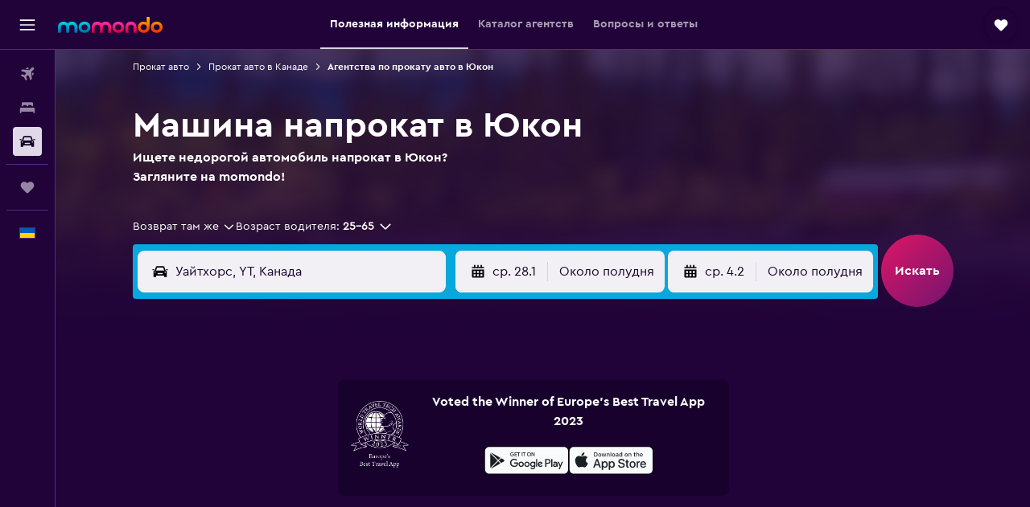

--- FILE ---
content_type: text/html;charset=UTF-8
request_url: https://www.ru.momondo.ua/prokat-avto/YUkon-Kanada-442-crr.ksp
body_size: 106798
content:
<!DOCTYPE html>
<html lang='ru-ua' dir='ltr'>
<head>
<meta name="r9-version" content="R801b"/><meta name="r9-built" content="20260120.060106"/><meta name="r9-rendered" content="Wed, 21 Jan 2026 15:02:16 GMT"/><meta name="r9-build-number" content="46"/><link rel="stylesheet" href="https://content.r9cdn.net/res/combined.css?v=948ea7f5090d436fa333e8f8fe4e75e9a07d82a8&amp;cluster=4"/><link rel="stylesheet" href="https://content.r9cdn.net/res/combined.css?v=deca4d093a0c04cac32269871974778db7b0803e&amp;cluster=4"/><meta name="viewport" content="width=device-width, initial-scale=1, minimum-scale=1"/><meta name="format-detection" content="telephone=no"/><link rel="icon" href="/favicon.ico" sizes="any"/><link rel="icon" href="/icon.svg" type="image/svg+xml"/><title>Автомобиль в аренду в Юкон. Найдите машину напрокат недорого на momondo.</title><meta name="description" content="Найдите машину напрокат в Юкон вместе с momondo"/><link rel="preconnect" href="apis.google.com"/><link rel="dns-prefetch" href="apis.google.com"/><link rel="preconnect" href="www.googletagmanager.com"/><link rel="dns-prefetch" href="www.googletagmanager.com"/><link rel="preconnect" href="www.google-analytics.com"/><link rel="dns-prefetch" href="www.google-analytics.com"/><script type="text/javascript">
var safari13PlusRegex = /Macintosh;.*?Version\/(1[3-9]|[2-9][0-9]+)(\.[0-9]+)* Safari/;
if (
window &&
window.navigator &&
window.navigator.userAgent &&
window.navigator.userAgent.indexOf('Safari') > -1 &&
window.navigator.userAgent.indexOf('Chrome') === -1 &&
safari13PlusRegex.test(window.navigator.userAgent)
) {
if (
'ontouchstart' in window &&
(!('cookieEnabled' in window.navigator) || window.navigator.cookieEnabled)
) {
if (
decodeURIComponent(document.cookie).indexOf('pmov=') < 0 &&
decodeURIComponent(document.cookie).indexOf('oo.tweb=') < 0
) {
var d = new Date();
d.setTime(d.getTime() + 90 * 24 * 60 * 60 * 1000);
document.cookie = 'pmov=tb;path=/;expires=' + d.toUTCString();
}
}
}
</script><meta name="kayak_page" content="car,static-region-cars,unknown"/><meta name="seop" content="442"/><script type="text/javascript">
var DynamicContextPromise = (function (handler) {
this.status = 0;
this.value = undefined;
this.thenCallbacks = [];
this.catchCallbacks = [];
this.then = function(fn) {
if (this.status === 0) {
this.thenCallbacks.push(fn);
}
if (this.status === 1) {
fn(this.value);
}
return this;
}.bind(this);
this.catch = function(fn) {
if (this.status === 0) {
this.catchCallbacks.push(fn);
}
if (this.status === 2) {
fn(this.value);
}
return this;
}.bind(this);
var resolve = function(value) {
if (this.status === 0) {
this.status = 1;
this.value = value;
this.thenCallbacks.forEach(function(fn) {
fn(value)
});
}
}.bind(this);
var reject = function(value) {
if (this.status === 0) {
this.status = 2;
this.value = value;
this.catchCallbacks.forEach(function(fn) {
fn(value)
});
}
}.bind(this);
try {
handler(resolve, reject);
} catch (err) {
reject(err);
}
return {
then: this.then,
catch: this.catch,
};
}).bind({})
var ie = (function () {
var undef,
v = 3,
div = document.createElement('div'),
all = div.getElementsByTagName('i');
while (div.innerHTML = '<!--[if gt IE ' + (++v) + ']><i></i><![endif]-->', all[0]);
return v > 4 ? v : undef;
}());
var xhr = ie <= 9 ? new XDomainRequest() : new XMLHttpRequest();
var trackingQueryParams = "";
var getOnlyValidParams = function(paramsList, reservedParamsList) {
var finalParamsList = [];
for (var i = 0; i < paramsList.length; i++) {
if (reservedParamsList.indexOf(paramsList[i].split('=')[0]) == -1) {
finalParamsList.push(paramsList[i]);
}
}
return finalParamsList;
}
var removeUnnecessaryQueryStringChars = function(paramsString) {
if (paramsString.charAt(0) === '?') {
return paramsString.substr(1);
}
return paramsString;
}
var reservedParamsList = ['vertical', 'pageId', 'subPageId', 'originalReferrer', 'seoPlacementId', 'seoLanguage', 'seoCountry', 'tags'];
var paramsString = window.location && window.location.search;
if (paramsString) {
paramsString = removeUnnecessaryQueryStringChars(paramsString);
var finalParamsList = getOnlyValidParams(paramsString.split('&'), reservedParamsList)
trackingQueryParams = finalParamsList.length > 0 ? "&" + finalParamsList.join("&") + "&seo=true" : "";
}
var trackingUrl = '/s/run/fpc/context' +
'?vertical=car' +
'&pageId=static-region-cars' +
'&subPageId=unknown' +
'&originalReferrer=' + encodeURIComponent(document.referrer) +
'&seoPlacementId=' + encodeURIComponent('442') +
'&tags=' + encodeURIComponent('') +
'&origin=' + encodeURIComponent('') +
'&destination=' + encodeURIComponent('') +
'&isSeoPage=' + encodeURIComponent('true') +
'&domain=' + encodeURIComponent(window.location.host) +
trackingQueryParams;
xhr.open('GET', trackingUrl, true);
xhr.responseType = 'json';
window.R9 = window.R9 || {};
window.R9.unhiddenElements = [];
window.R9.dynamicContextPromise = new DynamicContextPromise(function(resolve, reject) {
xhr.onload = function () {
if (xhr.readyState === xhr.DONE && xhr.status === 200) {
window.R9 = window.R9 || {};
window.R9.globals = window.R9.globals || {};
resolve(xhr.response);
if (xhr.response['formToken']) {
R9.globals.formtoken = xhr.response['formToken'];
}
if (xhr.response['jsonPlacementEnabled'] && xhr.response['jsonGlobalPlacementEnabled']) {
if (xhr.response['placement']) {
R9.globals.placement = xhr.response['placement'];
}
if (xhr.response['affiliate']) {
R9.globals.affiliate = xhr.response['affiliate'];
}
}
if (xhr.response['dsaRemovableFields']) {
var dsaRemovableParamsList = xhr.response['dsaRemovableFields'];
var query = window.location.search.slice(1) || "";
var params = query.split('&');
var needRemoveParams = false;
for (var i = 0; i < dsaRemovableParamsList.length; i++) {
if (query.indexOf(dsaRemovableParamsList[i] + '=') != -1) {
needRemoveParams = true;
break;
}
}
if (needRemoveParams) {
var path = window.location.pathname;
var finalQuery = [];
for (var i = 0; i < params.length; i++) {
if (dsaRemovableParamsList.indexOf(params[i].split('=')[0]) == -1) {
finalQuery.push(params[i]);
}
}
if (window.history.replaceState) {
window.history.replaceState({}, document.title, path + (finalQuery.length > 0 ? '?' + finalQuery.join('&') : ''));
}
}
if(xhr.response['cachedCookieConsentEnabled']) {
var unhideElement = (elementId) => {
var elementToUnhide = document.querySelector(elementId);
if (elementToUnhide) {
window.R9.unhiddenElements = window.R9.unhiddenElements || [];
window.R9.unhiddenElements.push(elementId.replace('#', ''));
elementToUnhide.removeAttribute('hidden');
elementToUnhide.dispatchEvent(new Event('initialStaticHideRemove'));
}
}
var unhideCookieConsent = () => {
if (xhr.response['showSharedIabTcfDialog']) {
unhideElement('#iab-tcf-dialog');
}
if (xhr.response['showDataTransferDisclaimerDialog']) {
unhideElement('#shared-data-transfer-disclaimer-dialog');
}
if (xhr.response['showTwoPartyConsentDialog']) {
unhideElement('#shared-two-part-consent-dialog');
}
}
if (document.readyState === "loading") {
document.addEventListener("DOMContentLoaded", unhideCookieConsent);
} else {
unhideCookieConsent();
}
}
}
} else {
reject(xhr.response);
}
};
})
xhr.send('');
</script><link rel="canonical" href="https://www.ru.momondo.ua/prokat-avto/YUkon-Kanada-442-crr.ksp"/><link rel="alternate" hrefLang="en-AU" href="https://www.momondo.com.au/car-hire/Yukon-Canada-442-crr.ksp"/><link rel="alternate" hrefLang="fr-BE" href="https://www.fr.momondo.be/location-de-voiture/Territoire-du-Yukon-Canada-442-crr.ksp"/><link rel="alternate" hrefLang="nl-BE" href="https://www.momondo.be/autoverhuur/Yukon-Canada-442-crr.ksp"/><link rel="alternate" hrefLang="pt-BR" href="https://www.momondo.com.br/aluguel-de-carros/Yukon-Canada-442-crr.ksp"/><link rel="alternate" hrefLang="fr-CA" href="https://www.fr.momondo.ca/location-de-voiture/Territoire-du-Yukon-Canada-442-crr.ksp"/><link rel="alternate" hrefLang="en-CA" href="https://www.momondo.ca/car-rental/Yukon-Canada-442-crr.ksp"/><link rel="alternate" hrefLang="fr-CH" href="https://www.fr.momondo.ch/location-de-voiture/Territoire-du-Yukon-Canada-442-crr.ksp"/><link rel="alternate" hrefLang="de-CH" href="https://www.momondo.ch/mietwagen/Yukon-Kanada-442-crr.ksp"/><link rel="alternate" hrefLang="es-CL" href="https://www.momondo.cl/alquiler-de-autos/Yukon-Canada-442-crr.ksp"/><link rel="alternate" hrefLang="es-CO" href="https://www.momondo.com.co/alquiler-de-carros/Yukon-Canada-442-crr.ksp"/><link rel="alternate" hrefLang="de-DE" href="https://www.momondo.de/mietwagen/Yukon-Kanada-442-crr.ksp"/><link rel="alternate" hrefLang="da-DK" href="https://www.momondo.dk/biludlejning/Yukon-Canada-442-crr.ksp"/><link rel="alternate" hrefLang="es-ES" href="https://www.momondo.es/alquiler-de-coches/Yukon-Canada-442-crr.ksp"/><link rel="alternate" hrefLang="es-MX" href="https://www.momondo.mx/alquiler-de-coches/Yukon-Canada-442-crr.ksp"/><link rel="alternate" hrefLang="es-UY" href="https://www.es.momondo.com/autos/Yukon-Canada-442-crr.ksp"/><link rel="alternate" hrefLang="es-PE" href="https://www.momondo.com.pe/alquiler-de-autos/Yukon-Canada-442-crr.ksp"/><link rel="alternate" hrefLang="fi-FI" href="https://www.momondo.fi/autonvuokraus/Yukon-Kanada-442-crr.ksp"/><link rel="alternate" hrefLang="fr-FR" href="https://www.momondo.fr/location-de-voiture/Territoire-du-Yukon-Canada-442-crr.ksp"/><link rel="alternate" hrefLang="en-GB" href="https://www.momondo.co.uk/car-hire/Yukon-Canada-442-crr.ksp"/><link rel="alternate" hrefLang="en-IE" href="https://www.momondo.ie/car-hire/Yukon-Canada-442-crr.ksp"/><link rel="alternate" hrefLang="en-IN" href="https://www.momondo.in/car-rental/Yukon-Canada-442-crr.ksp"/><link rel="alternate" hrefLang="it-IT" href="https://www.momondo.it/noleggio-auto/Yukon-Canada-442-crr.ksp"/><link rel="alternate" hrefLang="nl-NL" href="https://www.momondo.nl/autoverhuur/Yukon-Canada-442-crr.ksp"/><link rel="alternate" hrefLang="no-NO" href="https://www.momondo.no/leiebil/Yukon-Canada-442-crr.ksp"/><link rel="alternate" hrefLang="pl-PL" href="https://www.momondo.pl/wypozyczalnie-samochodow/Jukon-Kanada-442-crr.ksp"/><link rel="alternate" hrefLang="pt-PT" href="https://www.momondo.pt/aluguer-de-carros/Yukon-Canada-442-crr.ksp"/><link rel="alternate" hrefLang="sv-SE" href="https://www.momondo.se/hyrbil/Yukon-Kanada-442-crr.ksp"/><link rel="alternate" hrefLang="tr-TR" href="https://www.momondo.com.tr/kiralik-arac/Yukon-Kanada-442-crr.ksp"/><link rel="alternate" hrefLang="ru-UA" href="https://www.ru.momondo.ua/prokat-avto/YUkon-Kanada-442-crr.ksp"/><link rel="alternate" hrefLang="uk-UA" href="https://www.momondo.ua/orenda-avto/YUkon-Kanada-442-crr.ksp"/><link rel="alternate" hrefLang="en-US" href="https://www.momondo.com/car-rental/Yukon-Canada-442-crr.ksp"/><meta property="og:image" content="https://content.r9cdn.net/rimg/dimg/cf/52/037438c8-lm-30864-16b954bcde8.jpg?width=1200&amp;height=630&amp;xhint=2202&amp;yhint=1183&amp;crop=true"/><meta property="og:image:width" content="1200"/><meta property="og:image:height" content="630"/><meta property="og:title" content="Автомобиль в аренду в Юкон. Найдите машину напрокат недорого на momondo."/><meta property="og:type" content="website"/><meta property="og:description" content="Найдите машину напрокат в Юкон вместе с momondo"/><meta property="og:url" content="https://www.ru.momondo.ua/prokat-avto/YUkon-Kanada-442-crr.ksp"/><meta property="og:site_name" content="momondo"/><meta property="fb:pages" content="148785901841216"/><meta property="twitter:title" content="Автомобиль в аренду в Юкон. Найдите машину напрокат недорого на momondo."/><meta name="twitter:description" content="Найдите машину напрокат в Юкон вместе с momondo"/><meta name="twitter:image:src" content="https://content.r9cdn.net/rimg/dimg/cf/52/037438c8-lm-30864-16b954bcde8.jpg?width=440&amp;height=220&amp;xhint=2202&amp;yhint=1183&amp;crop=true"/><meta name="twitter:card" content="summary_large_image"/><meta name="twitter:site" content="@momondo"/><meta name="twitter:creator" content="@momondo"/><meta name="robots" content="index,follow"/><link rel="apple-touch-icon" href="/apple-touch-icon.png"/><link rel="apple-touch-icon" sizes="60x60" href="/apple-touch-icon-60x60.png"/><link rel="apple-touch-icon" sizes="76x76" href="/apple-touch-icon-76x76.png"/><link rel="apple-touch-icon" sizes="120x120" href="/apple-touch-icon-120x120.png"/><link rel="apple-touch-icon" sizes="152x152" href="/apple-touch-icon-152x152.png"/><link rel="apple-touch-icon" sizes="167x167" href="/apple-touch-icon-167x167.png"/><link rel="apple-touch-icon" sizes="180x180" href="/apple-touch-icon-180x180.png"/><script type="application/ld+json">{"@context":"https://schema.org","@type":"Website","name":"momondo","url":"https://www.ru.momondo.ua"}</script><script type="application/ld+json">{"@context":"http://schema.org","@type":"Organization","name":"momondo","url":"https://www.ru.momondo.ua/prokat-avto/YUkon-Kanada-442-crr.ksp","sameAs":["https://www.facebook.com/momondo","https://www.instagram.com/momondo"]}</script><script type="application/ld+json">[{"@context":"http://schema.org","@type":"BreadcrumbList","name":"r9-alt","itemListElement":[{"@type":"ListItem","position":"1","item":{"@id":"https://www.ru.momondo.ua/prokat-avto","name":"Прокат авто"}},{"@type":"ListItem","position":"2","item":{"@id":"","name":"Агентства по прокату авто в Юкон"}}]},{"@context":"http://schema.org","@type":"BreadcrumbList","name":"r9-full","itemListElement":[{"@type":"ListItem","position":"1","item":{"@id":"https://www.ru.momondo.ua/prokat-avto","name":"Прокат авто"}},{"@type":"ListItem","position":"2","item":{"@id":"/prokat-avto/Kanada-43-crc.ksp","name":"Прокат авто в Канаде"}},{"@type":"ListItem","position":"3","item":{"@id":"","name":"Агентства по прокату авто в Юкон"}}]}]</script><script type="application/ld+json">{"@context":"http://schema.org","@type":"FAQPage","mainEntity":[{"@type":"Question","name":"Какое агентство по прокату авто в г. Юкон самое лучшее?","acceptedAnswer":{"@type":"Answer","text":"Мы рекомендуем компанию Driving Force, которой наши пользователи, искавшие машину напрокат в регионе Юкон, поставили самые высокие оценки. У агентства Driving Force 2 пункта проката в городах региона Юкон, обязательных к посещению, таких как Уайтхорс. 36 с рейтингом 8,7 из 10 на основе 36 отзывов — лидер среди компаний по аренде автомобилей в регионе Юкон."}},{"@type":"Question","name":"На какой срок путешественники обычно арендуют авто в регионе Юкон?","acceptedAnswer":{"@type":"Answer","text":"Большинство пользователей momondo арендуют авто в регионе Юкон на 7 дней. Средняя цена аренды при этом составляет ₴2 717 в сутки. Прокат машины в течение недели обойдется вам порядка ₴19 016, а на выходных — ₴5 341. При необходимости вы можете арендовать авто и на более долгий срок. По нашим данным, средняя стоимость проката автомобиля в регионе Юкон в течение месяца — ₴106 367."}},{"@type":"Question","name":"Почему мне стоит поискать машину напрокат в регионе Юкон на momondo?","acceptedAnswer":{"@type":"Answer","text":"momondo находит и сравнивает данные на тысячах сайтов, чтобы предоставить вам исчерпывающий выбор с учетом тарифов и условий аренды автомобилей по направлению Юкон. С нами найти машину напрокат можно быстро и бесплатно, поэтому бронирование через momondo имеет смысл."}},{"@type":"Question","name":"Как momondo поможет мне найти лучшее предложение по прокату авто в регионе Юкон?","acceptedAnswer":{"@type":"Answer","text":"momondo позволит вам быстро найти оптимальное предложение по прокату автомобилей по направлению Юкон благодаря полезным фильтрам, которые сузят область поиска. Кроме прочего, результаты поиска можно фильтровать по цене, типу кузова, агентству и конкретным условиям бронирования и нужным вам услугам."}},{"@type":"Question","name":"Мне нужна машина напрокат по направлению Юкон с бесплатной отменой. momondo может показать такие предложения?","acceptedAnswer":{"@type":"Answer","text":"Конечно! На momondo есть специальный фильтр, с помощью которого пользователи могут ограничить поиск автомобилей напрокат в регионе Юкон только предложениями с бесплатной отменой."}},{"@type":"Question","name":"На momondo можно посмотреть прокатные агентства в регионе Юкон с топливной политикой «Как при получении»?","acceptedAnswer":{"@type":"Answer","text":"Если для вас важна оговорка о возврате авто с таким же количеством бензина, как при получении momondo, воспользуйтесь специальным фильтром на странице с результатами поиска по направлению Юкон."}},{"@type":"Question","name":"На momondo можно найти машину напрокат по направлению Юкон с дополнительной чисткой салона?","acceptedAnswer":{"@type":"Answer","text":"Да. Если вы ищете авто в регионе Юкон на momondo, вы всегда можете указать услугу дезинфекции как обязательное условие поиска."}},{"@type":"Question","name":"Мне нужен автомобиль в аренду по направлению Юкон без ограничений по пробегу. momondo поможет его найти?","acceptedAnswer":{"@type":"Answer","text":"Да, на momondo вы найдете множество предложений по прокату машин в регионе Юкон без ограничений по пробегу."}},{"@type":"Question","name":"Когда цены на авто по направлению Юкон обновлялись на momondo в последний раз?","acceptedAnswer":{"@type":"Answer","text":"Цены на авто по направлению Юкон обновляются ежедневно."}},{"@type":"Question","name":"С какого возраста можно арендовать авто по направлению Юкон?","acceptedAnswer":{"@type":"Answer","text":"Юкон, как и многие другие юрисдикции, устанавливает собственные правила в отношении минимального возраста водителя. В нескольких странах ЕС он составляет 18 лет. Как правило, для аренды автомобиля за рубежом, вам должно быть не менее 21 года, а если вам меньше 25, скорее всего придется заплатить сбор молодого водителя. Мы советуем ознакомиться с правилами бронирования авто на сайте вашего прокатного агентства перед оплатой."}},{"@type":"Question","name":"Какие документы нужны для аренды авто в г. Юкон?","acceptedAnswer":{"@type":"Answer","text":"Для аренды автомобиля в г. Юкон водитель должен предъявить действующие водительские права. В случае, если язык, на котором оформлены права, не является одним из государственных в стране аренды, во избежание недоразумений и потенциальных штрафов вам также потребуется МВУ — международное водительское удостоверение. Иногда при аренде машины за рубежом вам также может понадобиться распечатка вашего билета обратно и информация о месте проживания на время поездки. Мы всегда рекомендуем уточнять информацию о всех возможных требованиях в соответствующем прокатном агентстве."}}]}</script><script type="application/ld+json">{"@context":"http://schema.org","@type":"AutoRental","name":"Driving Force","image":"https://content.r9cdn.net/rimg/provider-logos/cars/h/drivingforce.png?crop=false&width=120&height=60&fallback=default2.png&_v=e3648caaa5301ee3a33e81fd83c9ff4f","telephone":"867-668-2137","address":{"@type":"PostalAddress","streetAddress":"213 Range Road","postalCode":"Y1A 3E5","addressLocality":"Юкон","addressRegion":"Юкон","addressCountry":"Канады"},"parentOrganization":{"@type":"Organization","name":"Driving Force"}}</script><script type="application/ld+json">{"@context":"http://schema.org","@type":"AutoRental","name":"Driving Force","image":"https://content.r9cdn.net/rimg/provider-logos/cars/h/drivingforce.png?crop=false&width=120&height=60&fallback=default2.png&_v=e3648caaa5301ee3a33e81fd83c9ff4f","telephone":"867-668-2137","address":{"@type":"PostalAddress","streetAddress":"75 Barkley-Grow Crescent","postalCode":"Y1a 3e5","addressLocality":"Юкон","addressRegion":"Юкон","addressCountry":"Канады"},"parentOrganization":{"@type":"Organization","name":"Driving Force"}}</script><script type="application/ld+json">{"@context":"http://schema.org","@type":"AutoRental","name":"Budget","image":"https://content.r9cdn.net/rimg/provider-logos/cars/h/budget.png?crop=false&width=120&height=60&fallback=default3.png&_v=d9abb6d7c1544876082450eb3bb9fafa","telephone":"+1 867 667 6200","address":{"@type":"PostalAddress","streetAddress":"4178 4th Avenue","postalCode":"Y1A 1J6","addressLocality":"Юкон","addressRegion":"Юкон","addressCountry":"Канады"},"openingHoursSpecification":[{"@type":"OpeningHoursSpecification","dayOfWeek":["monday"],"opens":"09:00:00","closes":"16:00:00"},{"@type":"OpeningHoursSpecification","dayOfWeek":["tuesday"],"opens":"09:00:00","closes":"16:00:00"},{"@type":"OpeningHoursSpecification","dayOfWeek":["wednesday"],"opens":"09:00:00","closes":"16:00:00"},{"@type":"OpeningHoursSpecification","dayOfWeek":["thursday"],"opens":"09:00:00","closes":"16:00:00"},{"@type":"OpeningHoursSpecification","dayOfWeek":["friday"],"opens":"09:00:00","closes":"16:00:00"}],"parentOrganization":{"@type":"Organization","name":"Budget"}}</script><script type="application/ld+json">{"@context":"http://schema.org","@type":"AutoRental","name":"Budget","image":"https://content.r9cdn.net/rimg/provider-logos/cars/h/budget.png?crop=false&width=120&height=60&fallback=default3.png&_v=d9abb6d7c1544876082450eb3bb9fafa","telephone":"+1 867 667 6200","address":{"@type":"PostalAddress","streetAddress":"75 Barkley Grow Crescent","postalCode":"Y1A 6E6","addressLocality":"Юкон","addressRegion":"Юкон","addressCountry":"Канады"},"openingHoursSpecification":[{"@type":"OpeningHoursSpecification","dayOfWeek":["monday"],"opens":"10:00:00","closes":"24:59:00"},{"@type":"OpeningHoursSpecification","dayOfWeek":["tuesday"],"opens":"10:00:00","closes":"24:59:00"},{"@type":"OpeningHoursSpecification","dayOfWeek":["wednesday"],"opens":"10:00:00","closes":"24:59:00"},{"@type":"OpeningHoursSpecification","dayOfWeek":["thursday"],"opens":"10:00:00","closes":"24:59:00"},{"@type":"OpeningHoursSpecification","dayOfWeek":["friday"],"opens":"10:00:00","closes":"24:59:00"},{"@type":"OpeningHoursSpecification","dayOfWeek":["saturday"],"opens":"10:00:00","closes":"24:59:00"},{"@type":"OpeningHoursSpecification","dayOfWeek":["sunday"],"opens":"10:00:00","closes":"24:59:00"}],"parentOrganization":{"@type":"Organization","name":"Budget"}}</script><script type="application/ld+json">{"@context":"http://schema.org","@type":"AutoRental","name":"Sunnycars","image":"https://content.r9cdn.net/rimg/provider-logos/cars/h/sunnycars.png?crop=false&width=120&height=60&fallback=default2.png&_v=ce73e1c2a6ffc772c6d1c85532c63e68","address":{"@type":"PostalAddress","streetAddress":"213 Range Road","postalCode":"Y1A 3E5","addressLocality":"Юкон","addressRegion":"Юкон","addressCountry":"Канады"},"parentOrganization":{"@type":"Organization","name":"Sunnycars"}}</script><script type="application/ld+json">{"@context":"http://schema.org","@type":"AutoRental","name":"Sunnycars","image":"https://content.r9cdn.net/rimg/provider-logos/cars/h/sunnycars.png?crop=false&width=120&height=60&fallback=default2.png&_v=ce73e1c2a6ffc772c6d1c85532c63e68","address":{"@type":"PostalAddress","streetAddress":"75 Barkley-Grow Crescent","postalCode":"Y1A 3E5","addressLocality":"Юкон","addressRegion":"Юкон","addressCountry":"Канады"},"parentOrganization":{"@type":"Organization","name":"Sunnycars"}}</script><meta name="kayak_content_type" content="442,standard"/><meta name="cfcms-destination-code" content="442"/>
</head>
<body class='bd-default bd-mo react react-st ru_UA '><div id='root'><div class="c--AO"><nav class="mZv3" aria-label="Быстрые ссылки для навигации с клавиатуры"><a href="#main">Skip to main content</a></nav><div data-testid="page-top-anchor" aria-live="polite" aria-atomic="true" tabindex="-1" style="position:absolute;width:1px;height:1px;margin:-1px;padding:0;overflow:hidden;clip-path:inset(50%);white-space:nowrap;border:0"></div><header class="mc6t mc6t-mod-sticky-always" style="height:62px;top:0px"><div class="mc6t-wrapper"><div><div class="mc6t-banner mc6t-mod-sticky-non-mobile"></div></div><div class="mc6t-main-content mc6t-mod-bordered" style="height:62px"><div class="common-layout-react-HeaderV2 V_0p V_0p-mod-branded V_0p-mod-side-nav-ux-v2"><div class="wRhj wRhj-mod-justify-start wRhj-mod-grow"><div class="mc6t-nav-button mc6t-mod-hide-empty"><div role="button" tabindex="0" class="ZGw- ZGw--mod-size-medium ZGw--mod-variant-default" aria-label="Открыть основную панель навигации"><svg viewBox="0 0 200 200" width="20" height="20" xmlns="http://www.w3.org/2000/svg" role="presentation"><path d="M191.67 50H8.33V33.33h183.33V50zm0 100H8.33v16.67h183.33V150zm0-58.33H8.33v16.67h183.33V91.67z"/></svg></div></div><div class="mc6t-logo mc6t-mod-hide-empty"><div class="gPDR gPDR-mod-focus-keyboard gPDR-momondo gPDR-non-compact gPDR-main-logo-mobile gPDR-mod-reduced-size"><a class="gPDR-main-logo-link" href="/" itemProp="https://schema.org/logo" aria-label="На главную страницу momondo"><div class="gPDR-main-logo" style="animation-duration:2000ms"><span style="transform:translate3d(0,0,0);vertical-align:middle;-webkit-font-smoothing:antialiased;-moz-osx-font-smoothing:grayscale;width:auto;height:auto" class="gPDR-logo-image"><svg width="100%" height="100%" xmlns="http://www.w3.org/2000/svg" viewBox="0 0 250 38" role="presentation" style="width:inherit;height:inherit;line-height:inherit;color:inherit"><defs><linearGradient id="logos806a-1" x2="0" y2="100%"><stop offset="0" stop-color="#00d7e5"/><stop offset="1" stop-color="#0066ae"/></linearGradient><linearGradient id="logos806b-1" x2="0" y2="100%"><stop offset="0" stop-color="#ff30ae"/><stop offset="1" stop-color="#d1003a"/></linearGradient><linearGradient id="logos806c-1" x2="0" y2="100%"><stop offset="0" stop-color="#ffba00"/><stop offset="1" stop-color="#f02e00"/></linearGradient></defs><path fill="url(#logos806a-1)" d="M23.2 15.5c2.5-2.7 6-4.4 9.9-4.4 8.7 0 13.4 6 13.4 13.4v12.8c0 .3-.3.5-.5.5h-6c-.3 0-.5-.2-.5-.5V24.5c0-4.6-3.1-5.9-6.4-5.9-3.2 0-6.4 1.3-6.4 5.9v12.8c0 .3-.3.5-.5.5h-5.9c-.3 0-.5-.2-.5-.5V24.5c0-4.6-3.1-5.9-6.4-5.9-3.2 0-6.4 1.3-6.4 5.9v12.8c0 .3-.3.5-.5.5h-6c-.3 0-.5-.2-.5-.5V24.5c0-7.4 4.7-13.4 13.3-13.4 4 0 7.5 1.7 9.9 4.4m54.3 9.1c0 7.5-5.2 13.4-14 13.4s-14-5.9-14-13.4c0-7.6 5.2-13.4 14-13.4 8.8-.1 14 5.9 14 13.4zm-6.7 0c0-3.7-2.4-6.8-7.3-6.8-5.2 0-7.3 3.1-7.3 6.8 0 3.7 2.1 6.8 7.3 6.8 5.1-.1 7.3-3.1 7.3-6.8z"/><path fill="url(#logos806b-1)" d="M103.8 15.5c2.5-2.7 6-4.4 9.9-4.4 8.7 0 13.4 6 13.4 13.4v12.8c0 .3-.3.5-.5.5h-5.9c-.3 0-.5-.2-.5-.5V24.5c0-4.6-3.1-5.9-6.4-5.9-3.2 0-6.4 1.3-6.4 5.9v12.8c0 .3-.3.5-.5.5H101c-.3 0-.5-.2-.5-.5V24.5c0-4.6-3.1-5.9-6.4-5.9-3.2 0-6.4 1.3-6.4 5.9v12.8c0 .3-.3.5-.5.5h-5.9c-.3 0-.5-.2-.5-.5V24.5c0-7.4 4.7-13.4 13.3-13.4 3.8 0 7.3 1.7 9.7 4.4m54.3 9.1c0 7.5-5.2 13.4-14 13.4s-14-5.9-14-13.4c0-7.6 5.2-13.4 14-13.4 8.7-.1 14 5.9 14 13.4zm-6.7 0c0-3.7-2.3-6.8-7.3-6.8-5.2 0-7.3 3.1-7.3 6.8 0 3.7 2.1 6.8 7.3 6.8 5.1-.1 7.3-3.1 7.3-6.8zm9.8-.1v12.8c0 .3.2.5.5.5h5.9c.3 0 .5-.2.5-.5V24.5c0-4.6 3.1-5.9 6.4-5.9 3.3 0 6.4 1.3 6.4 5.9v12.8c0 .3.2.5.5.5h5.9c.3 0 .5-.2.5-.5V24.5c0-7.4-4.5-13.4-13.4-13.4-8.7 0-13.2 6-13.2 13.4"/><path fill="url(#logos806c-1)" d="M218.4 0h-5.9c-.3 0-.5.2-.5.5v13c-1.3-1.2-4.3-2.4-7-2.4-8.8 0-14 5.9-14 13.4s5.2 13.4 14 13.4c8.7 0 14-5.2 14-14.6V.4c-.1-.2-.3-.4-.6-.4zm-13.5 31.3c-5.2 0-7.3-3-7.3-6.8 0-3.7 2.1-6.8 7.3-6.8 4.9 0 7.3 3 7.3 6.8s-2.2 6.8-7.3 6.8zM236 11.1c-8.8 0-14 5.9-14 13.4s5.2 13.4 14 13.4 14-5.9 14-13.4c0-7.4-5.3-13.4-14-13.4zm0 20.2c-5.2 0-7.3-3.1-7.3-6.8 0-3.7 2.1-6.8 7.3-6.8 4.9 0 7.3 3.1 7.3 6.8 0 3.8-2.2 6.8-7.3 6.8z"/></svg></span></div></a></div></div></div><div class="wRhj wRhj-mod-width-full-mobile wRhj-mod-justify-center wRhj-mod-allow-shrink"><div class="V_0p-search-display-wrapper"></div></div><div class="V_0p-secondary-navigation" style="margin:0;top:61px"><div class="N_ex N_ex-pres-default N_ex-mod-inline-spacing-top-none N_ex-mod-inline"><div class="N_ex-navigation-wrapper N_ex-mod-inline"><div class="N_ex-navigation-container"><div class="N_ex-navigation-items-wrapper"><div class="vHYk-button-wrapper vHYk-mod-pres-default"><div role="button" tabindex="0" class="vHYk vHYk-button" data-text="Полезная информация"><span>Полезная информация</span></div></div><div class="vHYk-button-wrapper vHYk-mod-pres-default"><div role="button" tabindex="0" class="vHYk vHYk-button" data-text="Каталог агентств"><span>Каталог агентств</span></div></div><div class="vHYk-button-wrapper vHYk-mod-pres-default"><div role="button" tabindex="0" class="vHYk vHYk-button" data-text="Вопросы и ответы"><span>Вопросы и ответы</span></div></div></div></div></div></div></div><div class="wRhj wRhj-mod-justify-end wRhj-mod-grow"><div><div class="common-layout-react-HeaderAccountWrapper theme-dark account--collapsible account--not-branded"><div class="ui-layout-header-HeaderTripsItem"><div class="trips-drawer-wrapper theme-dark"><div><div role="button" tabindex="0" class="ZGw- ZGw--mod-size-medium ZGw--mod-variant-round" aria-label="Открыть панель «Поездки»"><div class="c_EZE"><svg viewBox="0 0 200 200" width="1.25em" height="1.25em" xmlns="http://www.w3.org/2000/svg" class="" role="presentation" aria-hidden="true"><path d="M169.94 110.33l-19.75 19.75l-.92.92l-39.58 39.58c-.67.67-1.33 1.25-2 1.67c-.75.58-1.5 1.08-2.25 1.42c-.83.42-1.75.75-2.58 1c-.75.17-1.58.25-2.33.33h-1c-.75-.08-1.58-.17-2.33-.33c-.83-.25-1.75-.58-2.58-1c-.75-.33-1.5-.83-2.25-1.42c-.67-.42-1.33-1-2-1.67L50.79 131l-.92-.92l-19.75-19.75c-8.92-9-13.42-20.67-13.42-32.42s4.5-23.42 13.42-32.42c17.92-17.83 46.92-17.83 64.83 0l5.08 5.08l5.08-5.08c8.92-8.92 20.67-13.33 32.42-13.33s23.5 4.42 32.42 13.33c17.92 17.92 17.92 46.92 0 64.83z"/></svg></div></div></div></div></div></div></div></div><div class="c5ab7 c5ab7-mod-absolute c5ab7-collapsed c5ab7-mod-variant-accordion" style="top:62px"><div tabindex="-1" class="pRB0 pRB0-collapsed pRB0-mod-variant-accordion pRB0-mod-position-sticky" style="top:62px;height:calc(100vh - 62px)"><div><div class="pRB0-nav-items"><nav class="HtHs" aria-label="Поиск"><ul class="HtHs-nav-list"><li><a href="/" aria-label="Поиск авиабилетов " class="dJtn dJtn-collapsed dJtn-mod-variant-accordion" aria-current="false"><svg viewBox="0 0 200 200" width="1.25em" height="1.25em" xmlns="http://www.w3.org/2000/svg" class="ncEv ncEv-rtl-aware dJtn-menu-item-icon" role="presentation" aria-hidden="true"><path d="M107.91 115.59l-23.6 17.77l10.49 28.28c.83 4.36-.53 8.9-3.65 12.02l-9.78 9.78l-23.54-41.34l-41.28-23.48l9.78-9.66c3.12-3.12 7.6-4.42 11.9-3.65l28.4 10.37l17.71-23.66l-11.79-11.79l-52.86-17.5l13.14-13.49c2.77-2.77 6.6-4.24 10.49-4.01l27.05 1.83l33.12 2.24l22.1 1.47l29.46-29.34c6.48-6.48 17.09-6.48 23.57 0c3.24 3.24 4.89 7.48 4.83 11.79c.06 4.3-1.59 8.54-4.83 11.78l-29.46 29.34l1.47 22.1l2.24 33.12l1.83 27.16c.29 3.83-1.12 7.6-3.83 10.31l-13.44 13.44l-17.74-53.09l-11.79-11.79zm67.76-26.52c-4.77-4.77-12.32-4.89-17.21-.35l2.24 33l14.97-14.97a12.488 12.488 0 000-17.68zm-64.81-64.82a12.488 12.488 0 00-17.68 0L78.21 39.22l33 2.24c4.54-4.89 4.42-12.43-.35-17.21z"/></svg><div class="dJtn-menu-item-title">Авиабилеты</div></a></li><li><a href="/oteli" aria-label="Поиск отелей " class="dJtn dJtn-collapsed dJtn-mod-variant-accordion" aria-current="false"><svg viewBox="0 0 200 200" width="1.25em" height="1.25em" xmlns="http://www.w3.org/2000/svg" class="ncEv dJtn-menu-item-icon" role="presentation" aria-hidden="true"><path d="M170.83 46.67v36.67h-16.67v-3.33c0-7.42-5.92-13.33-13.33-13.33h-19.17c-7.42 0-13.33 5.92-13.33 13.33v3.33H91.66v-3.33c0-7.42-5.92-13.33-13.33-13.33H59.16c-7.42 0-13.33 5.92-13.33 13.33v3.33H29.16V46.67c0-7.42 5.92-13.33 13.33-13.33h115c7.42 0 13.33 5.92 13.33 13.33zm7.5 53.33H21.67c-7.42 0-13.33 5.92-13.33 13.33v53.33h16.67v-16.67h150v16.67h16.67v-53.33c0-7.42-5.92-13.33-13.33-13.33z"/></svg><div class="dJtn-menu-item-title">Жилье</div></a></li><li><a href="/prokat-avto" aria-label="Поиск авто " class="dJtn dJtn-active dJtn-collapsed dJtn-mod-variant-accordion" aria-current="page"><svg viewBox="0 0 200 200" width="1.25em" height="1.25em" xmlns="http://www.w3.org/2000/svg" class="ncEv dJtn-menu-item-icon" role="presentation" aria-hidden="true"><path d="M25.03 83.33H5.7c-.83 0-1.5-.67-1.5-1.5v-11h20.83v12.5zm150 0h19.33c.83 0 1.5-.67 1.5-1.5v-11h-20.83v12.5zm8.33 17.5v65.83h-33.33v-16.67h-100v16.58l-33.33.08V100.9c0-7.33 6-13.33 13.33-13.33l2.5-.08l14.58-44.92c1.75-5.5 6.92-9.25 12.75-9.25h80.33c5.83 0 11 3.75 12.75 9.25l14.58 44.92h2.5c7.33 0 13.33 6 13.33 13.33zm-137.5 7.5c0-4.58-3.75-8.33-8.33-8.33s-8.33 3.75-8.33 8.33s3.75 8.33 8.33 8.33s8.33-3.75 8.33-8.33zm87.5 16.67c0-4.58-3.75-8.33-8.33-8.33h-50c-4.58 0-8.33 3.75-8.33 8.33s3.75 8.33 8.33 8.33h50c4.58 0 8.33-3.75 8.33-8.33zm16.67-37.5L137.86 50H62.2L50.03 87.5h100zm20.83 20.83c0-4.58-3.75-8.33-8.33-8.33s-8.33 3.75-8.33 8.33s3.75 8.33 8.33 8.33s8.33-3.75 8.33-8.33z"/></svg><div class="dJtn-menu-item-title">Прокат авто</div></a></li></ul></nav></div><div class="pRB0-line"></div><div class="pRB0-nav-items"><div><a href="#" class="eHiZ-mod-underline-none dJtn dJtn-collapsed dJtn-mod-variant-accordion" aria-label="Поездки " aria-current="false"><svg viewBox="0 0 200 200" width="1.25em" height="1.25em" xmlns="http://www.w3.org/2000/svg" class="ncEv dJtn-menu-item-icon" role="presentation" aria-hidden="true"><path d="M169.94 110.33l-19.75 19.75l-.92.92l-39.58 39.58c-.67.67-1.33 1.25-2 1.67c-.75.58-1.5 1.08-2.25 1.42c-.83.42-1.75.75-2.58 1c-.75.17-1.58.25-2.33.33h-1c-.75-.08-1.58-.17-2.33-.33c-.83-.25-1.75-.58-2.58-1c-.75-.33-1.5-.83-2.25-1.42c-.67-.42-1.33-1-2-1.67L50.79 131l-.92-.92l-19.75-19.75c-8.92-9-13.42-20.67-13.42-32.42s4.5-23.42 13.42-32.42c17.92-17.83 46.92-17.83 64.83 0l5.08 5.08l5.08-5.08c8.92-8.92 20.67-13.33 32.42-13.33s23.5 4.42 32.42 13.33c17.92 17.92 17.92 46.92 0 64.83z"/></svg><div class="dJtn-menu-item-title">Поездки</div></a></div></div><div class="pRB0-line"></div><div class="pRB0-nav-items"><div role="button" tabindex="0" aria-label="Выбор языка " class="dJtn dJtn-collapsed dJtn-mod-variant-accordion"><div class="dJtn-menu-item-icon"><div class="IXOM IXOM-mod-size-xsmall"><span class="IXOM-flag-container IXOM-ua IXOM-mod-bordered"><img class="DU4n DU4n-hidden" alt="Україна (Русский)" width="18" height="12"/></span></div></div><div class="dJtn-menu-item-title">Русский</div></div></div></div><div class="pRB0-navigation-links"><div class="F-Tz"></div></div></div></div><div class="c1yxs-hidden"><div class="c-ulo c-ulo-mod-always-render" aria-modal="true"><div class="c-ulo-viewport"><div tabindex="-1" class="c-ulo-content" style="max-width:640px"><div class="BLL2 BLL2-mod-variant-row BLL2-mod-padding-top-small BLL2-mod-padding-bottom-base BLL2-mod-padding-x-large"><div class="BLL2-main BLL2-mod-close-variant-dismiss BLL2-mod-dialog-variant-bottom-sheet-popup"><span class="BLL2-close BLL2-mod-close-variant-dismiss BLL2-mod-close-orientation-left BLL2-mod-close-button-padding-none"><button role="button" class="Py0r Py0r-mod-full-height-width Py0r-mod-variant-solid Py0r-mod-theme-none Py0r-mod-shape-default Py0r-mod-size-xsmall Py0r-mod-outline-offset" tabindex="0" aria-disabled="false" aria-label="Close"><div class="Py0r-button-container"><div class="Py0r-button-content"><svg viewBox="0 0 200 200" width="20" height="20" xmlns="http://www.w3.org/2000/svg" role="presentation"><path d="M111.83 100l61.83 61.83l-11.83 11.83L100 111.83l-61.83 61.83l-11.83-11.83L88.17 100L26.33 38.17l11.83-11.83l61.83 61.83l61.83-61.83l11.83 11.83L111.82 100z"/></svg></div></div></button></span><div class="BLL2-content"></div></div><div class="BLL2-bottom-content"><label class="hEI8" id="country-picker-search-label" for="country-picker-search">Search for a country or language</label><div role="presentation" tabindex="-1" class="puNl puNl-mod-cursor-inherit puNl-mod-font-size-base puNl-mod-radius-base puNl-mod-corner-radius-all puNl-mod-size-base puNl-mod-spacing-default puNl-mod-state-default puNl-mod-theme-form puNl-mod-validation-state-neutral puNl-mod-validation-style-border"><input class="NhpT NhpT-mod-radius-base NhpT-mod-corner-radius-all NhpT-mod-size-base NhpT-mod-state-default NhpT-mod-theme-form NhpT-mod-validation-state-neutral NhpT-mod-validation-style-border NhpT-mod-hide-native-clear-button" type="search" tabindex="0" aria-controls="country-picker-list" id="country-picker-search" autoComplete="off" placeholder="Search for a country or language" value=""/></div></div></div><div class="Qe5W Qe5W-mod-padding-none"><div class="daOL"><ul role="listbox" tabindex="0" id="country-picker-list" class="RHsd RHsd-mod-hide-focus-outline RHsd-mod-display-flex"><li id="en-AU-Australia (English)" role="option" class="pe5z" aria-selected="false"><a aria-current="false" class="dG4A" href="https://www.momondo.com.au/car-hire/Yukon-Canada-442-crr.ksp" tabindex="-1"><div class="IXOM IXOM-mod-size-xsmall"><span class="IXOM-flag-container IXOM-au IXOM-mod-bordered"><img class="DU4n DU4n-hidden" alt="Australia (English)" width="18" height="12"/></span></div><span class="dG4A-label">Australia (English)</span></a></li><li id="fr-BE-Belgique (Français)" role="option" class="pe5z" aria-selected="false"><a aria-current="false" class="dG4A" href="https://www.fr.momondo.be/in?cc=be&amp;lc=fr&amp;url=/location-de-voiture/Territoire-du-Yukon-Canada-442-crr.ksp" tabindex="-1"><div class="IXOM IXOM-mod-size-xsmall"><span class="IXOM-flag-container IXOM-be IXOM-mod-bordered"><img class="DU4n DU4n-hidden" alt="Belgique (Français)" width="18" height="12"/></span></div><span class="dG4A-label">Belgique (Français)</span></a></li><li id="nl-BE-België (Nederlands)" role="option" class="pe5z" aria-selected="false"><a aria-current="false" class="dG4A" href="https://www.momondo.be/in?cc=be&amp;lc=nl&amp;url=/autoverhuur/Yukon-Canada-442-crr.ksp" tabindex="-1"><div class="IXOM IXOM-mod-size-xsmall"><span class="IXOM-flag-container IXOM-be IXOM-mod-bordered"><img class="DU4n DU4n-hidden" alt="België (Nederlands)" width="18" height="12"/></span></div><span class="dG4A-label">België (Nederlands)</span></a></li><li id="pt-BR-Brasil (Português)" role="option" class="pe5z" aria-selected="false"><a aria-current="false" class="dG4A" href="https://www.momondo.com.br/aluguel-de-carros/Yukon-Canada-442-crr.ksp" tabindex="-1"><div class="IXOM IXOM-mod-size-xsmall"><span class="IXOM-flag-container IXOM-br IXOM-mod-bordered"><img class="DU4n DU4n-hidden" alt="Brasil (Português)" width="18" height="12"/></span></div><span class="dG4A-label">Brasil (Português)</span></a></li><li id="en-CA-Canada (English)" role="option" class="pe5z" aria-selected="false"><a aria-current="false" class="dG4A" href="https://www.momondo.ca/in?cc=ca&amp;lc=en&amp;url=/car-rental/Yukon-Canada-442-crr.ksp" tabindex="-1"><div class="IXOM IXOM-mod-size-xsmall"><span class="IXOM-flag-container IXOM-ca IXOM-mod-bordered"><img class="DU4n DU4n-hidden" alt="Canada (English)" width="18" height="12"/></span></div><span class="dG4A-label">Canada (English)</span></a></li><li id="fr-CA-Canada (Français)" role="option" class="pe5z" aria-selected="false"><a aria-current="false" class="dG4A" href="https://www.fr.momondo.ca/in?cc=ca&amp;lc=fr&amp;url=/location-de-voiture/Territoire-du-Yukon-Canada-442-crr.ksp" tabindex="-1"><div class="IXOM IXOM-mod-size-xsmall"><span class="IXOM-flag-container IXOM-ca IXOM-mod-bordered"><img class="DU4n DU4n-hidden" alt="Canada (Français)" width="18" height="12"/></span></div><span class="dG4A-label">Canada (Français)</span></a></li><li id="cs-CZ-Česká republika (Čeština)" role="option" class="pe5z" aria-selected="false"><a aria-current="false" class="dG4A" href="https://www.momondo.cz" tabindex="-1"><div class="IXOM IXOM-mod-size-xsmall"><span class="IXOM-flag-container IXOM-cz IXOM-mod-bordered"><img class="DU4n DU4n-hidden" alt="Česká republika (Čeština)" width="18" height="12"/></span></div><span class="dG4A-label">Česká republika (Čeština)</span></a></li><li id="es-CL-Chile (Español)" role="option" class="pe5z" aria-selected="false"><a aria-current="false" class="dG4A" href="https://www.momondo.cl/alquiler-de-autos/Yukon-Canada-442-crr.ksp" tabindex="-1"><div class="IXOM IXOM-mod-size-xsmall"><span class="IXOM-flag-container IXOM-cl IXOM-mod-bordered"><img class="DU4n DU4n-hidden" alt="Chile (Español)" width="18" height="12"/></span></div><span class="dG4A-label">Chile (Español)</span></a></li><li id="es-CO-Colombia (Español)" role="option" class="pe5z" aria-selected="false"><a aria-current="false" class="dG4A" href="https://www.momondo.com.co/alquiler-de-carros/Yukon-Canada-442-crr.ksp" tabindex="-1"><div class="IXOM IXOM-mod-size-xsmall"><span class="IXOM-flag-container IXOM-co IXOM-mod-bordered"><img class="DU4n DU4n-hidden" alt="Colombia (Español)" width="18" height="12"/></span></div><span class="dG4A-label">Colombia (Español)</span></a></li><li id="da-DK-Danmark (Dansk)" role="option" class="pe5z" aria-selected="false"><a aria-current="false" class="dG4A" href="https://www.momondo.dk/biludlejning/Yukon-Canada-442-crr.ksp" tabindex="-1"><div class="IXOM IXOM-mod-size-xsmall"><span class="IXOM-flag-container IXOM-dk IXOM-mod-bordered"><img class="DU4n DU4n-hidden" alt="Danmark (Dansk)" width="18" height="12"/></span></div><span class="dG4A-label">Danmark (Dansk)</span></a></li><li id="de-DE-Deutschland (Deutsch)" role="option" class="pe5z" aria-selected="false"><a aria-current="false" class="dG4A" href="https://www.momondo.de/mietwagen/Yukon-Kanada-442-crr.ksp" tabindex="-1"><div class="IXOM IXOM-mod-size-xsmall"><span class="IXOM-flag-container IXOM-de IXOM-mod-bordered"><img class="DU4n DU4n-hidden" alt="Deutschland (Deutsch)" width="18" height="12"/></span></div><span class="dG4A-label">Deutschland (Deutsch)</span></a></li><li id="et-EE-Eesti (Eesti)" role="option" class="pe5z" aria-selected="false"><a aria-current="false" class="dG4A" href="https://www.momondo.ee" tabindex="-1"><div class="IXOM IXOM-mod-size-xsmall"><span class="IXOM-flag-container IXOM-ee IXOM-mod-bordered"><img class="DU4n DU4n-hidden" alt="Eesti (Eesti)" width="18" height="12"/></span></div><span class="dG4A-label">Eesti (Eesti)</span></a></li><li id="es-ES-España (Español)" role="option" class="pe5z" aria-selected="false"><a aria-current="false" class="dG4A" href="https://www.momondo.es/alquiler-de-coches/Yukon-Canada-442-crr.ksp" tabindex="-1"><div class="IXOM IXOM-mod-size-xsmall"><span class="IXOM-flag-container IXOM-es IXOM-mod-bordered"><img class="DU4n DU4n-hidden" alt="España (Español)" width="18" height="12"/></span></div><span class="dG4A-label">España (Español)</span></a></li><li id="fr-FR-France (Français)" role="option" class="pe5z" aria-selected="false"><a aria-current="false" class="dG4A" href="https://www.momondo.fr/location-de-voiture/Territoire-du-Yukon-Canada-442-crr.ksp" tabindex="-1"><div class="IXOM IXOM-mod-size-xsmall"><span class="IXOM-flag-container IXOM-fr IXOM-mod-bordered"><img class="DU4n DU4n-hidden" alt="France (Français)" width="18" height="12"/></span></div><span class="dG4A-label">France (Français)</span></a></li><li id="en-IN-India (English)" role="option" class="pe5z" aria-selected="false"><a aria-current="false" class="dG4A" href="https://www.momondo.in/car-rental/Yukon-Canada-442-crr.ksp" tabindex="-1"><div class="IXOM IXOM-mod-size-xsmall"><span class="IXOM-flag-container IXOM-in IXOM-mod-bordered"><img class="DU4n DU4n-hidden" alt="India (English)" width="18" height="12"/></span></div><span class="dG4A-label">India (English)</span></a></li><li id="en-IE-Ireland (English)" role="option" class="pe5z" aria-selected="false"><a aria-current="false" class="dG4A" href="https://www.momondo.ie/car-hire/Yukon-Canada-442-crr.ksp" tabindex="-1"><div class="IXOM IXOM-mod-size-xsmall"><span class="IXOM-flag-container IXOM-ie IXOM-mod-bordered"><img class="DU4n DU4n-hidden" alt="Ireland (English)" width="18" height="12"/></span></div><span class="dG4A-label">Ireland (English)</span></a></li><li id="it-IT-Italia (Italiano)" role="option" class="pe5z" aria-selected="false"><a aria-current="false" class="dG4A" href="https://www.momondo.it/noleggio-auto/Yukon-Canada-442-crr.ksp" tabindex="-1"><div class="IXOM IXOM-mod-size-xsmall"><span class="IXOM-flag-container IXOM-it IXOM-mod-bordered"><img class="DU4n DU4n-hidden" alt="Italia (Italiano)" width="18" height="12"/></span></div><span class="dG4A-label">Italia (Italiano)</span></a></li><li id="es-MX-México (Español)" role="option" class="pe5z" aria-selected="false"><a aria-current="false" class="dG4A" href="https://www.momondo.mx/alquiler-de-coches/Yukon-Canada-442-crr.ksp" tabindex="-1"><div class="IXOM IXOM-mod-size-xsmall"><span class="IXOM-flag-container IXOM-mx IXOM-mod-bordered"><img class="DU4n DU4n-hidden" alt="México (Español)" width="18" height="12"/></span></div><span class="dG4A-label">México (Español)</span></a></li><li id="nl-NL-Nederland (Nederlands)" role="option" class="pe5z" aria-selected="false"><a aria-current="false" class="dG4A" href="https://www.momondo.nl/autoverhuur/Yukon-Canada-442-crr.ksp" tabindex="-1"><div class="IXOM IXOM-mod-size-xsmall"><span class="IXOM-flag-container IXOM-nl IXOM-mod-bordered"><img class="DU4n DU4n-hidden" alt="Nederland (Nederlands)" width="18" height="12"/></span></div><span class="dG4A-label">Nederland (Nederlands)</span></a></li><li id="no-NO-Norge (Norsk)" role="option" class="pe5z" aria-selected="false"><a aria-current="false" class="dG4A" href="https://www.momondo.no/leiebil/Yukon-Canada-442-crr.ksp" tabindex="-1"><div class="IXOM IXOM-mod-size-xsmall"><span class="IXOM-flag-container IXOM-no IXOM-mod-bordered"><img class="DU4n DU4n-hidden" alt="Norge (Norsk)" width="18" height="12"/></span></div><span class="dG4A-label">Norge (Norsk)</span></a></li><li id="de-AT-Österreich (Deutsch)" role="option" class="pe5z" aria-selected="false"><a aria-current="false" class="dG4A" href="https://www.momondo.at" tabindex="-1"><div class="IXOM IXOM-mod-size-xsmall"><span class="IXOM-flag-container IXOM-at IXOM-mod-bordered"><img class="DU4n DU4n-hidden" alt="Österreich (Deutsch)" width="18" height="12"/></span></div><span class="dG4A-label">Österreich (Deutsch)</span></a></li><li id="es-PE-Perú (Español)" role="option" class="pe5z" aria-selected="false"><a aria-current="false" class="dG4A" href="https://www.momondo.com.pe/alquiler-de-autos/Yukon-Canada-442-crr.ksp" tabindex="-1"><div class="IXOM IXOM-mod-size-xsmall"><span class="IXOM-flag-container IXOM-pe IXOM-mod-bordered"><img class="DU4n DU4n-hidden" alt="Perú (Español)" width="18" height="12"/></span></div><span class="dG4A-label">Perú (Español)</span></a></li><li id="pl-PL-Polska (Polski)" role="option" class="pe5z" aria-selected="false"><a aria-current="false" class="dG4A" href="https://www.momondo.pl/wypozyczalnie-samochodow/Jukon-Kanada-442-crr.ksp" tabindex="-1"><div class="IXOM IXOM-mod-size-xsmall"><span class="IXOM-flag-container IXOM-pl IXOM-mod-bordered"><img class="DU4n DU4n-hidden" alt="Polska (Polski)" width="18" height="12"/></span></div><span class="dG4A-label">Polska (Polski)</span></a></li><li id="pt-PT-Portugal (Português)" role="option" class="pe5z" aria-selected="false"><a aria-current="false" class="dG4A" href="https://www.momondo.pt/aluguer-de-carros/Yukon-Canada-442-crr.ksp" tabindex="-1"><div class="IXOM IXOM-mod-size-xsmall"><span class="IXOM-flag-container IXOM-pt IXOM-mod-bordered"><img class="DU4n DU4n-hidden" alt="Portugal (Português)" width="18" height="12"/></span></div><span class="dG4A-label">Portugal (Português)</span></a></li><li id="ro-RO-România (Română)" role="option" class="pe5z" aria-selected="false"><a aria-current="false" class="dG4A" href="https://www.momondo.ro" tabindex="-1"><div class="IXOM IXOM-mod-size-xsmall"><span class="IXOM-flag-container IXOM-ro IXOM-mod-bordered"><img class="DU4n DU4n-hidden" alt="România (Română)" width="18" height="12"/></span></div><span class="dG4A-label">România (Română)</span></a></li><li id="fr-CH-Suisse (Français)" role="option" class="pe5z" aria-selected="false"><a aria-current="false" class="dG4A" href="https://www.fr.momondo.ch/in?cc=ch&amp;lc=fr&amp;url=/location-de-voiture/Territoire-du-Yukon-Canada-442-crr.ksp" tabindex="-1"><div class="IXOM IXOM-mod-size-xsmall"><span class="IXOM-flag-container IXOM-ch IXOM-mod-bordered"><img class="DU4n DU4n-hidden" alt="Suisse (Français)" width="18" height="12"/></span></div><span class="dG4A-label">Suisse (Français)</span></a></li><li id="de-CH-Schweiz (Deutsch)" role="option" class="pe5z" aria-selected="false"><a aria-current="false" class="dG4A" href="https://www.momondo.ch/in?cc=ch&amp;lc=de&amp;url=/mietwagen/Yukon-Kanada-442-crr.ksp" tabindex="-1"><div class="IXOM IXOM-mod-size-xsmall"><span class="IXOM-flag-container IXOM-ch IXOM-mod-bordered"><img class="DU4n DU4n-hidden" alt="Schweiz (Deutsch)" width="18" height="12"/></span></div><span class="dG4A-label">Schweiz (Deutsch)</span></a></li><li id="it-CH-Svizzera (Italiano)" role="option" class="pe5z" aria-selected="false"><a aria-current="false" class="dG4A" href="https://www.it.momondo.ch/in?cc=ch&amp;lc=it&amp;url=/mietwagen/Yukon-Kanada-442-crr.ksp" tabindex="-1"><div class="IXOM IXOM-mod-size-xsmall"><span class="IXOM-flag-container IXOM-ch IXOM-mod-bordered"><img class="DU4n DU4n-hidden" alt="Svizzera (Italiano)" width="18" height="12"/></span></div><span class="dG4A-label">Svizzera (Italiano)</span></a></li><li id="en-ZA-South Africa (English)" role="option" class="pe5z" aria-selected="false"><a aria-current="false" class="dG4A" href="https://www.momondo.co.za" tabindex="-1"><div class="IXOM IXOM-mod-size-xsmall"><span class="IXOM-flag-container IXOM-za IXOM-mod-bordered"><img class="DU4n DU4n-hidden" alt="South Africa (English)" width="18" height="12"/></span></div><span class="dG4A-label">South Africa (English)</span></a></li><li id="fi-FI-Suomi (Suomi)" role="option" class="pe5z" aria-selected="false"><a aria-current="false" class="dG4A" href="https://www.momondo.fi/autonvuokraus/Yukon-Kanada-442-crr.ksp" tabindex="-1"><div class="IXOM IXOM-mod-size-xsmall"><span class="IXOM-flag-container IXOM-fi IXOM-mod-bordered"><img class="DU4n DU4n-hidden" alt="Suomi (Suomi)" width="18" height="12"/></span></div><span class="dG4A-label">Suomi (Suomi)</span></a></li><li id="sv-SE-Sverige (Svenska)" role="option" class="pe5z" aria-selected="false"><a aria-current="false" class="dG4A" href="https://www.momondo.se/hyrbil/Yukon-Kanada-442-crr.ksp" tabindex="-1"><div class="IXOM IXOM-mod-size-xsmall"><span class="IXOM-flag-container IXOM-se IXOM-mod-bordered"><img class="DU4n DU4n-hidden" alt="Sverige (Svenska)" width="18" height="12"/></span></div><span class="dG4A-label">Sverige (Svenska)</span></a></li><li id="tr-TR-Türkiye (Türkçe)" role="option" class="pe5z" aria-selected="false"><a aria-current="false" class="dG4A" href="https://www.momondo.com.tr/kiralik-arac/Yukon-Kanada-442-crr.ksp" tabindex="-1"><div class="IXOM IXOM-mod-size-xsmall"><span class="IXOM-flag-container IXOM-tr IXOM-mod-bordered"><img class="DU4n DU4n-hidden" alt="Türkiye (Türkçe)" width="18" height="12"/></span></div><span class="dG4A-label">Türkiye (Türkçe)</span></a></li><li id="en-GB-United Kingdom (English)" role="option" class="pe5z" aria-selected="false"><a aria-current="false" class="dG4A" href="https://www.momondo.co.uk/car-hire/Yukon-Canada-442-crr.ksp" tabindex="-1"><div class="IXOM IXOM-mod-size-xsmall"><span class="IXOM-flag-container IXOM-gb IXOM-mod-bordered"><img class="DU4n DU4n-hidden" alt="United Kingdom (English)" width="18" height="12"/></span></div><span class="dG4A-label">United Kingdom (English)</span></a></li><li id="en-US-United States (English)" role="option" class="pe5z" aria-selected="false"><a aria-current="false" class="dG4A" href="https://www.momondo.com/in?cc=us&amp;lc=en&amp;url=/car-rental/Yukon-Canada-442-crr.ksp" tabindex="-1"><div class="IXOM IXOM-mod-size-xsmall"><span class="IXOM-flag-container IXOM-us IXOM-mod-bordered"><img class="DU4n DU4n-hidden" alt="United States (English)" width="18" height="12"/></span></div><span class="dG4A-label">United States (English)</span></a></li><li id="es-UY-Estados Unidos (Español)" role="option" class="pe5z" aria-selected="false"><a aria-current="false" class="dG4A" href="https://www.es.momondo.com/in?cc=uy&amp;lc=es&amp;url=/car-rental/Yukon-Canada-442-crr.ksp" tabindex="-1"><div class="IXOM IXOM-mod-size-xsmall"><span class="IXOM-flag-container IXOM-us IXOM-mod-bordered"><img class="DU4n DU4n-hidden" alt="Estados Unidos (Español)" width="18" height="12"/></span></div><span class="dG4A-label">Estados Unidos (Español)</span></a></li><li id="es-UY-Uruguay (Español)" role="option" class="pe5z" aria-selected="false"><a aria-current="false" class="dG4A" href="https://www.es.momondo.com/autos/Yukon-Canada-442-crr.ksp" tabindex="-1"><div class="IXOM IXOM-mod-size-xsmall"><span class="IXOM-flag-container IXOM-uy IXOM-mod-bordered"><img class="DU4n DU4n-hidden" alt="Uruguay (Español)" width="18" height="12"/></span></div><span class="dG4A-label">Uruguay (Español)</span></a></li><li id="uk-UA-Україна (Українська)" role="option" class="pe5z" aria-selected="false"><a aria-current="false" class="dG4A" href="https://www.momondo.ua/in?cc=ua&amp;lc=uk&amp;url=/orenda-avto/YUkon-Kanada-442-crr.ksp" tabindex="-1"><div class="IXOM IXOM-mod-size-xsmall"><span class="IXOM-flag-container IXOM-ua IXOM-mod-bordered"><img class="DU4n DU4n-hidden" alt="Україна (Українська)" width="18" height="12"/></span></div><span class="dG4A-label">Україна (Українська)</span></a></li><li id="ru-UA-Украина (Русский)" role="option" class="pe5z pe5z-mod-selected" aria-selected="true"><a aria-current="true" class="dG4A dG4A-mod-selected" href="https://www.ru.momondo.ua/in?cc=ua&amp;lc=ru&amp;url=/orenda-avto/YUkon-Kanada-442-crr.ksp" tabindex="-1"><div class="IXOM IXOM-mod-size-xsmall"><span class="IXOM-flag-container IXOM-ua IXOM-mod-bordered"><img class="DU4n DU4n-hidden" alt="Украина (Русский)" width="18" height="12"/></span></div><span class="dG4A-label">Украина (Русский)</span></a></li></ul></div></div></div></div></div></div><div class="V_0p-loader"></div></div></div></div></header><div class="c--AO-main c--AO-new-nav-breakpoints" id="main" style="margin:0"><div><div class="D7DZ"><div class="D7DZ-content"><div class="kml-layout edges-m mobile-edges c31EJ"><nav aria-label="Breadcrumb" class="qLKa-mod-desktop qLKa-mod-paddings-small"><ol class="qLKa-list"><li class="qLKa-list-item"><a class="qLKa-item qLKa-mod-theme-default qLKa-mod-size-small qLKa-mod-color-app-content" href="https://www.ru.momondo.ua/prokat-avto">Прокат авто</a><svg viewBox="0 0 200 200" width="12" height="12" xmlns="http://www.w3.org/2000/svg" class="qLKa-separator qLKa-mod-theme-default" role="presentation"><path d="M75 32.5l57.95 58.09c5.19 5.2 5.19 13.62 0 18.82L75 167.5l-11.83-11.83L118.84 100L63.17 44.33L75 32.5z"/></svg></li><li class="qLKa-list-item"><a class="qLKa-item qLKa-mod-theme-default qLKa-mod-size-small qLKa-mod-color-app-content" href="/prokat-avto/Kanada-43-crc.ksp">Прокат авто в Канаде</a><svg viewBox="0 0 200 200" width="12" height="12" xmlns="http://www.w3.org/2000/svg" class="qLKa-separator qLKa-mod-theme-default" role="presentation"><path d="M75 32.5l57.95 58.09c5.19 5.2 5.19 13.62 0 18.82L75 167.5l-11.83-11.83L118.84 100L63.17 44.33L75 32.5z"/></svg></li><li class="qLKa-list-item"><span class="qLKa-current-item qLKa-mod-size-small qLKa-mod-theme-default qLKa-mod-bold" aria-current="page">Агентства по прокату авто в Юкон</span></li></ol></nav><div class="xQjA xQjA-header xQjA-mod-header-top-spacing"><div class="k6F4-header-container k6F4-mod-title-container-spacing-none"><h1 class="k6F4-header k6F4-mod-title-size-xlarge k6F4-mod-title-sub-text-size-undefined k6F4-mod-title-color-app-content k6F4-mod-title-spacing-xlarge k6F4-mod-text-align-undefined k6F4-mod-font-weight-default">Машина напрокат в Юкон</h1></div><h2 class="mfj4-mod-sub-title-size-base mfj4-mod-spacing-bottom-xxlarge mfj4-mod-sub-title-color-app-content mfj4-mod-text-align-undefined mfj4-mod-sub-title-font-weight-default">Ищете недорогой автомобиль напрокат в Юкон? Загляните на momondo!</h2></div><div class="vL6B vL6B-theme-outlined"><div class="J_T2"><div class="J_T2-header"><div class="c8pzf c8pzf-mod-desktop-spacing"><div class="vL6B-top-controls"><div class="c2cnN c2cnN-mod-size-small c2cnN-mod-full-width"><div class="udzg udzg-mod-size-small udzg-mod-radius-none udzg-mod-state-default udzg-mod-alignment-left udzg-mod-variant-default udzg-mod-full-width" role="combobox" aria-controls="car-search-form-type-toggle-l2644" aria-haspopup="listbox" aria-expanded="false" tabindex="0" aria-label="Car drop-off location Возврат там же"><div class="Uqct-title"><span class="Uczr-select-title Uczr-mod-alignment-left">Возврат там же</span></div><div class="c15uy c15uy-mod-variant-default"><svg viewBox="0 0 200 200" width="1.25em" height="1.25em" xmlns="http://www.w3.org/2000/svg" role="presentation"><path d="M167.5 75l-58.09 57.95c-5.2 5.19-13.62 5.19-18.82 0L32.5 75l11.83-11.83L100 118.84l55.67-55.67L167.5 75z"/></svg></div></div></div><div role="button" tabindex="0"><div class="udzg udzg-mod-size-small udzg-mod-radius-none udzg-mod-state-default udzg-mod-alignment-left udzg-mod-variant-default"><div class="Uqct-title"><span class="oECi">Возраст водителя:<!-- --> <span class="oECi-age oECi-mod-bold-age">25–65</span></span></div><div class="c15uy c15uy-mod-variant-default"><svg viewBox="0 0 200 200" width="1.25em" height="1.25em" xmlns="http://www.w3.org/2000/svg" role="presentation"><path d="M167.5 75l-58.09 57.95c-5.2 5.19-13.62 5.19-18.82 0L32.5 75l11.83-11.83L100 118.84l55.67-55.67L167.5 75z"/></svg></div></div></div></div></div></div><div class="J_T2-row J_T2-mod-collapse-l J_T2-mod-spacing-y-none J_T2-mod-spacing-x-none"><div class="J_T2-field-group J_T2-mod-collapse-l J_T2-mod-spacing-y-xxsmall J_T2-mod-spacing-x-xxsmall J_T2-mod-grow J_T2-mod-outline"><div class="c4Nju"><div class="VzQg VzQg-mod-border-radius-medium c4Nju-block c4Nju-mod-size-large"></div></div></div><div class="J_T2-field-group J_T2-mod-collapse-l J_T2-mod-spacing-y-xxsmall J_T2-mod-spacing-x-xxsmall J_T2-mod-grow J_T2-mod-outline"><div class="c4Nju"><div class="VzQg VzQg-mod-border-radius-medium c4Nju-block c4Nju-mod-size-large"></div></div></div><span class="vL6B-submit vL6B-mod-rounded"><span class="wU1X"><button class="RxNS RxNS-mod-disabled RxNS-mod-animation-search RxNS-mod-variant-solid RxNS-mod-theme-progress RxNS-mod-shape-round RxNS-mod-spacing-base RxNS-mod-size-xlarge" tabindex="-1" disabled="" aria-disabled="true" role="button" type="submit" aria-label="Нажмите, чтобы искать авто."><div class="RxNS-button-container"><div class="RxNS-button-content"><div class="a7Uc"><div class="a7Uc-infix"><span class="A_8a-title">Искать</span></div></div></div></div></button></span></span></div><div class="J_T2-footer"><div class="N8pr N8pr-mod-margin-top-small"><div class="N8pr-title-placeholder"></div><div class="N8pr-items-placeholder"><div class="N8pr-cmp2-item-placeholder"></div></div></div></div></div></div></div></div></div></div><div class="RziN"><div class="kml-layout edges-m mobile-edges c31EJ"><div class="aZJU aZJU-mod-spacing-default aZJU-mod-alignment-center aZJU-mod-wrap"><div class="ZwWv ZwWv-mod-max-width-shrunk ZwWv-mod-margin-default ZwWv-mod-background-color-transparent ZwWv-mod-text-alignment-center ZwWv-mod-two-in-row ZwWv-mod-centered-items"><button class="ZwWv-image-wrapper"><img class="ATNn ATNn-hidden ZwWv-image" alt="Voted the Winner of Europe&#x27;s Best Travel App 2023"/></button><div class="ZwWv-content"><div class="ZwWv-title">Voted the Winner of Europe&#x27;s Best Travel App 2023</div><div class="CoyE"><a href="#" class="eHiZ-mod-underline-none" title="Скачайте в Google Play" aria-label="Скачайте в Google Play" target="_blank"><svg width="105" height="46" viewBox="0 0 185 62" fill="none" xmlns="http://www.w3.org/2000/svg" role="presentation" url="https://app.adjust.com/nrro0e_fiwyk9?campaign=M-Brand-NA-UA-RU-SEO&amp;adgroup=cars&amp;creative=Travel_App_Awards_module&amp;fallback=https://www.ru.momondo.ua/mobile&amp;redirect_macos=https://www.ru.momondo.ua/mobile"> <path d="M169.899 0.000154H14.7087C14.143 0.000154 13.5841 0.000153999 13.0198 0.00323399C12.5476 0.00631398 12.0791 0.015246 11.6023 0.0227919C10.5664 0.0349558 9.53296 0.125925 8.51094 0.294909C7.49035 0.467573 6.50173 0.793102 5.57852 1.26049C4.65647 1.73185 3.81398 2.34432 3.08159 3.07568C2.34536 3.80493 1.73164 4.64785 1.26405 5.57201C0.795147 6.49443 0.470018 7.48289 0.299891 8.50324C0.128134 9.52227 0.0357098 10.553 0.0234482 11.5863C0.00910162 12.0585 0.00755897 12.5322 0 13.0045V48.6003C0.00755897 49.0784 0.00910162 49.5417 0.0234482 50.0202C0.0357214 51.0533 0.128145 52.084 0.299891 53.1029C0.469561 54.1238 0.794708 55.1128 1.26405 56.0355C1.73142 56.9568 2.34522 57.7963 3.08159 58.5215C3.8112 59.2561 4.65424 59.869 5.57852 60.3367C6.50173 60.8054 7.49024 61.1328 8.51094 61.3082C9.53313 61.4758 10.5665 61.5668 11.6023 61.5804C12.0789 61.5909 12.5476 61.5969 13.0199 61.5969C13.5841 61.6 14.143 61.6 14.7087 61.6H169.899C170.454 61.6 171.017 61.6 171.571 61.5969C172.041 61.5969 172.524 61.5909 172.994 61.5804C174.027 61.5675 175.059 61.4765 176.079 61.3082C177.103 61.1316 178.095 60.8042 179.023 60.3367C179.946 59.8687 180.788 59.2559 181.517 58.5215C182.252 57.7935 182.867 56.9545 183.34 56.0355C183.806 55.1121 184.128 54.1232 184.295 53.1029C184.467 52.0838 184.563 51.0533 184.581 50.02C184.588 49.5417 184.588 49.0784 184.588 48.6003C184.6 48.0408 184.6 47.4844 184.6 46.9158V14.6859C184.6 14.1218 184.6 13.5624 184.588 13.0045C184.588 12.5322 184.588 12.0585 184.581 11.5862C184.563 10.5528 184.467 9.52225 184.295 8.50309C184.128 7.48343 183.805 6.49516 183.34 5.57217C182.388 3.71961 180.878 2.21164 179.023 1.26033C178.095 0.794094 177.103 0.468651 176.079 0.294755C175.059 0.125053 174.028 0.0340773 172.994 0.0226379C172.524 0.015092 172.041 0.00600599 171.571 0.00307999C171.017 0 170.454 0 169.899 0L169.899 0.000154Z" fill="black"/> <path d="M13.0274 60.2525C12.5573 60.2525 12.0987 60.2465 11.6324 60.2361C10.6664 60.2235 9.70261 60.1396 8.74901 59.985C7.85983 59.8321 6.99846 59.5477 6.19331 59.1411C5.39551 58.738 4.66786 58.2094 4.03823 57.5756C3.39943 56.9492 2.8676 56.2228 2.4638 55.425C2.0556 54.622 1.7731 53.7613 1.62614 52.8729C1.4675 51.9183 1.38168 50.953 1.36945 49.9854C1.35958 49.6606 1.34677 48.5794 1.34677 48.5794V13.0044C1.34677 13.0044 1.36035 11.9396 1.36945 11.6267C1.3812 10.6607 1.46655 9.69693 1.62476 8.74383C1.772 7.85297 2.05474 6.9898 2.46319 6.1842C2.86543 5.38694 3.39424 4.65991 4.02913 4.03129C4.66334 3.39669 5.39335 2.86535 6.19254 2.45664C6.99585 2.05146 7.85561 1.76911 8.74299 1.61904C9.69974 1.46291 10.6669 1.37854 11.6362 1.36663L13.0282 1.34753H171.564L172.972 1.36709C173.933 1.37848 174.891 1.46219 175.839 1.6175C176.736 1.76949 177.605 2.05387 178.417 2.46126C180.018 3.2849 181.321 4.588 182.143 6.1879C182.545 6.98797 182.823 7.84414 182.968 8.72735C183.128 9.68825 183.218 10.6595 183.236 11.6335C183.241 12.0696 183.241 12.5381 183.241 13.0044C183.253 13.5819 183.253 14.1315 183.253 14.6857V46.9157C183.253 47.4752 183.253 48.0211 183.241 48.5715C183.241 49.0723 183.241 49.5311 183.235 50.0032C183.217 50.9599 183.129 51.9139 182.971 52.8576C182.827 53.7525 182.546 54.6199 182.138 55.4294C181.731 56.2185 181.203 56.9387 180.571 57.5634C179.941 58.2006 179.212 58.7323 178.413 59.138C177.602 59.5477 176.735 59.8331 175.839 59.9847C174.886 60.1402 173.922 60.2242 172.956 60.2359C172.495 60.2467 172.033 60.2522 171.572 60.2524L169.899 60.2555L13.0274 60.2525Z" fill="#F9FAFB"/> <path d="M64.8401 17.9981C64.8401 19.1436 64.5009 20.0558 63.8214 20.7363C63.0496 21.5455 62.0438 21.9503 60.8072 21.9503C59.623 21.9503 58.6162 21.5402 57.7882 20.7187C56.9588 19.8978 56.5448 18.8798 56.5448 17.6653C56.5448 16.4503 56.9588 15.4329 57.7882 14.6114C58.6162 13.7905 59.623 13.3798 60.8072 13.3798C61.3948 13.3798 61.9573 13.4947 62.4914 13.7238C63.0255 13.9535 63.454 14.2584 63.7745 14.6402L63.0533 15.3618C62.5101 14.7129 61.7623 14.3887 60.8072 14.3887C59.9436 14.3887 59.1968 14.6921 58.5666 15.2993C57.9362 15.9072 57.6211 16.6954 57.6211 17.6653C57.6211 18.6353 57.9362 19.4235 58.5666 20.0314C59.1968 20.6386 59.9435 20.942 60.8072 20.942C61.7234 20.942 62.4872 20.637 63.0987 20.026C63.4957 19.628 63.7252 19.0748 63.7867 18.3644H60.8071V17.379H64.7829C64.8213 17.5933 64.8401 17.7989 64.8401 17.9981Z" fill="#192024"/> <path d="M64.8401 17.9981L64.7034 17.9981C64.7023 19.1175 64.3753 19.987 63.7247 20.6397L63.7233 20.6408L63.7227 20.6419C62.9754 21.4231 62.0149 21.812 60.8072 21.8136C59.6546 21.812 58.6899 21.4189 57.8844 20.622C57.0806 19.8236 56.6831 18.8488 56.6816 17.6653C56.6831 16.4813 57.0806 15.5071 57.8844 14.7092C58.6899 13.9118 59.6546 13.5181 60.8072 13.5165C61.3772 13.5165 61.9199 13.6277 62.4374 13.8493C62.9555 14.0726 63.3648 14.3652 63.6697 14.7285L63.7745 14.6402L63.6778 14.5436L62.9566 15.2656L63.0533 15.3618L63.1586 15.2743C62.5902 14.5932 61.7923 14.2499 60.8072 14.252C59.9116 14.2509 59.1237 14.5709 58.472 15.2011C57.8139 15.8334 57.4833 16.6661 57.4844 17.6653C57.4833 18.6647 57.8139 19.4972 58.472 20.1296C59.1237 20.7599 59.9116 21.0798 60.8072 21.0787C61.7537 21.0804 62.5604 20.7593 63.1954 20.1227C63.6195 19.6975 63.8599 19.1085 63.923 18.3762L63.9357 18.2277H60.944V17.5158H64.7829L64.7829 17.379L64.6483 17.4031C64.6857 17.6104 64.7034 17.8074 64.7034 17.9981H64.9768C64.9768 17.7903 64.9576 17.5767 64.9175 17.3546L64.8972 17.2423H60.6705V18.5011H63.7867L63.7867 18.3644L63.6505 18.3527C63.5902 19.0407 63.3711 19.5587 63.0021 19.9294C62.4145 20.5147 61.6934 20.8036 60.8072 20.8053C59.9757 20.8042 59.2701 20.5179 58.6617 19.9331C58.0592 19.3504 57.7595 18.6064 57.7579 17.6653C57.7595 16.7243 58.0592 15.9803 58.6617 15.3976C59.2701 14.8128 59.9756 14.5265 60.8072 14.5254C61.7319 14.5276 62.4301 14.8331 62.9488 15.4499L63.0449 15.5642L63.9598 14.6484L63.8791 14.5526C63.5432 14.1522 63.0956 13.8343 62.5454 13.5983C61.9942 13.3616 61.4125 13.243 60.8072 13.243C59.5916 13.242 58.5426 13.6692 57.6916 14.5148C56.8376 15.3586 56.4071 16.4194 56.4082 17.6653C56.4071 18.9108 56.8376 19.9721 57.6922 20.8164C58.5426 21.6614 59.5916 22.0882 60.8072 22.0871C62.0732 22.0882 63.1234 21.6678 63.9203 20.8308L63.8214 20.7363L63.9181 20.833C64.6264 20.1253 64.9778 19.1693 64.9768 17.9981L64.8401 17.9981ZM71.1429 14.5714H67.4066V17.1725H70.7761V18.1582H67.4066V20.7593H71.1429V21.7671H66.3533V13.5636H71.1429V14.5714Z" fill="#192024"/> <path d="M71.1429 14.5714L71.1429 14.4346H67.2699V17.3092H70.6393V18.0211L67.2698 18.0215V20.896H71.0061V21.6304H66.4901V13.7003H71.0061V14.5714L71.1429 14.5714L71.2796 14.5714V13.4268H66.2166V21.9038H71.2796V20.6226H67.5433V18.2949H70.9128V17.0357H67.5433V14.7081H71.2796V14.5714L71.1429 14.5714ZM75.5886 21.7672H74.5337V14.5713H72.2421V13.5635H77.8801V14.5713H75.5886V21.7672Z" fill="#192024"/> <path d="M75.5886 21.7672L75.5886 21.6304H74.6704V14.4346H72.3789V13.7003H77.7433V14.4346H75.4519V21.7671L75.5886 21.7672L75.7253 21.7671V14.7081H78.0168V13.4268H72.1054V14.708H74.3969V21.9038H75.7253V21.7671L75.5886 21.7672ZM81.9593 21.7672V13.5635H83.0132V21.7671L81.9593 21.7672Z" fill="#192024"/> <path d="M81.9593 21.7672H82.096V13.7003H82.8764V21.6304H81.9593L81.9593 21.7672L81.9593 21.9038H83.1498V13.4268H81.8226V21.9038H81.9593L81.9593 21.7672ZM87.6895 21.7672H86.6346V14.5713H84.3432V13.5635H89.981V14.5713H87.6895V21.7672Z" fill="#192024"/> <path d="M87.6895 21.7672L87.6896 21.6304H86.7714V14.4346H84.48V13.7003H89.8443V14.4346H87.5528V21.7671L87.6895 21.7672L87.8263 21.7671V14.7081H90.1178V13.4268H84.2065V14.708H86.4979V21.9038H87.8263V21.7671L87.6895 21.7672ZM95.4165 20.0202C96.0238 20.6349 96.7668 20.9419 97.6455 20.9419C98.5242 20.9419 99.2676 20.6349 99.8739 20.0202C100.482 19.4055 100.786 18.6197 100.786 17.6653C100.786 16.711 100.482 15.9252 99.8739 15.3105C99.2676 14.6958 98.5242 14.3887 97.6455 14.3887C96.7668 14.3887 96.0238 14.6958 95.4165 15.3105C94.8102 15.9252 94.5058 16.711 94.5058 17.6653C94.5058 18.6197 94.8102 19.4055 95.4165 20.0202ZM100.654 20.7069C99.8472 21.5363 98.8441 21.9503 97.6455 21.9503C96.4458 21.9503 95.4431 21.5363 94.6383 20.7069C93.8312 19.8785 93.4295 18.8644 93.4295 17.6653C93.4295 16.4662 93.8312 15.452 94.6383 14.6237C95.4432 13.7942 96.4458 13.3798 97.6455 13.3798C98.8377 13.3798 99.8381 13.7964 100.648 14.6291C101.458 15.4617 101.863 16.4737 101.863 17.6653C101.863 18.8644 101.459 19.8785 100.654 20.7069Z" fill="#192024"/> <path d="M95.4165 20.0202L95.3192 20.1163C95.9491 20.7556 96.7348 21.0804 97.6455 21.0787C98.5556 21.0804 99.3424 20.7556 99.9712 20.1163C100.605 19.4764 100.924 18.6486 100.923 17.6653C100.924 16.6822 100.605 15.8543 99.9712 15.2144C99.3424 14.5751 98.5556 14.2504 97.6455 14.252C96.7348 14.2504 95.9491 14.5751 95.3192 15.2144C94.6868 15.8543 94.3674 16.6822 94.369 17.6653C94.3674 18.6485 94.6868 19.4764 95.3192 20.1163L95.4165 20.0202L95.5138 19.924C94.9337 19.3338 94.6436 18.5914 94.6425 17.6653C94.6436 16.7393 94.9337 15.9969 95.5137 15.4066C96.0991 14.8165 96.7983 14.5271 97.6455 14.5255C98.492 14.5271 99.1928 14.8165 99.7767 15.4066C100.358 15.9969 100.648 16.7393 100.649 17.6653C100.648 18.5914 100.358 19.3338 99.7767 19.924C99.1928 20.5142 98.4921 20.8036 97.6455 20.8052C96.7983 20.8036 96.0991 20.5142 95.5138 19.924L95.4165 20.0202ZM100.654 20.7069L100.556 20.612C99.7719 21.4152 98.8131 21.812 97.6455 21.8136C96.4773 21.812 95.5185 21.4152 94.7359 20.612C93.9535 19.8059 93.5674 18.834 93.5663 17.6653C93.5674 16.4967 93.9535 15.5247 94.7359 14.7188C95.5185 13.9155 96.4773 13.5181 97.6455 13.5166C98.8056 13.5181 99.7622 13.9171 100.551 14.7246C101.336 15.5343 101.724 16.5048 101.726 17.6653C101.724 18.834 101.337 19.8059 100.556 20.612L100.654 20.7069L100.752 20.8019C101.581 19.9507 102 18.8948 101.999 17.6653C102 16.4429 101.579 15.3891 100.747 14.5341C99.9134 13.6756 98.8697 13.2416 97.6455 13.243C96.4148 13.2416 95.3679 13.6736 94.54 14.5287V14.5281C93.7094 15.38 93.2917 16.4359 93.2928 17.6653C93.2917 18.8948 93.7094 19.9507 94.54 20.8025L94.5437 20.8064L94.54 20.8019C95.3679 21.6571 96.4148 22.0882 97.6455 22.0871C98.8756 22.0882 99.9225 21.6571 100.752 20.8019L100.654 20.7069ZM103.342 21.7672V13.5635H104.625L108.612 19.9453H108.658L108.612 18.3644V13.5635H109.667V21.7671H108.567L104.395 15.076H104.35L104.395 16.6575V21.7671L103.342 21.7672Z" fill="#192024"/> <path d="M103.342 21.7672L103.479 21.7672V13.7003H104.549L108.537 20.0821H108.798L108.749 18.3624V13.7003H109.531V21.6304H108.643L104.471 14.9393H104.21L104.259 16.6597V21.6304H103.342L103.342 21.7672L103.342 21.9038H104.532V16.6554L104.487 15.0724L104.35 15.076L104.35 15.2128H104.395L104.395 15.076L104.279 15.1487L108.491 21.9038H109.804V13.4268H108.476V18.366L108.521 19.9491L108.658 19.9453L108.658 19.8086H108.612L108.612 19.9453L108.728 19.8728L104.701 13.4268H103.205V21.9038H103.342L103.342 21.7672ZM146.225 45.0106H148.776V27.9182H146.225L146.225 45.0106ZM169.207 34.0753L166.282 41.4857H166.194L163.159 34.0752H160.41L164.962 44.4326L162.367 50.1939H165.029L172.044 34.0752L169.207 34.0753ZM154.737 43.0692C153.9 43.0692 152.735 42.6515 152.735 41.6176C152.735 40.2983 154.187 39.7926 155.44 39.7926C156.562 39.7926 157.089 40.0344 157.771 40.3647C157.573 41.9476 156.209 43.0692 154.737 43.0692ZM155.044 33.7013C153.197 33.7013 151.284 34.5152 150.492 36.3184L152.757 37.2637C153.241 36.3184 154.142 36.0102 155.088 36.0102C156.408 36.0102 157.749 36.8022 157.771 38.2096V38.3853C157.309 38.1214 156.32 37.7257 155.11 37.7257C152.669 37.7257 150.183 39.0667 150.183 41.5737C150.183 43.8607 152.185 45.3342 154.428 45.3342C156.144 45.3342 157.089 44.5646 157.684 43.6631H157.771V44.9823H160.234V38.429C160.234 35.3949 157.969 33.7013 155.044 33.7013ZM139.276 36.1559H135.646V30.2971H139.276C141.183 30.2971 142.266 31.8763 142.266 33.2264C142.266 34.551 141.183 36.1559 139.276 36.1559ZM139.21 27.9182H133.096V45.0106H135.646V38.5348H139.21C142.038 38.5348 144.818 36.4876 144.818 33.2264C144.818 29.9654 142.038 27.9182 139.21 27.9182ZM105.871 43.0724C104.108 43.0724 102.633 41.5967 102.633 39.5698C102.633 37.5217 104.108 36.0235 105.871 36.0235C107.612 36.0235 108.977 37.5216 108.977 39.5698C108.977 41.5967 107.611 43.0724 105.871 43.0724ZM108.801 35.0323H108.713C108.14 34.3496 107.038 33.7329 105.651 33.7329C102.743 33.7329 100.077 36.2879 100.077 39.5698C100.077 42.83 102.743 45.3631 105.651 45.3631C107.038 45.3631 108.14 44.7462 108.713 44.0417H108.801V44.8786C108.801 47.1037 107.612 48.2931 105.695 48.2931C104.131 48.2931 103.162 47.1694 102.765 46.2224L100.54 47.1475C101.179 48.6893 102.875 50.5838 105.695 50.5838C108.691 50.5838 111.224 48.8213 111.224 44.5262V34.0854H108.801V35.0323ZM112.987 45.0106H115.542V27.9176H112.987V45.0106ZM119.309 39.3717C119.243 37.1248 121.049 35.9797 122.349 35.9797C123.363 35.9797 124.222 36.486 124.508 37.2135L119.309 39.3717ZM127.24 37.4335C126.756 36.1335 125.279 33.7329 122.261 33.7329C119.265 33.7329 116.776 36.0897 116.776 39.548C116.776 42.8081 119.243 45.3631 122.547 45.3631C125.213 45.3631 126.756 43.733 127.394 42.786L125.411 41.4642C124.751 42.4336 123.847 43.0724 122.547 43.0724C121.248 43.0724 120.323 42.4774 119.727 41.3103L127.504 38.0942L127.24 37.4335ZM65.285 35.5172V37.9841H71.1888C71.0126 39.3717 70.5499 40.3849 69.8449 41.0898C68.986 41.9492 67.6422 42.8961 65.285 42.8961C61.65 42.8961 58.8085 39.9666 58.8085 36.3321C58.8085 32.6977 61.65 29.7678 65.285 29.7678C67.2458 29.7678 68.6773 30.5389 69.7348 31.5302L71.4751 29.7902C69.9993 28.3802 68.0385 27.3009 65.285 27.3009C60.3062 27.3009 56.1207 31.354 56.1207 36.3321C56.1207 41.3103 60.3062 45.3631 65.285 45.3631C67.9728 45.3631 69.9993 44.4824 71.5852 42.83C73.2154 41.1999 73.7223 38.9092 73.7223 37.0591C73.7223 36.486 73.6785 35.9578 73.5898 35.5172H65.285ZM80.4344 43.0724C78.6716 43.0724 77.1515 41.6185 77.1515 39.548C77.1515 37.4553 78.6716 36.0235 80.4344 36.0235C82.1964 36.0235 83.7165 37.4553 83.7165 39.548C83.7165 41.6186 82.1964 43.0724 80.4344 43.0724ZM80.4344 33.7329C77.2177 33.7329 74.5961 36.1778 74.5961 39.548C74.5961 42.8961 77.2177 45.3631 80.4344 45.3631C83.6504 45.3631 86.2719 42.8961 86.2719 39.548C86.2719 36.1778 83.6504 33.7329 80.4344 33.7329ZM93.1692 43.0724C91.4072 43.0724 89.8869 41.6185 89.8869 39.548C89.8869 37.4553 91.4072 36.0235 93.1693 36.0235C94.9314 36.0235 96.4516 37.4553 96.4516 39.548C96.4516 41.6186 94.9314 43.0724 93.1692 43.0724ZM93.1692 33.7329C89.9527 33.7329 87.3317 36.1778 87.3317 39.548C87.3317 42.8961 89.9527 45.3631 93.1693 45.3631C96.3854 45.3631 99.007 42.8961 99.007 39.548C99.007 36.1778 96.3853 33.7329 93.1692 33.7329Z" fill="#192024"/> <path fill-rule="evenodd" clip-rule="evenodd" d="M28.9338 31.4434L12.8782 47.4718C12.7674 47.1508 12.7054 46.7773 12.7054 46.3519V16.5348C12.7054 16.1102 12.7676 15.7369 12.8786 15.4155L28.9338 31.4434ZM42.4743 29.4968L36.6495 26.1928L31.3901 31.4432L36.6495 36.6935L42.4743 33.3895C44.3615 32.3192 44.3615 30.5674 42.4743 29.4968ZM30.162 30.2173L35.083 25.3045L16.1371 14.558C15.3742 14.1253 14.67 14.0186 14.0986 14.1814L30.162 30.2173ZM30.162 32.6694L14.0988 48.7054C14.6712 48.868 15.3763 48.7603 16.1371 48.3287L35.083 37.5822L30.162 32.6694Z" fill="#192024"/> </svg></a><a href="#" class="eHiZ-mod-underline-none" title="Скачайте в App Store" aria-label="Скачайте в App Store" target="_blank"><svg width="105" height="46" viewBox="0 0 185 62" fill="none" xmlns="http://www.w3.org/2000/svg" role="presentation" href="https://app.adjust.com/nrro0e_fiwyk9?campaign=M-Brand-NA-UA-RU-SEO&amp;adgroup=cars&amp;creative=Travel_App_Awards_module&amp;fallback=https://www.ru.momondo.ua/mobile&amp;redirect_macos=https://www.ru.momondo.ua/mobile"> <path d="M169.899 0.000154H14.7087C14.143 0.000154 13.5841 0.000153999 13.0198 0.00323399C12.5476 0.00631398 12.0791 0.015246 11.6023 0.0227919C10.5664 0.0349558 9.53296 0.125925 8.51094 0.294909C7.49035 0.467573 6.50173 0.793102 5.57852 1.26049C4.65647 1.73185 3.81398 2.34432 3.08159 3.07568C2.34536 3.80493 1.73164 4.64785 1.26405 5.57201C0.795147 6.49443 0.470018 7.48289 0.299891 8.50324C0.128134 9.52227 0.0357098 10.553 0.0234482 11.5863C0.00910162 12.0585 0.00755897 12.5322 0 13.0045V48.6003C0.00755897 49.0784 0.00910162 49.5417 0.0234482 50.0202C0.0357214 51.0533 0.128145 52.084 0.299891 53.1029C0.469561 54.1238 0.794708 55.1128 1.26405 56.0355C1.73142 56.9568 2.34522 57.7963 3.08159 58.5215C3.8112 59.2561 4.65424 59.869 5.57852 60.3367C6.50173 60.8054 7.49024 61.1328 8.51094 61.3082C9.53313 61.4758 10.5665 61.5668 11.6023 61.5804C12.0789 61.5909 12.5476 61.5969 13.0199 61.5969C13.5841 61.6 14.143 61.6 14.7087 61.6H169.899C170.454 61.6 171.017 61.6 171.571 61.5969C172.041 61.5969 172.524 61.5909 172.994 61.5804C174.027 61.5675 175.059 61.4765 176.079 61.3082C177.103 61.1316 178.095 60.8042 179.023 60.3367C179.946 59.8687 180.788 59.2559 181.517 58.5215C182.252 57.7935 182.867 56.9545 183.34 56.0355C183.806 55.1121 184.128 54.1232 184.295 53.1029C184.467 52.0838 184.563 51.0533 184.581 50.02C184.588 49.5417 184.588 49.0784 184.588 48.6003C184.6 48.0408 184.6 47.4844 184.6 46.9158V14.6859C184.6 14.1218 184.6 13.5624 184.588 13.0045C184.588 12.5322 184.588 12.0585 184.581 11.5862C184.563 10.5528 184.467 9.52225 184.295 8.50309C184.128 7.48343 183.805 6.49516 183.34 5.57217C182.388 3.71961 180.878 2.21164 179.023 1.26033C178.095 0.794094 177.103 0.468651 176.079 0.294755C175.059 0.125053 174.028 0.0340773 172.994 0.0226379C172.524 0.015092 172.041 0.00600599 171.571 0.00307999C171.017 0 170.454 0 169.899 0L169.899 0.000154Z" fill="black"/> <path d="M13.0274 60.2525C12.5573 60.2525 12.0987 60.2465 11.6324 60.2361C10.6664 60.2235 9.70261 60.1396 8.74901 59.985C7.85983 59.8321 6.99846 59.5477 6.19331 59.1411C5.39551 58.738 4.66786 58.2094 4.03823 57.5756C3.39943 56.9492 2.8676 56.2228 2.4638 55.425C2.0556 54.622 1.7731 53.7613 1.62614 52.8729C1.4675 51.9183 1.38168 50.953 1.36945 49.9854C1.35958 49.6606 1.34677 48.5794 1.34677 48.5794V13.0044C1.34677 13.0044 1.36035 11.9396 1.36945 11.6267C1.3812 10.6607 1.46655 9.69693 1.62476 8.74383C1.772 7.85297 2.05474 6.9898 2.46319 6.1842C2.86543 5.38694 3.39424 4.65991 4.02913 4.03129C4.66334 3.39669 5.39335 2.86535 6.19254 2.45664C6.99585 2.05146 7.85561 1.76911 8.74299 1.61904C9.69974 1.46291 10.6669 1.37854 11.6362 1.36663L13.0282 1.34753H171.564L172.972 1.36709C173.933 1.37848 174.891 1.46219 175.839 1.6175C176.736 1.76949 177.605 2.05387 178.417 2.46126C180.018 3.2849 181.321 4.588 182.143 6.1879C182.545 6.98797 182.823 7.84414 182.968 8.72735C183.128 9.68825 183.218 10.6595 183.236 11.6335C183.241 12.0696 183.241 12.5381 183.241 13.0044C183.253 13.5819 183.253 14.1315 183.253 14.6857V46.9157C183.253 47.4752 183.253 48.0211 183.241 48.5715C183.241 49.0723 183.241 49.5311 183.235 50.0032C183.217 50.9599 183.129 51.9139 182.971 52.8576C182.827 53.7525 182.546 54.6199 182.138 55.4294C181.731 56.2185 181.203 56.9387 180.571 57.5634C179.941 58.2006 179.212 58.7323 178.413 59.138C177.602 59.5477 176.735 59.8331 175.839 59.9847C174.886 60.1402 173.922 60.2242 172.956 60.2359C172.495 60.2467 172.033 60.2522 171.572 60.2524L169.899 60.2555L13.0274 60.2525Z" fill="#F9FAFB"/> <path d="M65.2568 41.7952H57.9548L56.2013 46.964H53.1083L60.0248 27.8403H63.2381L70.1544 46.964H67.009L65.2568 41.7952ZM58.711 39.4099H64.4991L61.6458 31.0212H61.5659L58.711 39.4099ZM85.0912 39.9935C85.0912 44.3261 82.7682 47.1098 79.2627 47.1098C78.3746 47.1562 77.4915 46.952 76.7143 46.5206C75.9372 46.0892 75.2974 45.448 74.8683 44.6705H74.8019V51.5764H71.9349V33.0213H74.71V35.3404H74.7628C75.2116 34.5666 75.8622 33.9288 76.6453 33.4947C77.4284 33.0607 78.3147 32.8467 79.2099 32.8755C82.7546 32.8755 85.0912 35.6729 85.0912 39.9935ZM82.1445 39.9935C82.1445 37.1707 80.6833 35.3149 78.4537 35.3149C76.2631 35.3149 74.7899 37.2097 74.7899 39.9934C74.7899 42.8028 76.2631 44.6842 78.4537 44.6842C80.6833 44.6842 82.1445 42.842 82.1445 39.9935ZM100.464 39.9935C100.464 44.3261 98.1405 47.1098 94.6348 47.1098C93.7468 47.1562 92.8637 46.952 92.0865 46.5206C91.3093 46.0892 90.6696 45.448 90.2405 44.6705H90.1741V51.5764H87.3073V33.0213H90.0822V35.3404H90.1349C90.5838 34.5666 91.2343 33.9288 92.0174 33.4947C92.8005 33.0607 93.6869 32.8467 94.5821 32.8755C98.1269 32.8755 100.464 35.6729 100.464 39.9935ZM97.5168 39.9935C97.5168 37.1707 96.0555 35.3149 93.8259 35.3149C91.6353 35.3149 90.1621 37.2097 90.1621 39.9934C90.1621 42.8028 91.6353 44.6842 93.8259 44.6842C96.0555 44.6842 97.5168 42.842 97.5168 39.9935ZM110.623 41.6358C110.835 43.5321 112.68 44.7774 115.202 44.7774C117.619 44.7774 119.357 43.5321 119.357 41.8221C119.357 40.3377 118.309 39.449 115.826 38.8399L113.343 38.2429C109.826 37.3946 108.193 35.7524 108.193 33.0874C108.193 29.7878 111.073 27.5216 115.162 27.5216C119.211 27.5216 121.986 29.7878 122.079 33.0874H119.185C119.012 31.179 117.432 30.027 115.122 30.027C112.813 30.027 111.233 31.1926 111.233 32.8889C111.233 34.241 112.242 35.0366 114.711 35.6455L116.822 36.1629C120.752 37.0908 122.384 38.667 122.384 41.4641C122.384 45.0419 119.53 47.2828 114.99 47.2828C110.741 47.2828 107.873 45.0944 107.688 41.6356L110.623 41.6358ZM128.574 29.7219V33.0213H131.23V35.2878H128.574V42.9742C128.574 44.1683 129.106 44.7247 130.273 44.7247C130.589 44.7192 130.903 44.6971 131.216 44.6585V46.9115C130.691 47.0093 130.158 47.0536 129.624 47.0436C126.796 47.0436 125.693 45.9835 125.693 43.2794V35.2878H123.663V33.0213H125.693V29.7219H128.574ZM132.766 39.9935C132.766 35.6065 135.355 32.8499 139.391 32.8499C143.44 32.8499 146.016 35.6065 146.016 39.9935C146.016 44.3924 143.453 47.1369 139.39 47.1369C135.329 47.1369 132.766 44.3924 132.766 39.9935ZM143.095 39.9935C143.095 36.9842 141.714 35.208 139.39 35.208C137.068 35.208 135.686 36.9976 135.686 39.9935C135.686 43.0148 137.068 44.7774 139.39 44.7774C141.714 44.7774 143.095 43.0148 143.095 39.9935ZM148.38 33.0213H151.114V35.3945H151.18C151.365 34.6533 151.8 33.9983 152.412 33.5395C153.024 33.0808 153.775 32.8463 154.54 32.8755C154.87 32.8743 155.2 32.9101 155.522 32.9822V35.6592C155.105 35.532 154.67 35.4736 154.234 35.4863C153.817 35.4694 153.402 35.5427 153.017 35.7011C152.631 35.8596 152.285 36.0994 152.001 36.4042C151.717 36.7089 151.503 37.0714 151.373 37.4666C151.242 37.8619 151.199 38.2806 151.247 38.6941V46.964H148.38V33.0213ZM168.74 42.8688C168.354 45.4 165.885 47.1369 162.726 47.1369C158.663 47.1369 156.141 44.4195 156.141 40.0596C156.141 35.6863 158.677 32.8499 162.606 32.8499C166.47 32.8499 168.9 35.4998 168.9 39.7273V40.7078H159.035V40.8807C158.99 41.3938 159.054 41.9108 159.224 42.3972C159.394 42.8836 159.666 43.3283 160.021 43.7019C160.376 44.0754 160.807 44.3692 161.285 44.5637C161.763 44.7582 162.277 44.849 162.792 44.83C163.47 44.8934 164.15 44.7367 164.731 44.3834C165.312 44.03 165.763 43.4988 166.018 42.8688H168.74ZM159.049 38.7076H166.031C166.057 38.2462 165.987 37.7845 165.826 37.3515C165.664 36.9184 165.415 36.5233 165.093 36.191C164.771 35.8587 164.384 35.5964 163.956 35.4205C163.528 35.2446 163.068 35.1589 162.606 35.1689C162.139 35.1661 161.676 35.2556 161.244 35.4323C160.812 35.609 160.419 35.8694 160.089 36.1984C159.758 36.5274 159.496 36.9185 159.317 37.3492C159.139 37.7799 159.047 38.2416 159.049 38.7076ZM58.3525 13.4458C58.9536 13.4028 59.5567 13.4934 60.1184 13.7112C60.6801 13.929 61.1864 14.2686 61.6007 14.7054C62.0151 15.1422 62.3271 15.6653 62.5144 16.2371C62.7017 16.8089 62.7595 17.415 62.6837 18.0118C62.6837 20.9473 61.0943 22.6348 58.3525 22.6348H55.0277V13.4457L58.3525 13.4458ZM56.4574 21.3352H58.1929C58.6223 21.3608 59.0521 21.2905 59.4509 21.1294C59.8498 20.9683 60.2076 20.7204 60.4983 20.4039C60.7891 20.0873 61.0055 19.71 61.1318 19.2994C61.2581 18.8888 61.291 18.4553 61.2283 18.0304C61.2865 17.6072 61.2502 17.1763 61.122 16.7688C60.9938 16.3612 60.7768 15.987 60.4867 15.6729C60.1966 15.3589 59.8405 15.1127 59.444 14.9522C59.0474 14.7917 58.6201 14.7207 58.1929 14.7444H56.4574V21.3352ZM64.2987 19.1645C64.255 18.7087 64.3072 18.2489 64.452 17.8146C64.5967 17.3802 64.8308 16.9808 65.1393 16.642C65.4477 16.3032 65.8237 16.0325 66.243 15.8473C66.6624 15.6621 67.1159 15.5664 67.5745 15.5664C68.0331 15.5664 68.4866 15.6621 68.906 15.8473C69.3253 16.0325 69.7013 16.3032 70.0097 16.642C70.3182 16.9808 70.5523 17.3802 70.697 17.8146C70.8418 18.2489 70.894 18.7087 70.8503 19.1645C70.8949 19.6207 70.8434 20.0812 70.6991 20.5164C70.5548 20.9516 70.3209 21.3518 70.0123 21.6914C69.7038 22.0309 69.3275 22.3022 68.9077 22.4879C68.4878 22.6736 68.0337 22.7695 67.5745 22.7695C67.1153 22.7695 66.6612 22.6736 66.2413 22.4879C65.8215 22.3022 65.4452 22.0309 65.1366 21.6914C64.8281 21.3518 64.5942 20.9516 64.4499 20.5164C64.3055 20.0812 64.254 19.6207 64.2987 19.1645ZM69.4403 19.1645C69.4403 17.6613 68.7639 16.7822 67.5768 16.7822C66.3851 16.7822 65.7148 17.6613 65.7148 19.1645C65.7148 20.6797 66.3853 21.5519 67.5768 21.5519C68.7639 21.5519 69.4403 20.6737 69.4403 19.1645ZM79.5595 22.6347H78.1371L76.7016 17.5274H76.5931L75.1635 22.6347H73.7549L71.8402 15.7001H73.2306L74.4751 20.9915H74.5775L76.0057 15.7001H77.3208L78.749 20.9915H78.8574L80.0957 15.7001H81.4666L79.5595 22.6347ZM83.077 15.7002H84.3968V16.8018H84.4992C84.673 16.4061 84.9661 16.0744 85.3377 15.8529C85.7093 15.6315 86.1408 15.5312 86.5722 15.5663C86.9102 15.5409 87.2496 15.5918 87.5652 15.7151C87.8808 15.8385 88.1646 16.0311 88.3955 16.2788C88.6264 16.5265 88.7985 16.8229 88.8991 17.146C88.9997 17.4691 89.0262 17.8107 88.9766 18.1454V22.6345H87.6056V18.4892C87.6056 17.3748 87.1204 16.8206 86.1066 16.8206C85.8771 16.8099 85.6481 16.8489 85.4351 16.9349C85.2221 17.0209 85.0303 17.1518 84.8728 17.3187C84.7152 17.4856 84.5957 17.6846 84.5224 17.9019C84.4491 18.1192 84.4237 18.3498 84.448 18.5779V22.6347H83.077V15.7002ZM91.1609 12.9931H92.5317V22.6347H91.1609V12.9931ZM94.4375 19.1645C94.3938 18.7087 94.4461 18.2488 94.5908 17.8144C94.7356 17.3799 94.9698 16.9805 95.2782 16.6417C95.5867 16.3028 95.9627 16.0321 96.3822 15.8469C96.8016 15.6616 97.2552 15.5659 97.7138 15.5659C98.1725 15.5659 98.626 15.6616 99.0455 15.8469C99.4649 16.0321 99.8409 16.3028 100.149 16.6417C100.458 16.9805 100.692 17.3799 100.837 17.8144C100.982 18.2488 101.034 18.7087 100.99 19.1645C101.034 19.6206 100.983 20.081 100.838 20.5161C100.694 20.9511 100.46 21.3512 100.151 21.6906C99.8428 22.03 99.4665 22.3012 99.0467 22.4868C98.627 22.6724 98.1729 22.7683 97.7138 22.7683C97.2547 22.7683 96.8007 22.6724 96.3809 22.4868C95.9611 22.3012 95.5848 22.03 95.2763 21.6906C94.9677 21.3512 94.7337 20.9511 94.5893 20.5161C94.4448 20.081 94.3931 19.6206 94.4375 19.1645ZM99.5792 19.1645C99.5792 17.6613 98.9027 16.7822 97.7157 16.7822C96.524 16.7822 95.8537 17.6613 95.8537 19.1645C95.8537 20.6797 96.5241 21.5519 97.7157 21.5519C98.9027 21.5519 99.5792 20.6737 99.5792 19.1645ZM102.433 20.6737C102.433 19.4253 103.364 18.7057 105.017 18.6034L106.898 18.4952V17.8966C106.898 17.1642 106.413 16.7507 105.476 16.7507C104.711 16.7507 104.181 17.0311 104.029 17.5214H102.701C102.841 16.3302 103.964 15.5664 105.54 15.5664C107.281 15.5664 108.263 16.4319 108.263 17.8966V22.6347H106.944V21.6602H106.835C106.615 22.0097 106.306 22.2947 105.939 22.486C105.573 22.6773 105.162 22.768 104.749 22.749C104.457 22.7792 104.162 22.7482 103.884 22.6578C103.605 22.5674 103.348 22.4197 103.13 22.2241C102.912 22.0286 102.737 21.7896 102.617 21.5226C102.497 21.2555 102.434 20.9663 102.433 20.6737ZM106.898 20.0811V19.5013L105.202 19.6095C104.246 19.6734 103.812 19.9984 103.812 20.6096C103.812 21.2337 104.354 21.597 105.1 21.597C105.318 21.6191 105.539 21.5971 105.749 21.5323C105.959 21.4675 106.153 21.3612 106.321 21.2197C106.489 21.0783 106.626 20.9046 106.726 20.709C106.825 20.5134 106.884 20.2998 106.898 20.0811ZM110.065 19.1645C110.065 16.9732 111.193 15.5852 112.949 15.5852C113.383 15.5652 113.814 15.669 114.191 15.8844C114.568 16.0999 114.876 16.4181 115.079 16.8018H115.181V12.9929H116.552V22.6345H115.238V21.5388H115.13C114.912 21.92 114.593 22.2342 114.208 22.4475C113.824 22.6607 113.388 22.765 112.949 22.7488C111.181 22.7488 110.065 21.3608 110.065 19.1645ZM111.481 19.1645C111.481 20.6352 112.176 21.5203 113.337 21.5203C114.493 21.5203 115.207 20.6225 115.207 19.1703C115.207 17.7252 114.485 16.8146 113.337 16.8146C112.183 16.8146 111.481 17.7056 111.481 19.1645ZM122.224 19.1645C122.18 18.7087 122.233 18.2489 122.377 17.8146C122.522 17.3802 122.756 16.9808 123.065 16.642C123.373 16.3032 123.749 16.0325 124.168 15.8473C124.588 15.6621 125.041 15.5664 125.5 15.5664C125.958 15.5664 126.412 15.6621 126.831 15.8473C127.251 16.0325 127.627 16.3032 127.935 16.642C128.243 16.9808 128.478 17.3802 128.622 17.8146C128.767 18.2489 128.819 18.7087 128.776 19.1645C128.82 19.6207 128.769 20.0812 128.624 20.5164C128.48 20.9516 128.246 21.3518 127.938 21.6914C127.629 22.0309 127.253 22.3022 126.833 22.4879C126.413 22.6736 125.959 22.7695 125.5 22.7695C125.041 22.7695 124.586 22.6736 124.167 22.4879C123.747 22.3022 123.371 22.0309 123.062 21.6914C122.753 21.3518 122.52 20.9516 122.375 20.5164C122.231 20.0812 122.179 19.6207 122.224 19.1645ZM127.366 19.1645C127.366 17.6613 126.689 16.7822 125.502 16.7822C124.31 16.7822 123.64 17.6613 123.64 19.1645C123.64 20.6797 124.311 21.5519 125.502 21.5519C126.689 21.5519 127.366 20.6737 127.366 19.1645ZM130.615 15.7002H131.935V16.8018H132.037C132.211 16.4061 132.504 16.0744 132.876 15.8529C133.247 15.6315 133.679 15.5312 134.11 15.5663C134.448 15.5409 134.788 15.5918 135.103 15.7151C135.419 15.8385 135.703 16.0311 135.934 16.2788C136.164 16.5265 136.337 16.8229 136.437 17.146C136.538 17.4691 136.564 17.8107 136.515 18.1454V22.6345H135.144V18.4892C135.144 17.3748 134.659 16.8206 133.645 16.8206C133.415 16.8099 133.186 16.8489 132.973 16.9349C132.76 17.0209 132.568 17.1518 132.411 17.3187C132.253 17.4856 132.134 17.6846 132.06 17.9019C131.987 18.1192 131.962 18.3498 131.986 18.5779V22.6347H130.615L130.615 15.7002ZM144.261 13.9737V15.7318H145.766V16.8845H144.261V20.4502C144.261 21.1766 144.561 21.4948 145.243 21.4948C145.418 21.4942 145.592 21.4836 145.766 21.4631V22.6031C145.52 22.6471 145.27 22.6705 145.02 22.673C143.496 22.673 142.889 22.1376 142.889 20.8007V16.8845H141.786V15.7316H142.889V13.9739L144.261 13.9737ZM147.639 12.9931H148.997V16.8146H149.106C149.288 16.4152 149.589 16.0816 149.968 15.8593C150.347 15.637 150.786 15.5368 151.224 15.5723C151.56 15.554 151.896 15.61 152.208 15.7364C152.52 15.8627 152.801 16.0563 153.029 16.3032C153.258 16.5502 153.429 16.8444 153.53 17.1649C153.632 17.4855 153.661 17.8244 153.616 18.1576V22.6347H152.244V18.4952C152.244 17.3875 151.727 16.8266 150.759 16.8266C150.523 16.8073 150.286 16.8397 150.064 16.9214C149.842 17.0031 149.641 17.1322 149.475 17.2996C149.308 17.4671 149.18 17.6688 149.1 17.8908C149.019 18.1128 148.989 18.3496 149.009 18.5846V22.6347H147.639V12.9931ZM161.61 20.7622C161.424 21.396 161.02 21.9442 160.47 22.311C159.92 22.6778 159.258 22.8397 158.6 22.7685C158.142 22.7806 157.687 22.6931 157.267 22.5121C156.847 22.3311 156.471 22.061 156.165 21.7204C155.86 21.3799 155.633 20.9771 155.499 20.54C155.365 20.1029 155.328 19.642 155.391 19.1892C155.33 18.7351 155.367 18.2732 155.501 17.8348C155.634 17.3964 155.86 16.9917 156.164 16.6481C156.468 16.3046 156.842 16.0302 157.261 15.8435C157.68 15.6569 158.135 15.5623 158.594 15.5663C160.527 15.5663 161.693 16.8845 161.693 19.062V19.5396H156.787V19.6163C156.766 19.8708 156.798 20.1269 156.882 20.3683C156.965 20.6097 157.098 20.831 157.272 21.018C157.446 21.2051 157.658 21.3537 157.893 21.4544C158.128 21.5552 158.382 21.6057 158.637 21.6029C158.965 21.6422 159.298 21.5833 159.592 21.4336C159.886 21.2839 160.129 21.0502 160.29 20.7622H161.61ZM156.787 18.5275H160.296C160.313 18.2948 160.282 18.061 160.203 17.8412C160.124 17.6214 160.001 17.4205 159.84 17.2513C159.679 17.0822 159.484 16.9485 159.268 16.8589C159.052 16.7693 158.82 16.7258 158.586 16.7311C158.349 16.7281 158.114 16.7726 157.894 16.8618C157.675 16.951 157.475 17.0833 157.307 17.2507C157.14 17.4181 157.007 17.6173 156.918 17.8366C156.829 18.0559 156.784 18.2908 156.787 18.5275Z" fill="#192024"/> <path fill-rule="evenodd" clip-rule="evenodd" d="M40.8782 24.4949C39.1868 22.3907 36.8135 21.1733 34.5744 21.1733C31.6109 21.1733 30.3588 22.5782 28.3028 22.5782C26.1838 22.5782 24.5728 21.1757 22.0096 21.1757C19.4923 21.1757 16.8154 22.7018 15.1183 25.3102C12.7304 28.9798 13.135 35.8831 17.0069 41.7659C18.3917 43.8689 20.2413 46.2345 22.6594 46.2562C24.8084 46.2759 25.4171 44.8872 28.3333 44.8711C31.2494 44.8551 31.8008 46.2712 33.9504 46.2516C36.3679 46.2283 38.3192 43.6098 39.7035 41.5056C40.696 39.9993 41.0648 39.2383 41.8357 37.5331C36.2377 35.4219 35.3374 27.5253 40.8782 24.4949ZM32.3265 18.8226C33.4027 17.4434 34.2206 15.4963 33.9236 13.5056C32.165 13.627 30.1081 14.7438 28.9072 16.1993C27.8174 17.5209 26.9173 19.4805 27.2676 21.3858C29.187 21.445 31.1738 20.3003 32.3265 18.8226Z" fill="#192024"/> </svg></a></div></div></div></div></div></div><div role="region" aria-label="Полезная информация" tabindex="-1"><span id="navbar-item-insights" class="vlX0-section-scroll-position" style="top:-100px"></span><div class="kml-layout edges-m mobile-edges c31EJ"><span id="" class="gZxZ-section-scroll-position" style="top:-150px"></span><section class="gZxZ gZxZ-mod-spacing-xxxxlarge"><div class="gZxZ-header"><h2 class="gZxZ-title gZxZ-mod-align-centered gZxZ-mod-header-size-standard">Что нужно знать о прокате машин в г. Юкон</h2></div><p class="gZxZ-subtitle gZxZ-mod-align-centered gZxZ-mod-header-size-standard">Обзор цен на аренду автомобилей в г. Юкон и полезные советы путешественникам</p><div class="gZxZ-content gZxZ-content-standard"><div class="mqmz mqmz-mod-border-slim"><div role="tablist" class="mqmz-inner"><div role="tab" tabindex="0" class="AFFP AFFP-body AFFP-m AFFP-res AFFP-emphasis E7mi E7mi-mod-elevation-app E7mi-mod-stretch" id="2lsjoer" aria-selected="true">Компании</div><div role="tab" tabindex="0" class="AFFP AFFP-body AFFP-m AFFP-res AFFP-emphasis E7mi E7mi-mod-elevation-app E7mi-mod-stretch" id="36eql" aria-selected="false">Другая информация</div></div></div><div class="c-0Le-tab-panels"><div role="tabpanel" id="3bpi6ai" tabindex="0" aria-labelledby="2lsjoer"><div class="Jozp-charts-section"><div class="kSsm-card-container kSsm-mod-expand-last"><div class="kSsm-faq-container"><div><h3 class="kSsm-info-card-title">Какое агентство по прокату авто в г. Юкон самое лучшее?</h3></div><h4 class="kSsm-info-card-text">Мы рекомендуем компанию Driving Force, которой наши пользователи, искавшие машину напрокат в регионе Юкон, поставили самые высокие оценки. У агентства Driving Force 2 пункта проката в городах региона Юкон, обязательных к посещению, таких как Уайтхорс. 36 с рейтингом 8,7 из 10 на основе 36 отзывов — лидер среди компаний по аренде автомобилей в регионе Юкон.</h4></div><div class="kSsm-chart-container kSsm-mod-expand-last"><div class="kSsm-chart-wrapper"><div><div class="l6Lz l6Lz-mod-spacing-none l6Lz-mod-border-radius-none l6Lz-mod-position-relative l6Lz-mod-color-default" style="height:178px;--shimmerAnimationDelay:0ms;--shimmerAngle:90deg;--shimmerDuration:2s"></div></div></div></div></div></div><div class="Jozp-charts-section"></div></div><div role="tabpanel" id="159ttbu" tabindex="0" aria-labelledby="36eql" hidden=""><div class="Jozp-charts-section"><div class="kSsm-card-container kSsm-mod-expand-last"><div class="kSsm-faq-container"><div><h3 class="kSsm-info-card-title">Машины какого типа пользуются популярностью в регионе Юкон?</h3></div><h4 class="kSsm-info-card-text">Машины категории Джип или аналогичные автомобили — самый популярный тип авто напрокат в регионе Юкон, который выбрали 31% наших пользователей. Аренда автомобиля типа Джип в регионе Юкон обойдется вам примерно в ₴4 048 в день. Имейте в виду, что цены могут колебаться в зависимости от времени поездки, места аренды и прокатного агентства.</h4></div><div class="kSsm-chart-container kSsm-mod-expand-last"><div class="kSsm-chart-wrapper"><div><div class="l6Lz l6Lz-mod-spacing-none l6Lz-mod-border-radius-none l6Lz-mod-position-relative l6Lz-mod-color-default" style="height:288px;--shimmerAnimationDelay:0ms;--shimmerAngle:90deg;--shimmerDuration:2s"></div></div></div></div></div></div><div class="Jozp-charts-section"></div></div></div></div><hr class="xdhk xdhk-pres-dash" aria-hidden="true"/></section></div></div>0<div role="region" aria-label="Каталог агентств" tabindex="-1"><span id="navbar-item-agency-directory" class="vlX0-section-scroll-position" style="top:-100px"></span><div class="kml-layout edges-m mobile-edges c31EJ"><span id="" class="gZxZ-section-scroll-position" style="top:-150px"></span><section class="gZxZ gZxZ-mod-spacing-xxxxlarge"><div class="gZxZ-header"><div class="gZxZ-tooltip" style="height:24px;width:24px"></div><h2 class="gZxZ-title gZxZ-mod-align-centered gZxZ-mod-header-size-standard">Юкон — прокатные агентства</h2><div class="gZxZ-tooltip"><div role="button" tabindex="0" class="ftDe-trigger-wrapper"><span class="J1ju-icon"><svg viewBox="0 0 200 200" width="24" height="24" xmlns="http://www.w3.org/2000/svg" role="presentation" aria-hidden="true"><path d="M100.03 16.67C54.03 16.67 16.7 54 16.7 100s37.33 83.33 83.33 83.33S183.36 146 183.36 100s-37.33-83.33-83.33-83.33zm8.33 129.17H91.69V87.51h16.67v58.33zm0-75H91.69V54.17h16.67v16.67z"/></svg></span></div></div></div><h5 class="gZxZ-subtitle gZxZ-mod-align-centered gZxZ-mod-header-size-standard">Все крупные компании по аренде авто по направлению Юкон</h5><div class="gZxZ-content gZxZ-content-standard"><div class="z5VY"><div><div class="l6Lz l6Lz-mod-spacing-none l6Lz-mod-border-radius-medium l6Lz-mod-position-relative l6Lz-mod-color-default z5VY-map-placeholder" style="--shimmerAnimationDelay:0ms;--shimmerAngle:90deg;--shimmerDuration:2s"></div></div><div class="z5VY-agencies-info"><div class="t49b-mod-entering"><div class="XeDf"><div class="XeDf-mobile-controls"><button aria-label="Предыдущее агентство" class="XeDf-arrow"><svg viewBox="0 0 200 200" width="20" height="20" xmlns="http://www.w3.org/2000/svg" role="presentation"><path d="M125 167.5l-57.95-58.09c-5.19-5.2-5.19-13.62 0-18.82L125 32.5l11.83 11.83L81.16 100l55.67 55.67L125 167.5z"/></svg></button><button aria-label="Следующее агентство" class="XeDf-arrow"><svg viewBox="0 0 200 200" width="20" height="20" xmlns="http://www.w3.org/2000/svg" role="presentation"><path d="M75 32.5l57.95 58.09c5.19 5.2 5.19 13.62 0 18.82L75 167.5l-11.83-11.83L118.84 100L63.17 44.33L75 32.5z"/></svg></button></div><div class="XeDf-agencies-container"><div class="XeDf-item"><button class="dyyB dyyB-button-wrapper"><div class="dyyB-logo-container"><img class="ATNn ATNn-hidden dyyB-logo" alt="Логотип Driving Force" width="64" height="32"/></div><div class="dyyB-container"><div class="dyyB-info-container"><div class="dyyB-agency-name-container"><p>Driving Force</p></div><div class="dyyB-ratings-container"></div><div class="dyyB-stats-container"><span class="dyyB-locations-count">2 пункта проката</span></div></div><div class="dyyB-button-wrapper"><a class="RxNS RxNS-mod-variant-solid RxNS-mod-theme-progress RxNS-mod-shape-default RxNS-mod-spacing-base RxNS-mod-size-small" tabindex="0" aria-disabled="false" href="#" role="link"><div class="RxNS-button-container"><div class="RxNS-button-content">Узнать цены</div></div></a></div></div></button></div><div class="XeDf-item"><button class="dyyB dyyB-button-wrapper"><div class="dyyB-logo-container"><img class="ATNn ATNn-hidden dyyB-logo" alt="Логотип Budget" width="64" height="32"/></div><div class="dyyB-container"><div class="dyyB-info-container"><div class="dyyB-agency-name-container"><p>Budget</p></div><div class="dyyB-ratings-container"></div><div class="dyyB-stats-container"><span class="dyyB-locations-count">2 пункта проката</span></div></div><div class="dyyB-button-wrapper"><a class="RxNS RxNS-mod-variant-solid RxNS-mod-theme-progress RxNS-mod-shape-default RxNS-mod-spacing-base RxNS-mod-size-small" tabindex="0" aria-disabled="false" href="#" role="link"><div class="RxNS-button-container"><div class="RxNS-button-content">Узнать цены</div></div></a></div></div></button></div><div class="XeDf-item"><button class="dyyB dyyB-button-wrapper"><div class="dyyB-logo-container"><img class="ATNn ATNn-hidden dyyB-logo" alt="Логотип Sunnycars" width="64" height="32"/></div><div class="dyyB-container"><div class="dyyB-info-container"><div class="dyyB-agency-name-container"><p>Sunnycars</p></div><div class="dyyB-ratings-container"></div><div class="dyyB-stats-container"><span class="dyyB-locations-count">2 пункта проката</span></div></div><div class="dyyB-button-wrapper"><a class="RxNS RxNS-mod-variant-solid RxNS-mod-theme-progress RxNS-mod-shape-default RxNS-mod-spacing-base RxNS-mod-size-small" tabindex="0" aria-disabled="false" href="#" role="link"><div class="RxNS-button-container"><div class="RxNS-button-content">Узнать цены</div></div></a></div></div></button></div></div></div></div><div class="t49b-mod-hidden"><div class="Qquf Qquf-mod-hidden"><button class="Qquf-go-back-btn"><svg viewBox="0 0 200 200" width="20" height="20" xmlns="http://www.w3.org/2000/svg" role="presentation"><path d="M125 167.5l-57.95-58.09c-5.19-5.2-5.19-13.62 0-18.82L125 32.5l11.83 11.83L81.16 100l55.67 55.67L125 167.5z"/></svg><span class="Qquf-go-back-label">Назад к списку агентств</span></button><div class="q-R7 q-R7-default q-R7-pres-border-bottom-none"><div class="q-R7-tabList" role="tablist"><button class="M8yV M8yV-active M8yV-mod-pres-default" data-tab-index="0" role="tab" aria-selected="true">Описание</button><button disabled="" class="M8yV M8yV-mod-pres-default" data-tab-index="1" role="tab" aria-selected="false">Отзывы</button><button class="M8yV M8yV-mod-pres-default" data-tab-index="2" role="tab" aria-selected="false">Пункты проката</button></div></div><div role="tabpanel" class="" aria-hidden="false"><div><div class="em0a-agency-container"><div class="dyyB"><div class="dyyB-logo-container"><img class="ATNn ATNn-hidden dyyB-logo" alt="Логотип Driving Force" width="64" height="32"/></div><div class="dyyB-container"><div class="dyyB-info-container"><div class="dyyB-agency-name-container"><p>Driving Force</p></div><div class="dyyB-ratings-container"></div><div class="dyyB-stats-container"><span class="dyyB-locations-count">2 пункта проката</span></div></div><div class="dyyB-button-wrapper"><a class="RxNS RxNS-mod-variant-solid RxNS-mod-theme-progress RxNS-mod-shape-default RxNS-mod-spacing-base RxNS-mod-size-small" tabindex="0" aria-disabled="false" href="#" role="link"><div class="RxNS-button-container"><div class="RxNS-button-content">Узнать цены</div></div></a></div></div></div></div></div></div><div role="tabpanel" class="B0HH-mod-hidden" aria-hidden="true"></div><div role="tabpanel" class="B0HH-mod-hidden" aria-hidden="true"><h5 class="TKVi-heading">Пункты проката Driving Force в городе Юкон</h5><button class="TKVi-location TKVi-mod-visible-on-mobile"><div class="TKVi-info-container"><span class="TKVi-address">213 Range Road</span></div><div class="TKVi-info-container"><span class="TKVi-phone">867-668-2137</span></div></button><button class="TKVi-location TKVi-mod-visible-on-mobile"><div class="TKVi-info-container"><span class="TKVi-address">75 Barkley-Grow Crescent</span></div><div class="TKVi-info-container"><span class="TKVi-phone">867-668-2137</span></div></button></div></div><div class="Qquf Qquf-mod-hidden"><button class="Qquf-go-back-btn"><svg viewBox="0 0 200 200" width="20" height="20" xmlns="http://www.w3.org/2000/svg" role="presentation"><path d="M125 167.5l-57.95-58.09c-5.19-5.2-5.19-13.62 0-18.82L125 32.5l11.83 11.83L81.16 100l55.67 55.67L125 167.5z"/></svg><span class="Qquf-go-back-label">Назад к списку агентств</span></button><div class="q-R7 q-R7-default q-R7-pres-border-bottom-none"><div class="q-R7-tabList" role="tablist"><button class="M8yV M8yV-active M8yV-mod-pres-default" data-tab-index="0" role="tab" aria-selected="true">Описание</button><button disabled="" class="M8yV M8yV-mod-pres-default" data-tab-index="1" role="tab" aria-selected="false">Отзывы</button><button class="M8yV M8yV-mod-pres-default" data-tab-index="2" role="tab" aria-selected="false">Пункты проката</button></div></div><div role="tabpanel" class="" aria-hidden="false"><div><div class="em0a-agency-container"><div class="dyyB"><div class="dyyB-logo-container"><img class="ATNn ATNn-hidden dyyB-logo" alt="Логотип Budget" width="64" height="32"/></div><div class="dyyB-container"><div class="dyyB-info-container"><div class="dyyB-agency-name-container"><p>Budget</p></div><div class="dyyB-ratings-container"></div><div class="dyyB-stats-container"><span class="dyyB-locations-count">2 пункта проката</span></div></div><div class="dyyB-button-wrapper"><a class="RxNS RxNS-mod-variant-solid RxNS-mod-theme-progress RxNS-mod-shape-default RxNS-mod-spacing-base RxNS-mod-size-small" tabindex="0" aria-disabled="false" href="#" role="link"><div class="RxNS-button-container"><div class="RxNS-button-content">Узнать цены</div></div></a></div></div></div></div></div></div><div role="tabpanel" class="B0HH-mod-hidden" aria-hidden="true"></div><div role="tabpanel" class="B0HH-mod-hidden" aria-hidden="true"><h5 class="TKVi-heading">Пункты проката Budget в городе Юкон</h5><button class="TKVi-location TKVi-mod-visible-on-mobile"><div class="TKVi-info-container"><span class="TKVi-address">4178 4th Avenue</span></div><div class="TKVi-info-container"><span class="TKVi-phone">+1 867 667 6200</span></div></button><button class="TKVi-location TKVi-mod-visible-on-mobile"><div class="TKVi-info-container"><span class="TKVi-address">75 Barkley Grow Crescent</span></div><div class="TKVi-info-container"><span class="TKVi-phone">+1 867 667 6200</span></div></button></div></div><div class="Qquf Qquf-mod-hidden"><button class="Qquf-go-back-btn"><svg viewBox="0 0 200 200" width="20" height="20" xmlns="http://www.w3.org/2000/svg" role="presentation"><path d="M125 167.5l-57.95-58.09c-5.19-5.2-5.19-13.62 0-18.82L125 32.5l11.83 11.83L81.16 100l55.67 55.67L125 167.5z"/></svg><span class="Qquf-go-back-label">Назад к списку агентств</span></button><div class="q-R7 q-R7-default q-R7-pres-border-bottom-none"><div class="q-R7-tabList" role="tablist"><button class="M8yV M8yV-active M8yV-mod-pres-default" data-tab-index="0" role="tab" aria-selected="true">Описание</button><button disabled="" class="M8yV M8yV-mod-pres-default" data-tab-index="1" role="tab" aria-selected="false">Отзывы</button><button class="M8yV M8yV-mod-pres-default" data-tab-index="2" role="tab" aria-selected="false">Пункты проката</button></div></div><div role="tabpanel" class="" aria-hidden="false"><div><div class="em0a-agency-container"><div class="dyyB"><div class="dyyB-logo-container"><img class="ATNn ATNn-hidden dyyB-logo" alt="Логотип Sunnycars" width="64" height="32"/></div><div class="dyyB-container"><div class="dyyB-info-container"><div class="dyyB-agency-name-container"><p>Sunnycars</p></div><div class="dyyB-ratings-container"></div><div class="dyyB-stats-container"><span class="dyyB-locations-count">2 пункта проката</span></div></div><div class="dyyB-button-wrapper"><a class="RxNS RxNS-mod-variant-solid RxNS-mod-theme-progress RxNS-mod-shape-default RxNS-mod-spacing-base RxNS-mod-size-small" tabindex="0" aria-disabled="false" href="#" role="link"><div class="RxNS-button-container"><div class="RxNS-button-content">Узнать цены</div></div></a></div></div></div></div></div></div><div role="tabpanel" class="B0HH-mod-hidden" aria-hidden="true"></div><div role="tabpanel" class="B0HH-mod-hidden" aria-hidden="true"><h5 class="TKVi-heading">Пункты проката Sunnycars в городе Юкон</h5><button class="TKVi-location TKVi-mod-visible-on-mobile"><div class="TKVi-info-container"><span class="TKVi-address">213 Range Road</span></div><div class="TKVi-info-container"><span class="TKVi-phone">Телефон не указан</span></div></button><button class="TKVi-location TKVi-mod-visible-on-mobile"><div class="TKVi-info-container"><span class="TKVi-address">75 Barkley-Grow Crescent</span></div><div class="TKVi-info-container"><span class="TKVi-phone">Телефон не указан</span></div></button></div></div></div></div></div></div><hr class="xdhk xdhk-pres-dash" aria-hidden="true"/></section></div></div><div role="region" aria-label="Вопросы и ответы" tabindex="-1"><span id="navbar-item-faq" class="vlX0-section-scroll-position" style="top:-100px"></span><div class="kml-layout edges-m mobile-edges c31EJ"><span id="" class="gZxZ-section-scroll-position" style="top:-150px"></span><section class="gZxZ gZxZ-mod-spacing-xxxxlarge"><div class="gZxZ-header"><div class="gZxZ-tooltip" style="height:24px;width:24px"></div><h2 class="gZxZ-title gZxZ-mod-align-centered gZxZ-mod-header-size-standard">Юкон — прокат машин</h2><div class="gZxZ-tooltip"><div role="button" tabindex="0" class="ftDe-trigger-wrapper"><span class="J1ju-icon"><svg viewBox="0 0 200 200" width="24" height="24" xmlns="http://www.w3.org/2000/svg" role="presentation" aria-hidden="true"><path d="M100.03 16.67C54.03 16.67 16.7 54 16.7 100s37.33 83.33 83.33 83.33S183.36 146 183.36 100s-37.33-83.33-83.33-83.33zm8.33 129.17H91.69V87.51h16.67v58.33zm0-75H91.69V54.17h16.67v16.67z"/></svg></span></div></div></div><h5 class="gZxZ-subtitle gZxZ-mod-align-centered gZxZ-mod-header-size-standard">Узнайте все, что нужно знать об аренде авто в регионе Юкон, и будьте готовы к следующей поездке.</h5><div class="gZxZ-content gZxZ-content-standard"><div class="YAJ_ YAJ_-row kml-row mod-row-gapless"><div class="kml-col-12-12 kml-col-12-12-m"><div class="c9xAl c9xAl-theme-default c9xAl-mod-variant-stretch c9xAl-mod-size-large"><details open="" class="HABP HABP-pres-default"><summary class="HABP-button"><h4 class="c9xAl-question">На какой срок путешественники обычно арендуют авто в регионе Юкон?</h4><svg viewBox="0 0 200 200" width="1.25em" height="1.25em" xmlns="http://www.w3.org/2000/svg" class="HABP-chevron HABP-pres-theme-default" role="presentation"><path d="M167.5 75l-58.09 57.95c-5.2 5.19-13.62 5.19-18.82 0L32.5 75l11.83-11.83L100 118.84l55.67-55.67L167.5 75z"/></svg></summary><p id="RENTAL_LENGTH_QUESTION" class="HABP-content c9xAl-answer">Большинство пользователей momondo арендуют авто в регионе Юкон на 7 дней. Средняя цена аренды при этом составляет ₴2 717 в сутки. Прокат машины в течение недели обойдется вам порядка ₴19 016, а на выходных — ₴5 341. При необходимости вы можете арендовать авто и на более долгий срок. По нашим данным, средняя стоимость проката автомобиля в регионе Юкон в течение месяца — ₴106 367.</p></details></div></div><div class="kml-col-12-12 kml-col-12-12-m"><div class="c9xAl c9xAl-theme-default c9xAl-mod-variant-stretch c9xAl-mod-size-large"><details open="" class="HABP HABP-pres-default"><summary class="HABP-button"><h4 class="c9xAl-question">Когда цены на авто по направлению Юкон обновлялись на momondo в последний раз?</h4><svg viewBox="0 0 200 200" width="1.25em" height="1.25em" xmlns="http://www.w3.org/2000/svg" class="HABP-chevron HABP-pres-theme-default" role="presentation"><path d="M167.5 75l-58.09 57.95c-5.2 5.19-13.62 5.19-18.82 0L32.5 75l11.83-11.83L100 118.84l55.67-55.67L167.5 75z"/></svg></summary><p id="Когда цены на авто по направлению Юкон обновлялись на momondo в последний раз?" class="HABP-content c9xAl-answer">Цены на авто по направлению Юкон обновляются ежедневно.</p></details></div></div><div class="kml-col-12-12 kml-col-12-12-m"><div class="c9xAl c9xAl-theme-default c9xAl-mod-variant-stretch c9xAl-mod-size-large"><details class="HABP HABP-pres-default"><summary class="HABP-button"><h4 class="c9xAl-question">С какого возраста можно арендовать авто по направлению Юкон?</h4><svg viewBox="0 0 200 200" width="1.25em" height="1.25em" xmlns="http://www.w3.org/2000/svg" class="HABP-chevron HABP-pres-theme-default" role="presentation"><path d="M167.5 75l-58.09 57.95c-5.2 5.19-13.62 5.19-18.82 0L32.5 75l11.83-11.83L100 118.84l55.67-55.67L167.5 75z"/></svg></summary><p id="С какого возраста можно арендовать авто по направлению Юкон?" class="HABP-content c9xAl-answer">Юкон, как и многие другие юрисдикции, устанавливает собственные правила в отношении минимального возраста водителя. В нескольких странах ЕС он составляет 18 лет. Как правило, для аренды автомобиля за рубежом, вам должно быть не менее 21 года, а если вам меньше 25, скорее всего придется заплатить сбор молодого водителя. Мы советуем ознакомиться с правилами бронирования авто на сайте вашего прокатного агентства перед оплатой.</p></details></div></div><div class="kml-col-12-12 kml-col-12-12-m"><div class="c9xAl c9xAl-theme-default c9xAl-mod-variant-stretch c9xAl-mod-size-large"><details class="HABP HABP-pres-default"><summary class="HABP-button"><h4 class="c9xAl-question">Какие документы нужны для аренды авто в г. Юкон?</h4><svg viewBox="0 0 200 200" width="1.25em" height="1.25em" xmlns="http://www.w3.org/2000/svg" class="HABP-chevron HABP-pres-theme-default" role="presentation"><path d="M167.5 75l-58.09 57.95c-5.2 5.19-13.62 5.19-18.82 0L32.5 75l11.83-11.83L100 118.84l55.67-55.67L167.5 75z"/></svg></summary><p id="Какие документы нужны для аренды авто в г. Юкон?" class="HABP-content c9xAl-answer">Для аренды автомобиля в г. Юкон водитель должен предъявить действующие водительские права. В случае, если язык, на котором оформлены права, не является одним из государственных в стране аренды, во избежание недоразумений и потенциальных штрафов вам также потребуется МВУ — международное водительское удостоверение. Иногда при аренде машины за рубежом вам также может понадобиться распечатка вашего билета обратно и информация о месте проживания на время поездки. Мы всегда рекомендуем уточнять информацию о всех возможных требованиях в соответствующем прокатном агентстве.</p></details></div></div></div></div><hr class="xdhk xdhk-pres-dash" aria-hidden="true"/></section></div></div><div class="kml-layout edges-m mobile-edges c31EJ"><span id="" class="gZxZ-section-scroll-position" style="top:-150px"></span><section class="gZxZ gZxZ-mod-spacing-xxxxlarge"><div class="gZxZ-header"><div class="gZxZ-tooltip" style="height:24px;width:24px"></div><h2 class="gZxZ-title gZxZ-mod-align-centered gZxZ-mod-header-size-standard">Чем полезен поиск momondo?</h2><div class="gZxZ-tooltip"><div role="button" tabindex="0" class="ftDe-trigger-wrapper"><span class="J1ju-icon"><svg viewBox="0 0 200 200" width="24" height="24" xmlns="http://www.w3.org/2000/svg" role="presentation" aria-hidden="true"><path d="M100.03 16.67C54.03 16.67 16.7 54 16.7 100s37.33 83.33 83.33 83.33S183.36 146 183.36 100s-37.33-83.33-83.33-83.33zm8.33 129.17H91.69V87.51h16.67v58.33zm0-75H91.69V54.17h16.67v16.67z"/></svg></span></div></div></div><div class="gZxZ-content gZxZ-content-standard"><div class="YAJ_ YAJ_-row kml-row mod-row-gapless"><div class="kml-col-12-12 kml-col-12-12-m"><div class="c9xAl c9xAl-theme-default c9xAl-mod-variant-stretch c9xAl-mod-size-large"><details open="" class="HABP HABP-pres-default"><summary class="HABP-button"><h4 class="c9xAl-question">Почему мне стоит поискать машину напрокат в регионе Юкон на momondo?</h4><svg viewBox="0 0 200 200" width="1.25em" height="1.25em" xmlns="http://www.w3.org/2000/svg" class="HABP-chevron HABP-pres-theme-default" role="presentation"><path d="M167.5 75l-58.09 57.95c-5.2 5.19-13.62 5.19-18.82 0L32.5 75l11.83-11.83L100 118.84l55.67-55.67L167.5 75z"/></svg></summary><p id="WHY_RENT_CAR_QUESTION" class="HABP-content c9xAl-answer">momondo находит и сравнивает данные на тысячах сайтов, чтобы предоставить вам исчерпывающий выбор с учетом тарифов и условий аренды автомобилей по направлению Юкон. С нами найти машину напрокат можно быстро и бесплатно, поэтому бронирование через momondo имеет смысл.</p></details></div></div><div class="kml-col-12-12 kml-col-12-12-m"><div class="c9xAl c9xAl-theme-default c9xAl-mod-variant-stretch c9xAl-mod-size-large"><details open="" class="HABP HABP-pres-default"><summary class="HABP-button"><h4 class="c9xAl-question">Как momondo поможет мне найти лучшее предложение по прокату авто в регионе Юкон?</h4><svg viewBox="0 0 200 200" width="1.25em" height="1.25em" xmlns="http://www.w3.org/2000/svg" class="HABP-chevron HABP-pres-theme-default" role="presentation"><path d="M167.5 75l-58.09 57.95c-5.2 5.19-13.62 5.19-18.82 0L32.5 75l11.83-11.83L100 118.84l55.67-55.67L167.5 75z"/></svg></summary><p id="HOW_HELPS_FIND_CAR_QUESTION" class="HABP-content c9xAl-answer">momondo позволит вам быстро найти оптимальное предложение по прокату автомобилей по направлению Юкон благодаря полезным фильтрам, которые сузят область поиска. Кроме прочего, результаты поиска можно фильтровать по цене, типу кузова, агентству и конкретным условиям бронирования и нужным вам услугам.</p></details></div></div><div class="kml-col-12-12 kml-col-12-12-m"><div class="c9xAl c9xAl-theme-default c9xAl-mod-variant-stretch c9xAl-mod-size-large"><details class="HABP HABP-pres-default"><summary class="HABP-button"><h4 class="c9xAl-question">Мне нужна машина напрокат по направлению Юкон с бесплатной отменой. momondo может показать такие предложения?</h4><svg viewBox="0 0 200 200" width="1.25em" height="1.25em" xmlns="http://www.w3.org/2000/svg" class="HABP-chevron HABP-pres-theme-default" role="presentation"><path d="M167.5 75l-58.09 57.95c-5.2 5.19-13.62 5.19-18.82 0L32.5 75l11.83-11.83L100 118.84l55.67-55.67L167.5 75z"/></svg></summary><p id="FREE_CANCELLATION_QUESTION" class="HABP-content c9xAl-answer">Конечно! На momondo есть специальный фильтр, с помощью которого пользователи могут ограничить поиск автомобилей напрокат в регионе Юкон только предложениями с бесплатной отменой.</p></details></div></div><div class="kml-col-12-12 kml-col-12-12-m"><div class="c9xAl c9xAl-theme-default c9xAl-mod-variant-stretch c9xAl-mod-size-large"><details class="HABP HABP-pres-default"><summary class="HABP-button"><h4 class="c9xAl-question">На momondo можно посмотреть прокатные агентства в регионе Юкон с топливной политикой «Как при получении»?</h4><svg viewBox="0 0 200 200" width="1.25em" height="1.25em" xmlns="http://www.w3.org/2000/svg" class="HABP-chevron HABP-pres-theme-default" role="presentation"><path d="M167.5 75l-58.09 57.95c-5.2 5.19-13.62 5.19-18.82 0L32.5 75l11.83-11.83L100 118.84l55.67-55.67L167.5 75z"/></svg></summary><p id="FAIR_FUEL_POLICY_QUESTION" class="HABP-content c9xAl-answer">Если для вас важна оговорка о возврате авто с таким же количеством бензина, как при получении momondo, воспользуйтесь специальным фильтром на странице с результатами поиска по направлению Юкон.</p></details></div></div><div class="kml-col-12-12 kml-col-12-12-m"><div class="c9xAl c9xAl-theme-default c9xAl-mod-variant-stretch c9xAl-mod-size-large"><details class="HABP HABP-pres-default"><summary class="HABP-button"><h4 class="c9xAl-question">На momondo можно найти машину напрокат по направлению Юкон с дополнительной чисткой салона?</h4><svg viewBox="0 0 200 200" width="1.25em" height="1.25em" xmlns="http://www.w3.org/2000/svg" class="HABP-chevron HABP-pres-theme-default" role="presentation"><path d="M167.5 75l-58.09 57.95c-5.2 5.19-13.62 5.19-18.82 0L32.5 75l11.83-11.83L100 118.84l55.67-55.67L167.5 75z"/></svg></summary><p id="ENHANCED_CLEANING_QUESTION" class="HABP-content c9xAl-answer">Да. Если вы ищете авто в регионе Юкон на momondo, вы всегда можете указать услугу дезинфекции как обязательное условие поиска.</p></details></div></div><div class="kml-col-12-12 kml-col-12-12-m"><div class="c9xAl c9xAl-theme-default c9xAl-mod-variant-stretch c9xAl-mod-size-large"><details class="HABP HABP-pres-default"><summary class="HABP-button"><h4 class="c9xAl-question">Мне нужен автомобиль в аренду по направлению Юкон без ограничений по пробегу. momondo поможет его найти?</h4><svg viewBox="0 0 200 200" width="1.25em" height="1.25em" xmlns="http://www.w3.org/2000/svg" class="HABP-chevron HABP-pres-theme-default" role="presentation"><path d="M167.5 75l-58.09 57.95c-5.2 5.19-13.62 5.19-18.82 0L32.5 75l11.83-11.83L100 118.84l55.67-55.67L167.5 75z"/></svg></summary><p id="UNLIMITED_MILEAGE_QUESTION" class="HABP-content c9xAl-answer">Да, на momondo вы найдете множество предложений по прокату машин в регионе Юкон без ограничений по пробегу.</p></details></div></div></div></div><hr class="xdhk xdhk-pres-dash" aria-hidden="true"/></section></div><span id="" class="gZxZ-section-scroll-position" style="top:-150px"></span><section class="gZxZ gZxZ-mod-spacing-xxxxlarge"><div class="gZxZ-content gZxZ-content-standard gZxZ-mod-content-no-margin"><div><div class="ytwe"><div class="kml-layout edges c31EJ"><div class="kml-row"><div class="kml-col-6-12-l kml-col-10-12-m kml-col-12-12"><div class="ytwe-mod-flex-center"><h2 class="ytwe-hero-block-title">Ваша цель — Юкон? Составьте удобный план поездки</h2><h5 class="ytwe-hero-block-subtitle">Организовывать отдых с друзьями или семьей еще никогда не было так легко: управляйте всеми своими бронированиями в бесплатном сервисе «Поездки».</h5><div class="ytwe-hero-block-actions"><div class="So3T-hero-block-actions"><a class="RxNS RxNS-mod-variant-solid RxNS-mod-theme-progress RxNS-mod-shape-default RxNS-mod-spacing-base RxNS-mod-size-large" tabindex="0" aria-disabled="false" href="#" role="link" target="_blank"><div class="RxNS-button-container"><div class="RxNS-button-content">Войти и создать поездку «Юкон»</div></div></a><a class="RxNS RxNS-mod-variant-outline RxNS-mod-theme-progress RxNS-mod-shape-default RxNS-mod-spacing-base RxNS-mod-size-large" tabindex="0" aria-disabled="false" href="#" role="link" target="_blank"><div class="RxNS-button-container"><div class="RxNS-button-content">Найти бронирования</div></div></a></div></div></div></div><div class="kml-col-6-12-l kml-col-12-12"><div class="ytwe-hero-block-image"><div><div class="l6Lz l6Lz-mod-spacing-none l6Lz-mod-border-radius-none l6Lz-mod-position-relative l6Lz-mod-color-default" style="height:383px;--shimmerAnimationDelay:0ms;--shimmerAngle:90deg;--shimmerDuration:2s"></div></div></div></div></div></div></div></div></div><hr class="xdhk xdhk-pres-dash" aria-hidden="true"/></section><div class="kml-layout edges-m mobile-edges c31EJ"><span id="" class="gZxZ-section-scroll-position" style="top:-150px"></span><section class="gZxZ gZxZ-mod-spacing-xxxxlarge"><div class="gZxZ-header"><h2 class="gZxZ-title gZxZ-mod-align-centered gZxZ-mod-header-size-standard">Get notified when prices go down</h2></div><h5 class="gZxZ-subtitle gZxZ-mod-align-centered gZxZ-mod-header-size-standard">Получайте ежедневные уведомления об изменении цен на почту.</h5><div class="gZxZ-content gZxZ-content-standard"><div class="JF_R-price-alert-wrapper"><div class="JF_R-price-alert"><div class="gY3O-options"><div class="c2cnN c2cnN-mod-size-small c2cnN-mod-full-width"><div class="udzg udzg-mod-size-small udzg-mod-radius-none udzg-mod-state-default udzg-mod-alignment-left udzg-pres-default udzg-mod-variant-default udzg-mod-full-width" role="combobox" aria-controls="car-search-form-type-toggle-m2645" aria-haspopup="listbox" aria-expanded="false" tabindex="0" aria-label="Car drop-off location Возврат там же"><div class="Uqct-title"><span class="Uczr-select-title Uczr-mod-alignment-left">Возврат там же</span></div><div class="c15uy c15uy-pres-default c15uy-mod-variant-default"><svg viewBox="0 0 200 200" width="1.25em" height="1.25em" xmlns="http://www.w3.org/2000/svg" role="presentation"><path d="M167.5 75l-58.09 57.95c-5.2 5.19-13.62 5.19-18.82 0L32.5 75l11.83-11.83L100 118.84l55.67-55.67L167.5 75z"/></svg></div></div></div></div><div class="fAlX-location-input-wrapper"><div class="fAlX-pickup-input fAlX-mod-full-width"><div class="pM26"><div role="presentation" tabindex="-1" class="puNl puNl-mod-cursor-inherit puNl-mod-font-size-base puNl-mod-radius-base puNl-mod-corner-radius-all puNl-mod-size-large puNl-mod-spacing-default puNl-mod-state-default puNl-mod-text-overflow-ellipsis puNl-mod-theme-search puNl-mod-validation-state-neutral puNl-mod-validation-style-border"><div class="TWls TWls-mod-size-large TWls-mod-variant-prefix" aria-hidden="true"><svg viewBox="0 0 200 200" width="20" height="20" xmlns="http://www.w3.org/2000/svg" role="presentation"><path d="M25.03 83.33H5.7c-.83 0-1.5-.67-1.5-1.5v-11h20.83v12.5zm150 0h19.33c.83 0 1.5-.67 1.5-1.5v-11h-20.83v12.5zm8.33 17.5v65.83h-33.33v-16.67h-100v16.58l-33.33.08V100.9c0-7.33 6-13.33 13.33-13.33l2.5-.08l14.58-44.92c1.75-5.5 6.92-9.25 12.75-9.25h80.33c5.83 0 11 3.75 12.75 9.25l14.58 44.92h2.5c7.33 0 13.33 6 13.33 13.33zm-137.5 7.5c0-4.58-3.75-8.33-8.33-8.33s-8.33 3.75-8.33 8.33s3.75 8.33 8.33 8.33s8.33-3.75 8.33-8.33zm87.5 16.67c0-4.58-3.75-8.33-8.33-8.33h-50c-4.58 0-8.33 3.75-8.33 8.33s3.75 8.33 8.33 8.33h50c4.58 0 8.33-3.75 8.33-8.33zm16.67-37.5L137.86 50H62.2L50.03 87.5h100zm20.83 20.83c0-4.58-3.75-8.33-8.33-8.33s-8.33 3.75-8.33 8.33s3.75 8.33 8.33 8.33s8.33-3.75 8.33-8.33z"/></svg></div><input class="NhpT NhpT-mod-radius-base NhpT-mod-corner-radius-all NhpT-mod-size-large NhpT-mod-state-default NhpT-mod-text-overflow-ellipsis NhpT-mod-theme-search NhpT-mod-validation-state-neutral NhpT-mod-validation-style-border NhpT-mod-reset-default-width" type="text" tabindex="0" role="combobox" placeholder="Откуда?" aria-label="Место получения" aria-autocomplete="list" aria-haspopup="listbox" aria-expanded="false" value="Уайтхорс, YT, Канада"/></div></div></div></div><div><div class="cBaN"><div class="cBaN-date-select-wrapper cBaN-mod-elevation-app cBaN-mod-gap-small"><div class="jZyL jZyL-mod-size-default jZyL-mod-elevation-app jZyL-mod-collapsed"><div role="button" tabindex="0" class="JONo-button" aria-label="Дата начала"><svg viewBox="0 0 200 200" width="1.25em" height="1.25em" xmlns="http://www.w3.org/2000/svg" class="JONo-icon" role="presentation"><path d="M25 58.33V41.66h25v-25h16.67v25h25v-25h16.67v25h25v-25h16.67v25h25v16.67H25zM175 75v86.67c0 7.36-5.97 13.33-13.33 13.33H38.33C30.97 175 25 169.03 25 161.67V75h150zM70.83 133.33h-25v25h25v-25zm0-41.67h-25v25h25v-25zm41.67 41.67h-25v25h25v-25zm0-41.67h-25v25h25v-25zm41.67 41.67h-25v25h25v-25zm0-41.67h-25v25h25v-25z"/></svg><div class="SVL4-button-content"><span class="aJ3v aJ3v-mod-ellipsis">ср. 28.1</span></div></div></div><div class="cBaN-separator-line"></div><div class="cBaN-time-picker-wrapper cBaN-mod-size-large"><div class="WhXb-wrapper"><div class="c2cnN c2cnN-mod-size-base c2cnN-mod-full-width"><div class="udzg udzg-mod-size-base udzg-mod-radius-none udzg-mod-spacing-base udzg-mod-state-default udzg-mod-alignment-left udzg-pres-no-default-outline udzg-mod-variant-default udzg-mod-full-width" role="combobox" aria-controls="undefined-from" aria-haspopup="listbox" aria-expanded="false" tabindex="0" aria-label="Ввод времени начала"><div class="Uqct-title"><div class="NFsT NFsT-mod-size-large"><div class="NFsT-display">Около полудня</div></div></div></div></div></div></div></div><div class="cBaN-date-select-wrapper cBaN-mod-elevation-app cBaN-mod-gap-small"><div class="jZyL jZyL-mod-size-default jZyL-mod-elevation-app jZyL-mod-collapsed"><div role="button" tabindex="0" class="JONo-button" aria-label="Конец поездки"><svg viewBox="0 0 200 200" width="1.25em" height="1.25em" xmlns="http://www.w3.org/2000/svg" class="JONo-icon" role="presentation"><path d="M25 58.33V41.66h25v-25h16.67v25h25v-25h16.67v25h25v-25h16.67v25h25v16.67H25zM175 75v86.67c0 7.36-5.97 13.33-13.33 13.33H38.33C30.97 175 25 169.03 25 161.67V75h150zM70.83 133.33h-25v25h25v-25zm0-41.67h-25v25h25v-25zm41.67 41.67h-25v25h25v-25zm0-41.67h-25v25h25v-25zm41.67 41.67h-25v25h25v-25zm0-41.67h-25v25h25v-25z"/></svg><div class="SVL4-button-content"><span class="aJ3v aJ3v-mod-ellipsis">ср. 4.2</span></div></div></div><div class="cBaN-separator-line"></div><div class="cBaN-time-picker-wrapper cBaN-mod-size-large"><div class="WhXb-wrapper"><div class="c2cnN c2cnN-mod-size-base c2cnN-mod-full-width"><div class="udzg udzg-mod-size-base udzg-mod-radius-none udzg-mod-spacing-base udzg-mod-state-default udzg-mod-alignment-left udzg-pres-no-default-outline udzg-mod-variant-default udzg-mod-full-width" role="combobox" aria-controls="undefined-to" aria-haspopup="listbox" aria-expanded="false" tabindex="0" aria-label="Ввод времени завершения поездки"><div class="Uqct-title"><div class="NFsT NFsT-mod-size-large"><div class="NFsT-display">Около полудня</div></div></div></div></div></div></div></div></div></div><div class="JF_R-email-input"><div class="k_my k_my-mod-theme-mcfly-search k_my-mod-radius-base k_my-mod-size-large k_my-mod-font-size-base k_my-mod-spacing-default k_my-mod-state-default"><div class="k_my-input-icon k_my-prefix-icon" aria-hidden="true"><span class="JF_R-prefix-icon"><svg viewBox="0 0 200 200" width="1.25em" height="1.25em" xmlns="http://www.w3.org/2000/svg" role="presentation"><path d="M37.92 91.25L8.34 120.83V61.66l29.58 29.58zm100.5.83l11.83-11.83l35.92-35.92c-2.17-1.75-4.92-2.67-7.83-2.67H21.67c-2.75 0-5.33.83-7.42 2.25l86.17 86.17l38-38zm-28.58 52.17c-5.17 5.17-13.67 5.17-18.83 0l-41.25-41.17L8.34 144.5v.5c0 7.33 6 13.33 13.33 13.33h156.67c7.25 0 13.17-5.83 13.33-13l-41.42-41.42l-40.42 40.33zm52.25-52.17l29.58 29.58V62.49l-29.58 29.58z"/></svg></span></div><input type="email" class="k_my-input" tabindex="0" name="email" autoComplete="email" placeholder="Оставьте свою почту здесь" aria-label="Оставьте свою почту здесь" value=""/></div></div><div class="JF_R-checkbox"><span class="dX-j dX-j-mod-checked dX-j-mod-size-small dX-j-mod-align-center dX-j-mod-label-position-end dX-j-mod-theme-default"><span class="dX-j-input-wrapper"><input id="Сообщайте мне о продуктах, услугах, спецпредложениях momondo и турпартнеров сайта" tabindex="0" aria-disabled="false" aria-checked="true" class="dX-j-input" type="checkbox" name="Сообщайте мне о продуктах, услугах, спецпредложениях momondo и турпартнеров сайта" aria-label="Сообщайте мне о продуктах, услугах, спецпредложениях momondo и турпартнеров сайта" checked="" value="true"/><svg viewBox="0 0 200 200" width="1.25em" height="1.25em" xmlns="http://www.w3.org/2000/svg" class="dX-j-icon" role="presentation"><path d="M145.83 80.5l-44.5 44.42l-2.67 2.67h0c-5.07 5.02-13.25 5-18.29-.04l-26.21-26.21l11.75-11.83l23.67 23.67l44.5-44.5l11.75 11.83z"/></svg></span><label for="Сообщайте мне о продуктах, услугах, спецпредложениях momondo и турпартнеров сайта" id="Сообщайте мне о продуктах, услугах, спецпредложениях momondo и турпартнеров сайта-label" class="dX-j-label"><span class="JF_R-checkbox-text">Сообщайте мне о продуктах, услугах, спецпредложениях momondo и турпартнеров сайта</span></label></span></div><div class="JF_R-button-wrapper"><button class="RxNS RxNS-mod-disabled RxNS-mod-variant-solid RxNS-mod-theme-progress RxNS-mod-shape-default RxNS-mod-spacing-base RxNS-mod-size-large" tabindex="-1" disabled="" aria-disabled="true" role="button"><div class="RxNS-button-container"><div class="RxNS-button-content">Создать уведомление</div></div></button></div><div class="JF_R-legal">Создавая уведомление о цене, вы подтверждаете свое согласие с нашими <a href="#" target="_blank" class="JCQa JCQa-pres-size-small JCQa-pres-weight-regular JCQa-pres-theme-action JCQa-pres-alignment-default JCQa-mod-underline-hover">условиями использования</a> и <a href="#" target="_blank" class="JCQa JCQa-pres-size-small JCQa-pres-weight-regular JCQa-pres-theme-action JCQa-pres-alignment-default JCQa-mod-underline-hover">политикой конфиденциальности.</a></div></div><div class="JF_R-picture"><div><div class="l6Lz l6Lz-mod-spacing-none l6Lz-mod-border-radius-none l6Lz-mod-position-relative l6Lz-mod-color-default" style="height:280px;--shimmerAnimationDelay:0ms;--shimmerAngle:90deg;--shimmerDuration:2s"></div></div></div></div></div><hr class="xdhk xdhk-pres-dash" aria-hidden="true"/></section></div><div class="kml-layout edges-m mobile-edges c31EJ"><section class="U26Z"><div class="U26Z-title-container"><h2 class="U26Z-title">Find better results for your stay in Юкон</h2></div><div class="q-R7 q-R7-default q-R7-pres-border-bottom-none"><div class="q-R7-tabList" role="tablist"><button class="M8yV M8yV-active M8yV-mod-pres-badge" data-tab-index="0" role="tab" aria-selected="true">Popular cities</button><button class="M8yV M8yV-mod-pres-badge" data-tab-index="1" role="tab" aria-selected="false">Другие регионы</button><button class="M8yV M8yV-mod-pres-badge" data-tab-index="2" role="tab" aria-selected="false">Мне повезёт</button></div></div><div role="tabpanel" class="" aria-hidden="false"><div class="YiHw-tab-content"><div class="YiHw-tab-title-wrapper"><h3 class="YiHw-tab-title">Найдите авто в аренду в этих популярных городах в Юкон</h3><div class="YiHw-tab-tooltip-wrapper"></div></div><div class="YiHw-links-container YiHw-links"><div class="YAJ_ YAJ_-row YAJ_-mod-row-regular kml-row"><div class="kml-col-12-12 kml-col-12-12-s kml-col-6-12-m kml-col-4-12-ml kml-col-4-12-l"><span class="YiHw-link"><a href="/prokat-avto/Uajtkhors-9866" class="JCQa JCQa-pres-size-regular JCQa-pres-weight-regular JCQa-pres-theme-inverted JCQa-pres-alignment-default JCQa-mod-underline-hover">Аренда автомобилей – Уайтхорс</a></span></div></div></div></div></div><div role="tabpanel" class="B0HH-mod-hidden" aria-hidden="true"><div class="YiHw-tab-content"><div class="YiHw-tab-title-wrapper"><h3 class="YiHw-tab-title">Канады: другие популярные регионы</h3><div class="YiHw-tab-tooltip-wrapper"><span class="YiHw-tooltip"><div role="button" tabindex="0" class="Tb08" aria-label="Information about the links"><span><h5 class="Tb08-mod-hidden">Популярные регионы на направлении Канады по данным поиска momondo за последние 12 месяцев</h5><svg viewBox="0 0 200 200" width="24" height="24" xmlns="http://www.w3.org/2000/svg" class="Tb08-icon Tb08-fill-default" role="presentation" tabindex="0"><path d="M100.03 16.67C54.03 16.67 16.7 54 16.7 100s37.33 83.33 83.33 83.33S183.36 146 183.36 100s-37.33-83.33-83.33-83.33zm8.33 129.17H91.69V87.51h16.67v58.33zm0-75H91.69V54.17h16.67v16.67z"/></svg></span></div></span></div></div><div class="YiHw-links-container YiHw-links"><div class="YAJ_ YAJ_-row YAJ_-mod-row-regular kml-row"><div class="kml-col-12-12 kml-col-12-12-s kml-col-12-12-m kml-col-6-12-ml kml-col-6-12-l"><span class="YiHw-link"><a href="/prokat-avto/Ontario-Kanada-85-crr.ksp" class="JCQa JCQa-pres-size-regular JCQa-pres-weight-regular JCQa-pres-theme-inverted JCQa-pres-alignment-default JCQa-mod-underline-hover">Аренда автомобилей – Онтарио</a></span></div><div class="kml-col-12-12 kml-col-12-12-s kml-col-12-12-m kml-col-6-12-ml kml-col-6-12-l"><span class="YiHw-link"><a href="/prokat-avto/Albyerta-Kanada-84-crr.ksp" class="JCQa JCQa-pres-size-regular JCQa-pres-weight-regular JCQa-pres-theme-inverted JCQa-pres-alignment-default JCQa-mod-underline-hover">Аренда автомобилей – Альберта</a><span class="YiHw-dots"></span><span class="YiHw-price">от ₴5 993</span></span></div><div class="kml-col-12-12 kml-col-12-12-s kml-col-12-12-m kml-col-6-12-ml kml-col-6-12-l"><span class="YiHw-link"><a href="/prokat-avto/Manitoba-Kanada-86-crr.ksp" class="JCQa JCQa-pres-size-regular JCQa-pres-weight-regular JCQa-pres-theme-inverted JCQa-pres-alignment-default JCQa-mod-underline-hover">Аренда автомобилей – Манитоба</a></span></div><div class="kml-col-12-12 kml-col-12-12-s kml-col-12-12-m kml-col-6-12-ml kml-col-6-12-l"><span class="YiHw-link"><a href="/prokat-avto/Britanskaya-Kolumbiya-Kanada-91-crr.ksp" class="JCQa JCQa-pres-size-regular JCQa-pres-weight-regular JCQa-pres-theme-inverted JCQa-pres-alignment-default JCQa-mod-underline-hover">Аренда автомобилей – Британская Колумбия</a></span></div><div class="kml-col-12-12 kml-col-12-12-s kml-col-12-12-m kml-col-6-12-ml kml-col-6-12-l"><span class="YiHw-link"><a href="/prokat-avto/Kvyebyek-Kanada-83-crr.ksp" class="JCQa JCQa-pres-size-regular JCQa-pres-weight-regular JCQa-pres-theme-inverted JCQa-pres-alignment-default JCQa-mod-underline-hover">Аренда автомобилей – Квебек</a></span></div><div class="kml-col-12-12 kml-col-12-12-s kml-col-12-12-m kml-col-6-12-ml kml-col-6-12-l"><span class="YiHw-link"><a href="/prokat-avto/Novaya-SHotlandiya-Kanada-87-crr.ksp" class="JCQa JCQa-pres-size-regular JCQa-pres-weight-regular JCQa-pres-theme-inverted JCQa-pres-alignment-default JCQa-mod-underline-hover">Аренда автомобилей – Новая Шотландия</a></span></div><div class="kml-col-12-12 kml-col-12-12-s kml-col-12-12-m kml-col-6-12-ml kml-col-6-12-l"><span class="YiHw-link"><a href="/prokat-avto/Nyu-Bransuik-Kanada-90-crr.ksp" class="JCQa JCQa-pres-size-regular JCQa-pres-weight-regular JCQa-pres-theme-inverted JCQa-pres-alignment-default JCQa-mod-underline-hover">Аренда автомобилей – Нью-Брансуик</a></span></div><div class="kml-col-12-12 kml-col-12-12-s kml-col-12-12-m kml-col-6-12-ml kml-col-6-12-l"><span class="YiHw-link"><a href="/prokat-avto/Nyufaundlyend-i-Labrador-Kanada-89-crr.ksp" class="JCQa JCQa-pres-size-regular JCQa-pres-weight-regular JCQa-pres-theme-inverted JCQa-pres-alignment-default JCQa-mod-underline-hover">Аренда автомобилей – Ньюфаундленд и Лабрадор</a></span></div><div class="kml-col-12-12 kml-col-12-12-s kml-col-12-12-m kml-col-6-12-ml kml-col-6-12-l"><span class="YiHw-link"><a href="/prokat-avto/Saskachyevan-Kanada-88-crr.ksp" class="JCQa JCQa-pres-size-regular JCQa-pres-weight-regular JCQa-pres-theme-inverted JCQa-pres-alignment-default JCQa-mod-underline-hover">Аренда автомобилей – Саскачеван</a></span></div><div class="kml-col-12-12 kml-col-12-12-s kml-col-12-12-m kml-col-6-12-ml kml-col-6-12-l"><span class="YiHw-link"><a href="/prokat-avto/Ostrov-Princa-Eduarda-Kanada-92-crr.ksp" class="JCQa JCQa-pres-size-regular JCQa-pres-weight-regular JCQa-pres-theme-inverted JCQa-pres-alignment-default JCQa-mod-underline-hover">Аренда автомобилей – Остров Принца Эдуарда</a></span></div><div class="kml-col-12-12 kml-col-12-12-s kml-col-12-12-m kml-col-6-12-ml kml-col-6-12-l"><span class="YiHw-link"><a href="/prokat-avto/Syevyero-Zapadnyye-tyerritorii-Kanada-93-crr.ksp" class="JCQa JCQa-pres-size-regular JCQa-pres-weight-regular JCQa-pres-theme-inverted JCQa-pres-alignment-default JCQa-mod-underline-hover">Аренда автомобилей – Северо-Западные территории</a></span></div></div></div></div></div><div role="tabpanel" class="B0HH-mod-hidden" aria-hidden="true"><div class="YiHw-tab-content"><div class="YiHw-tab-title-wrapper"><h3 class="YiHw-tab-title">Explore popular destinations other users love</h3><div class="YiHw-tab-tooltip-wrapper"><span class="YiHw-tooltip"><div role="button" tabindex="0" class="Tb08" aria-label="Information about the links"><span><h5 class="Tb08-mod-hidden">Согласно данным поиска momondo по популярным направлениям в этом году</h5><svg viewBox="0 0 200 200" width="24" height="24" xmlns="http://www.w3.org/2000/svg" class="Tb08-icon Tb08-fill-default" role="presentation" tabindex="0"><path d="M100.03 16.67C54.03 16.67 16.7 54 16.7 100s37.33 83.33 83.33 83.33S183.36 146 183.36 100s-37.33-83.33-83.33-83.33zm8.33 129.17H91.69V87.51h16.67v58.33zm0-75H91.69V54.17h16.67v16.67z"/></svg></span></div></span></div></div><div class="YiHw-links-container YiHw-links"><div class="YAJ_ YAJ_-row YAJ_-mod-row-regular kml-row"><div class="kml-col-12-12 kml-col-12-12-s kml-col-6-12-m kml-col-4-12-ml kml-col-4-12-l"><span class="YiHw-link"><a href="/prokat-avto/Kushadasy-44900" class="JCQa JCQa-pres-size-regular JCQa-pres-weight-regular JCQa-pres-theme-inverted JCQa-pres-alignment-default JCQa-mod-underline-hover">Кушадасы — прокат автомобилей</a></span></div><div class="kml-col-12-12 kml-col-12-12-s kml-col-6-12-m kml-col-4-12-ml kml-col-4-12-l"><span class="YiHw-link"><a href="/prokat-avto/Sint-Tryojdyen-48654" class="JCQa JCQa-pres-size-regular JCQa-pres-weight-regular JCQa-pres-theme-inverted JCQa-pres-alignment-default JCQa-mod-underline-hover">Синт-Трёйден — прокат автомобилей</a></span></div><div class="kml-col-12-12 kml-col-12-12-s kml-col-6-12-m kml-col-4-12-ml kml-col-4-12-l"><span class="YiHw-link"><a href="/prokat-avto/Paraliya-Katyerini-60019" class="JCQa JCQa-pres-size-regular JCQa-pres-weight-regular JCQa-pres-theme-inverted JCQa-pres-alignment-default JCQa-mod-underline-hover">Паралия Катерини — прокат автомобилей</a></span></div><div class="kml-col-12-12 kml-col-12-12-s kml-col-6-12-m kml-col-4-12-ml kml-col-4-12-l"><span class="YiHw-link"><a href="/prokat-avto/Rochdyejl-47815" class="JCQa JCQa-pres-size-regular JCQa-pres-weight-regular JCQa-pres-theme-inverted JCQa-pres-alignment-default JCQa-mod-underline-hover">Рочдейл — прокат автомобилей</a></span></div><div class="kml-col-12-12 kml-col-12-12-s kml-col-6-12-m kml-col-4-12-ml kml-col-4-12-l"><span class="YiHw-link"><a href="/prokat-avto/Gdansk-20925" class="JCQa JCQa-pres-size-regular JCQa-pres-weight-regular JCQa-pres-theme-inverted JCQa-pres-alignment-default JCQa-mod-underline-hover">Гданьск — прокат автомобилей</a></span></div><div class="kml-col-12-12 kml-col-12-12-s kml-col-6-12-m kml-col-4-12-ml kml-col-4-12-l"><span class="YiHw-link"><a href="/prokat-avto/Ryegyensburg-20873" class="JCQa JCQa-pres-size-regular JCQa-pres-weight-regular JCQa-pres-theme-inverted JCQa-pres-alignment-default JCQa-mod-underline-hover">Регенсбург — прокат автомобилей</a></span></div><div class="kml-col-12-12 kml-col-12-12-s kml-col-6-12-m kml-col-4-12-ml kml-col-4-12-l"><span class="YiHw-link"><a href="/prokat-avto/Saranda-308736" class="JCQa JCQa-pres-size-regular JCQa-pres-weight-regular JCQa-pres-theme-inverted JCQa-pres-alignment-default JCQa-mod-underline-hover">Саранда — прокат автомобилей</a></span></div><div class="kml-col-12-12 kml-col-12-12-s kml-col-6-12-m kml-col-4-12-ml kml-col-4-12-l"><span class="YiHw-link"><a href="/prokat-avto/Dubrovnik-24952" class="JCQa JCQa-pres-size-regular JCQa-pres-weight-regular JCQa-pres-theme-inverted JCQa-pres-alignment-default JCQa-mod-underline-hover">Дубровник — прокат автомобилей</a></span></div><div class="kml-col-12-12 kml-col-12-12-s kml-col-6-12-m kml-col-4-12-ml kml-col-4-12-l"><span class="YiHw-link"><a href="/prokat-avto/Dnyepropyetrovsk-16101" class="JCQa JCQa-pres-size-regular JCQa-pres-weight-regular JCQa-pres-theme-inverted JCQa-pres-alignment-default JCQa-mod-underline-hover">Днепр — прокат автомобилей</a></span></div><div class="kml-col-12-12 kml-col-12-12-s kml-col-6-12-m kml-col-4-12-ml kml-col-4-12-l"><span class="YiHw-link"><a href="/prokat-avto/Afiny-24560" class="JCQa JCQa-pres-size-regular JCQa-pres-weight-regular JCQa-pres-theme-inverted JCQa-pres-alignment-default JCQa-mod-underline-hover">Афины — прокат автомобилей</a></span></div><div class="kml-col-12-12 kml-col-12-12-s kml-col-6-12-m kml-col-4-12-ml kml-col-4-12-l"><span class="YiHw-link"><a href="/prokat-avto/Vila-Ryeal-49909" class="JCQa JCQa-pres-size-regular JCQa-pres-weight-regular JCQa-pres-theme-inverted JCQa-pres-alignment-default JCQa-mod-underline-hover">Вила-Реал — прокат автомобилей</a></span></div><div class="kml-col-12-12 kml-col-12-12-s kml-col-6-12-m kml-col-4-12-ml kml-col-4-12-l"><span class="YiHw-link"><a href="/prokat-avto/Pafos-6086" class="JCQa JCQa-pres-size-regular JCQa-pres-weight-regular JCQa-pres-theme-inverted JCQa-pres-alignment-default JCQa-mod-underline-hover">Пафос — прокат автомобилей</a></span></div></div></div></div></div></section></div><div class="kml-layout edges-m mobile-edges c31EJ"><span id="" class="gZxZ-section-scroll-position" style="top:-150px"></span><section class="gZxZ gZxZ-mod-spacing-xxxxlarge gZxZ-mod-no-separator"><div class="gZxZ-content gZxZ-content-standard gZxZ-mod-content-no-margin"><section class="bDbo bDbo-spacing-around" aria-label="Сэкономьте на аренде автомобиля с momondo" role="group"><div class="kml-layout edges"><div><div class="M0iP M0iP-mod-easing-ease-in-out M0iP-mod-initialState-hidden" style="animation:750ms 75ms both mountTransitionClimbFadeIn;position:unset"><header class="KzeV KzeV-mod-personalized"><div class="KzeV-header"><div class="KzeV-info"><h2 class="KzeV-title">Сэкономьте на аренде автомобиля с momondo</h2></div></div></header></div></div><div><div class="KXaf KXaf-mod-variant-default KXaf-pres-default"><div role="group" tabindex="-1" class="vdb4 vdb4-pres-quarter vdb4-mod-variant-inlined-title vdb4-mod-fluid-stretch vdb4-mod-theme-default"><div role="figure" class="vdb4-image-container"><div class="vdb4-empty-image vdb4-image"><svg viewBox="0 0 200 200" width="30px" height="30px" xmlns="http://www.w3.org/2000/svg" role="presentation"><path d="M131.85 78.17l-17.67 12.84l6.74 20.79c.64 1.95-1.6 3.58-3.26 2.38l-17.67-12.84l-17.67 12.84c-1.67 1.21-3.9-.43-3.26-2.38l6.74-20.79l-17.67-12.84c-1.67-1.21-.82-3.83 1.24-3.83h21.85l6.74-20.79c.64-1.95 3.41-1.95 4.04 0l6.74 20.79h21.85c2.06 0 2.91 2.63 1.24 3.83zM125 149.4v36.03l-25-12.5l-25 12.5V149.4c-25.57-10.03-43.75-34.89-43.75-63.97c0-37.91 30.84-68.75 68.75-68.75s68.75 30.84 68.75 68.75c0 29.08-18.18 53.94-43.75 63.97zm27.08-63.97c0-28.72-23.36-52.08-52.08-52.08S47.92 56.71 47.92 85.43s23.36 52.08 52.08 52.08s52.08-23.36 52.08-52.08z"/></svg></div></div><h3 class="vdb4-title vdb4-mod-title-with-icon">Best deals on cars</h3><div class="vdb4-content"><div class="vdb4-title-description"><h3 class="vdb4-title vdb4-mod-title-with-content">Best deals on cars</h3><span>See deals from rental agencies in 70,000+ locations.</span></div></div></div><div role="group" tabindex="-1" class="vdb4 vdb4-pres-quarter vdb4-mod-variant-inlined-title vdb4-mod-fluid-stretch vdb4-mod-theme-default"><div role="figure" class="vdb4-image-container"><div class="vdb4-empty-image vdb4-image"><svg viewBox="0 0 200 200" width="30px" height="30px" xmlns="http://www.w3.org/2000/svg" role="presentation"><path d="M100 33.33C56.33 33.33 19.58 61.5 8.33 100c11.25 38.5 48 66.67 91.67 66.67s80.42-28.17 91.67-66.67c-11.25-38.5-48-66.67-91.67-66.67zm0 100c-18.42 0-33.33-14.92-33.33-33.33S81.59 66.67 100 66.67s33.33 14.92 33.33 33.33s-14.92 33.33-33.33 33.33z"/></svg></div></div><h3 class="vdb4-title vdb4-mod-title-with-icon">Price transparency</h3><div class="vdb4-content"><div class="vdb4-title-description"><h3 class="vdb4-title vdb4-mod-title-with-content">Price transparency</h3><span>See the total cost up front so there are no surprises.</span></div></div></div><div role="group" tabindex="-1" class="vdb4 vdb4-pres-quarter vdb4-mod-variant-inlined-title vdb4-mod-fluid-stretch vdb4-mod-theme-default"><div role="figure" class="vdb4-image-container"><div class="vdb4-empty-image vdb4-image"><svg viewBox="0 0 200 200" width="30px" height="30px" xmlns="http://www.w3.org/2000/svg" role="presentation"><path d="M108.33 182.92c-2.75.25-5.5.42-8.33.42c-46 0-83.33-37.33-83.33-83.33h16.67c0 36.75 29.92 66.67 66.67 66.67h1.5c.67 3.08 1.75 6.25 3.08 9.25c1.08 2.42 2.33 4.75 3.75 7zM100 16.67c-22.75 0-43.42 9.17-58.42 24v-24H25V61.5c0 .67.08 1.25.17 1.83c.83 6.5 6.42 11.42 13.17 11.42h44.75V58.17H48.17C60.34 43 79.09 33.34 100 33.34c36.75 0 66.67 29.92 66.67 66.67v1.42c4.17 1.08 8.25 2.58 12.08 4.58c1.42.75 2.83 1.5 4.17 2.33c.25-2.75.42-5.5.42-8.33c0-46-37.33-83.33-83.33-83.33zm91.67 137.5c0 20.75-16.75 37.5-37.5 37.5c-11.17 0-21.17-4.83-28-12.58c-2.58-2.92-4.75-6.25-6.33-9.83c-.75-1.67-1.33-3.33-1.75-5.08c-.58-1.83-.92-3.83-1.17-5.83c-.17-1.33-.25-2.75-.25-4.17c0-4.42.75-8.58 2.17-12.5c5.08-14.58 19-25 35.33-25c3.5 0 6.83.5 10 1.42c2.5.67 4.83 1.58 7.08 2.75c2.83 1.42 5.5 3.25 7.83 5.33c7.75 6.83 12.58 16.83 12.58 28zm-13.75-10.58l-2.92-2.92l-1.42-1.5l-1.5-1.5L149 160.75l-8.17-8.08l-4.58-4.58l-5.83 5.92l3.42 3.42l12.08 12.08l3.08 3.08l28.92-29z"/></svg></div></div><h3 class="vdb4-title vdb4-mod-title-with-icon">Book with flexibility</h3><div class="vdb4-content"><div class="vdb4-title-description"><h3 class="vdb4-title vdb4-mod-title-with-content">Book with flexibility</h3><span>Find cars with free cancellation and enhanced cleaning.</span></div></div></div><div role="group" tabindex="-1" class="vdb4 vdb4-pres-quarter vdb4-mod-variant-inlined-title vdb4-mod-fluid-stretch vdb4-mod-theme-default"><div role="figure" class="vdb4-image-container"><div class="vdb4-empty-image vdb4-image"><svg viewBox="0 0 200 200" width="30px" height="30px" xmlns="http://www.w3.org/2000/svg" role="presentation"><path d="M116.08 25l-88.41 88.42l58.92 58.92l9.75-9.75c-1.33-2.83-2.42-5.83-3.17-8.92c-1-3.83-1.5-7.83-1.5-12c0-27.58 22.42-50 50-50c4.17 0 8.17.5 12 1.5c3.08.75 6.08 1.83 8.92 3.17l12.42-12.42V25h-58.92zm44.17 26.5c-3.25 3.25-8.5 3.25-11.75 0s-3.25-8.5 0-11.75s8.5-3.25 11.75 0s3.25 8.5 0 11.75zm-10.67 57.83c-2.5-.67-5.17-1-7.92-1c-18.42 0-33.33 14.92-33.33 33.33c0 2.75.33 5.42 1 7.92C112.83 164.16 126 175 141.66 175c18.42 0 33.33-14.92 33.33-33.33c0-15.67-10.83-28.83-25.42-32.33zm-7.92 49l-16.17-16.17h12v-17.17h8.33v17.17h12l-16.17 16.17z"/></svg></div></div><h3 class="vdb4-title vdb4-mod-title-with-icon">Уведомления о цене</h3><div class="vdb4-content"><div class="vdb4-title-description"><h3 class="vdb4-title vdb4-mod-title-with-content">Уведомления о цене</h3>Не готовы бронировать? <button class="c8jCP">Создайте уведомление о цене</button> и следите за её изменениями.</div></div></div></div></div></div></section><div class="teMg"><a class="RxNS RxNS-mod-variant-solid RxNS-mod-theme-progress RxNS-mod-shape-default RxNS-mod-spacing-base RxNS-mod-size-small" tabindex="0" aria-disabled="false" href="#" role="link"><div class="RxNS-button-container"><div class="RxNS-button-content">Найти авто</div></div></a></div></div></section></div><div class="h7Ym"><div class="h7Ym-bubble"></div><div class="kml-layout edges-m mobile-edges c31EJ"><span id="-section" style="top:0" class="Vdvb-section-scroll-position"></span><section id="" class="Vdvb Vdvb-mod-size-standard Vdvb-mod-color-default"><div><div><div class="l6Lz l6Lz-mod-spacing-small l6Lz-mod-border-radius-none l6Lz-mod-position-relative l6Lz-mod-color-default" style="width:70%;height:12px;--shimmerAnimationDelay:0ms;--shimmerAngle:90deg;--shimmerDuration:2s"></div><div class="l6Lz l6Lz-mod-spacing-base l6Lz-mod-border-radius-none l6Lz-mod-position-relative l6Lz-mod-color-default" style="width:10%;height:12px;--shimmerAnimationDelay:0ms;--shimmerAngle:90deg;--shimmerDuration:2s"></div><div class="l6Lz l6Lz-mod-spacing-large l6Lz-mod-border-radius-none l6Lz-mod-position-relative l6Lz-mod-color-default" style="width:100%;height:18px;--shimmerAnimationDelay:0ms;--shimmerAngle:90deg;--shimmerDuration:2s"></div><div class="l6Lz l6Lz-mod-spacing-large l6Lz-mod-border-radius-none l6Lz-mod-position-relative l6Lz-mod-color-default" style="width:100%;height:18px;--shimmerAnimationDelay:0ms;--shimmerAngle:90deg;--shimmerDuration:2s"></div><div class="l6Lz l6Lz-mod-spacing-large l6Lz-mod-border-radius-none l6Lz-mod-position-relative l6Lz-mod-color-default" style="width:100%;height:18px;--shimmerAnimationDelay:0ms;--shimmerAngle:90deg;--shimmerDuration:2s"></div></div></div></section></div><nav aria-label="Breadcrumb" class="qLKa-mod-mobile qLKa-mod-paddings-small"><ol class="qLKa-list"><li class="qLKa-list-item"><a class="qLKa-item qLKa-mod-theme-default qLKa-mod-size-small qLKa-mod-color-app-content" href="https://www.ru.momondo.ua/prokat-avto">Прокат авто</a><svg viewBox="0 0 200 200" width="12" height="12" xmlns="http://www.w3.org/2000/svg" class="qLKa-separator qLKa-mod-theme-default" role="presentation"><path d="M75 32.5l57.95 58.09c5.19 5.2 5.19 13.62 0 18.82L75 167.5l-11.83-11.83L118.84 100L63.17 44.33L75 32.5z"/></svg></li><li class="qLKa-list-item"><a class="qLKa-item qLKa-mod-theme-default qLKa-mod-size-small qLKa-mod-color-app-content" href="/prokat-avto/Kanada-43-crc.ksp">Прокат авто в Канаде</a><svg viewBox="0 0 200 200" width="12" height="12" xmlns="http://www.w3.org/2000/svg" class="qLKa-separator qLKa-mod-theme-default" role="presentation"><path d="M75 32.5l57.95 58.09c5.19 5.2 5.19 13.62 0 18.82L75 167.5l-11.83-11.83L118.84 100L63.17 44.33L75 32.5z"/></svg></li><li class="qLKa-list-item"><span class="qLKa-current-item qLKa-mod-size-small qLKa-mod-theme-default qLKa-mod-bold" aria-current="page">Агентства по прокату авто в Юкон</span></li></ol></nav></div><div><div></div></div></div><div><div id="iab-tcf-dialog" hidden=""><div class="c1yxs c1yxs-mod-visible c1yxs-mod-z-index-top"><div class="c1yxs-background c1yxs-mod-variant-default"></div><div role="dialog" class="c-ulo c-ulo-mod-variant-popup-drawer c-ulo-mod-position-top c-ulo-mod-direction-none c-ulo-mod-border-radius-large c-ulo-mod-visible" aria-modal="true"><div class="c-ulo-viewport"><div tabindex="-1" class="c-ulo-content" style="max-width:680px;max-height:90vh"><div class="BLL2 BLL2-mod-variant-row"><div class="BLL2-main BLL2-mod-close-variant-none BLL2-mod-dialog-variant-popup-drawer"><div class="BLL2-content"><div class="sHz1-brand-logo-container"><div class="gPDR-main-logo" style="animation-duration:2000ms"><span style="transform:translate3d(0,0,0);vertical-align:middle;-webkit-font-smoothing:antialiased;-moz-osx-font-smoothing:grayscale;width:auto;height:auto" class="gPDR-logo-image"><svg width="100%" height="100%" xmlns="http://www.w3.org/2000/svg" viewBox="0 0 250 38" role="presentation" style="width:inherit;height:inherit;line-height:inherit;color:inherit"><defs><linearGradient id="logos806a" x2="0" y2="100%"><stop offset="0" stop-color="#00d7e5"/><stop offset="1" stop-color="#0066ae"/></linearGradient><linearGradient id="logos806b" x2="0" y2="100%"><stop offset="0" stop-color="#ff30ae"/><stop offset="1" stop-color="#d1003a"/></linearGradient><linearGradient id="logos806c" x2="0" y2="100%"><stop offset="0" stop-color="#ffba00"/><stop offset="1" stop-color="#f02e00"/></linearGradient></defs><path fill="url(#logos806a)" d="M23.2 15.5c2.5-2.7 6-4.4 9.9-4.4 8.7 0 13.4 6 13.4 13.4v12.8c0 .3-.3.5-.5.5h-6c-.3 0-.5-.2-.5-.5V24.5c0-4.6-3.1-5.9-6.4-5.9-3.2 0-6.4 1.3-6.4 5.9v12.8c0 .3-.3.5-.5.5h-5.9c-.3 0-.5-.2-.5-.5V24.5c0-4.6-3.1-5.9-6.4-5.9-3.2 0-6.4 1.3-6.4 5.9v12.8c0 .3-.3.5-.5.5h-6c-.3 0-.5-.2-.5-.5V24.5c0-7.4 4.7-13.4 13.3-13.4 4 0 7.5 1.7 9.9 4.4m54.3 9.1c0 7.5-5.2 13.4-14 13.4s-14-5.9-14-13.4c0-7.6 5.2-13.4 14-13.4 8.8-.1 14 5.9 14 13.4zm-6.7 0c0-3.7-2.4-6.8-7.3-6.8-5.2 0-7.3 3.1-7.3 6.8 0 3.7 2.1 6.8 7.3 6.8 5.1-.1 7.3-3.1 7.3-6.8z"/><path fill="url(#logos806b)" d="M103.8 15.5c2.5-2.7 6-4.4 9.9-4.4 8.7 0 13.4 6 13.4 13.4v12.8c0 .3-.3.5-.5.5h-5.9c-.3 0-.5-.2-.5-.5V24.5c0-4.6-3.1-5.9-6.4-5.9-3.2 0-6.4 1.3-6.4 5.9v12.8c0 .3-.3.5-.5.5H101c-.3 0-.5-.2-.5-.5V24.5c0-4.6-3.1-5.9-6.4-5.9-3.2 0-6.4 1.3-6.4 5.9v12.8c0 .3-.3.5-.5.5h-5.9c-.3 0-.5-.2-.5-.5V24.5c0-7.4 4.7-13.4 13.3-13.4 3.8 0 7.3 1.7 9.7 4.4m54.3 9.1c0 7.5-5.2 13.4-14 13.4s-14-5.9-14-13.4c0-7.6 5.2-13.4 14-13.4 8.7-.1 14 5.9 14 13.4zm-6.7 0c0-3.7-2.3-6.8-7.3-6.8-5.2 0-7.3 3.1-7.3 6.8 0 3.7 2.1 6.8 7.3 6.8 5.1-.1 7.3-3.1 7.3-6.8zm9.8-.1v12.8c0 .3.2.5.5.5h5.9c.3 0 .5-.2.5-.5V24.5c0-4.6 3.1-5.9 6.4-5.9 3.3 0 6.4 1.3 6.4 5.9v12.8c0 .3.2.5.5.5h5.9c.3 0 .5-.2.5-.5V24.5c0-7.4-4.5-13.4-13.4-13.4-8.7 0-13.2 6-13.2 13.4"/><path fill="url(#logos806c)" d="M218.4 0h-5.9c-.3 0-.5.2-.5.5v13c-1.3-1.2-4.3-2.4-7-2.4-8.8 0-14 5.9-14 13.4s5.2 13.4 14 13.4c8.7 0 14-5.2 14-14.6V.4c-.1-.2-.3-.4-.6-.4zm-13.5 31.3c-5.2 0-7.3-3-7.3-6.8 0-3.7 2.1-6.8 7.3-6.8 4.9 0 7.3 3 7.3 6.8s-2.2 6.8-7.3 6.8zM236 11.1c-8.8 0-14 5.9-14 13.4s5.2 13.4 14 13.4 14-5.9 14-13.4c0-7.4-5.3-13.4-14-13.4zm0 20.2c-5.2 0-7.3-3.1-7.3-6.8 0-3.7 2.1-6.8 7.3-6.8 4.9 0 7.3 3.1 7.3 6.8 0 3.8-2.2 6.8-7.3 6.8z"/></svg></span></div></div></div></div></div><div class="Qe5W Qe5W-mod-padding-top-xsmall Qe5W-mod-padding-bottom-none Qe5W-mod-padding-x-xlarge"><div class="sWe8 sWe8-mod-variant-medium sWe8-mod-orientation-left">Мы уважаем вашу конфиденциальность</div><p class="fC_s-statement">Компания momondo и ее партнеры хотят использовать куки и аналогичные технологии для хранения и/или получения доступа к информации, хранящейся на вашем устройстве, и данным, позволяющим идентифицировать ваше устройство (таким как уникальный идентификатор устройства, IP-адрес и т. д.), чтобы оптимизировать вашу работу с сайтом, анализировать навигацию, показывать вам персонализированные рекламные предложения и публиковать информацию в социальных сетях. На наших сайтах также разрешается использование сторонних куки, в том числе куки наших партнеров по рекламе.</p><p>Нажимая на кнопку «Принять», вы подтверждаете свое согласие на обработку ваших данных нашими 0 поставщиками. На вкладке со <button role="button" class="JCQa JCQa-pres-size-regular JCQa-pres-weight-regular JCQa-pres-theme-action JCQa-pres-alignment-default JCQa-mod-underline-hover">списком поставщиков</button> можно узнать, с какой целью эти компании обрабатывают данные пользователей.</p><p class="fC_s-statement">Чтобы посмотреть цели обработки данных и категории куки-файлов, нажмите на кнопку ’Выбрать цели обработки данных’. Вы можете проверить и изменить свои настройки в любое время, перейдя по ссылке ’Настройки конфиденциальности’ на боковой панели.</p><p class="fC_s-emphasis">Цели обработки данных</p><ul class="fC_s-list"></ul></div><div class="c9Jm2"><div class="sHz1-footer"><div class="P4zO-submit-buttons"><div class="VzQg VzQg-mod-border-radius-medium P4zO-block"></div><div class="VzQg VzQg-mod-border-radius-medium P4zO-block"></div><div class="VzQg VzQg-mod-border-radius-medium P4zO-block"></div></div><div class="P4zO-footer-text">Узнать больше о том, как мы используем файлы cookie, можно здесь.<!-- --> <a href="/" target="_blank" rel="noopener noreferrer" class="JCQa JCQa-pres-size-regular JCQa-pres-weight-regular JCQa-pres-theme-action JCQa-pres-alignment-default JCQa-mod-underline-hover"><span class="P4zO-link">Политика конфиденциальности</span></a></div>Скрывая баннер нажатием ‘X’, вы подтверждаете свое согласие на использование основных куки вашего устройства или браузера.</div></div></div></div></div></div></div></div></div>
</div>
<script type="text/javascript">
var normalizedUa = null;
var ua = navigator.userAgent;
var polyfillScripts = {"edge":"https:\u002F\u002Fcontent.r9cdn.net\u002Fres\u002Fjs\u002Fhorizon\u002Fframework\u002Fscripts\u002Falien\u002Fpolyfill.edge.js?v=61c360ddbbfd1e3369aee27b63fb88f498454544-nc&cluster=4","op_mob":"https:\u002F\u002Fcontent.r9cdn.net\u002Fres\u002Fjs\u002Fhorizon\u002Fframework\u002Fscripts\u002Falien\u002Fpolyfill.op_mob.js?v=057a19bb5a51a803c2e36bbd646a8425095137f7-nc&cluster=4","opera":"https:\u002F\u002Fcontent.r9cdn.net\u002Fres\u002Fjs\u002Fhorizon\u002Fframework\u002Fscripts\u002Falien\u002Fpolyfill.opera.js?v=9e4d98b2d198c699dca92ccc09b572bd5c1207b1-nc&cluster=4","chrome":"https:\u002F\u002Fcontent.r9cdn.net\u002Fres\u002Fjs\u002Fhorizon\u002Fframework\u002Fscripts\u002Falien\u002Fpolyfill.chrome.js?v=9e4d98b2d198c699dca92ccc09b572bd5c1207b1-nc&cluster=4","safari":"https:\u002F\u002Fcontent.r9cdn.net\u002Fres\u002Fjs\u002Fhorizon\u002Fframework\u002Fscripts\u002Falien\u002Fpolyfill.safari.js?v=538b88fa58978bf7c5c644c0cd3c9ace8d2672cd-nc&cluster=4","firefox_mob":"https:\u002F\u002Fcontent.r9cdn.net\u002Fres\u002Fjs\u002Fhorizon\u002Fframework\u002Fscripts\u002Falien\u002Fpolyfill.firefox_mob.js?v=cf4f308456f363ceb9cd86c2bd62d881a59964b6-nc&cluster=4","firefox":"https:\u002F\u002Fcontent.r9cdn.net\u002Fres\u002Fjs\u002Fhorizon\u002Fframework\u002Fscripts\u002Falien\u002Fpolyfill.firefox.js?v=f0752b6f7e06a7dae585bbfe1dd8072a4a83b588-nc&cluster=4","samsung_mob":"https:\u002F\u002Fcontent.r9cdn.net\u002Fres\u002Fjs\u002Fhorizon\u002Fframework\u002Fscripts\u002Falien\u002Fpolyfill.samsung_mob.js?v=7e51627e4b285ab06c8872c218f58b1de8298490-nc&cluster=4","ie":"https:\u002F\u002Fcontent.r9cdn.net\u002Fres\u002Fjs\u002Fhorizon\u002Fframework\u002Fscripts\u002Falien\u002Fpolyfill.ie.js?v=a36ac998c164f86c97932f9d0ad2b308b645bf15-nc&cluster=4","full":"https:\u002F\u002Fcontent.r9cdn.net\u002Fres\u002Fjs\u002Fhorizon\u002Fframework\u002Fscripts\u002Falien\u002Fpolyfill.full.js?v=528da10d3d66eb9a3ae65e6caf23fe85df358ffe-nc&cluster=4","ios_saf":"https:\u002F\u002Fcontent.r9cdn.net\u002Fres\u002Fjs\u002Fhorizon\u002Fframework\u002Fscripts\u002Falien\u002Fpolyfill.ios_saf.js?v=fd113c57b17096a8f8e1f1b496254d2bcd5467bf-nc&cluster=4"};
if (ua) {
if (!normalizedUa && /(Trident)/.test(ua)) {
normalizedUa = 'ie';
}
if (!normalizedUa && /Opera Mobi|(?:Mobile Safari).*(OPR)|(OPR).*(?:Mobile Safari)/.test(ua)) {
normalizedUa = 'op_mob';
}
if (!normalizedUa && /(Opera)|(?:Chrome).*(OPR)/.test(ua)) {
normalizedUa = 'opera';
}
if (!normalizedUa && /(Edge?)/.test(ua)) {
normalizedUa = 'edge';
}
if (!normalizedUa && /(SamsungBrowser)/.test(ua)) {
normalizedUa = 'samsung_mob';
}
if (!normalizedUa && /(Chrome)/.test(ua)) {
normalizedUa = 'chrome';
}
if (!normalizedUa && /(iPod|iPod touch|iPhone|iPad).* (AppleWebKit|Safari)/.test(ua)) {
normalizedUa = 'ios_saf';
}
if (!normalizedUa && /(Safari)/.test(ua)) {
normalizedUa = 'safari';
}
if (!normalizedUa && /(Fennec)|(?:Mobile|Tablet);.*(Firefox)/.test(ua)) {
normalizedUa = 'firefox_mob';
}
if (!normalizedUa && /(Firefox)/.test(ua)) {
normalizedUa = 'firefox';
}
if (!normalizedUa) {
normalizedUa = 'full';
}
}
if (polyfillScripts && polyfillScripts[normalizedUa]) {
document.write('<script src="' + polyfillScripts[normalizedUa] + '" type="text/javascript" defer><\/script>')
}
</script><script type="text/javascript">
window.R9 = window.R9 || {};
window.R9.globals = window.R9.globals || {};
window.R9.globals.lc = "ru";
window.R9.globals.lc_cc = "UA";
window.R9.globals.locale = {
loc: "ru_UA"
};
window.R9.globals.analytics = {"vertical":"car","pageId":"static-region-cars","subPageId":"unknown","vestigoPageId":"static-region-cars","vestigoSubPageId":"unknown","pageVertical":"car","loginState":"notloggedin","vestigoViewId":"0tL1769007736344","vestigoDelayedPageTypes":["results"],"utoken":"exRF0_SBs1yycupqDN8yDwUQAr0","sessionId":"R-4rMjA4CGPLBCylFo6aI$T","vestigo":{"trackEvent":"true","trackPageView":"true"},"vslog":{"trackEvent":"true","trackPageView":"true"},"seoPlacementId":"442","tags":undefined}
function __initializeR9Log() {
(function(w, k){'use strict';
w.R9Log = new window["@r9/logger"].Log();
var l=w.R9Log;l&&l.init&&l.init({"product":"REACT_STANDALONE","enabled":true,"ignore":{"id":[],"groupId":[-880515781,-770510689,-75339934,-103443037,673595262,-693575313,663150419,1263305889,182908824,-1042269652,-608081257,-469731040,1241169913,1270732347,-1489598996,-1134459000,239690704,-299501215,-1951596749,-2045572525,-1271253002,2092691163,-2051446593,1645968712,-526845593,1729757880,21889632,-1988354498,-1037743948,-159617525,939232393,-101643608,-1196460411,-480425961,65769240,1127484857,-1112564762,-129105918,-1376102086,669617571,904165038,-1018399662,-58968290,-560029201,-878455058,712487182,-1290482385,1296452400,-916234444,-1479763697,-1347289951,-1633196275,-639980999,180173665,-468226190,-540815475],"rx":["(\\[unhandledrejection\\]\\s)?status:`[^`]*`\\scode:`(401|403|499|421)`\\surl:\\s`[^`]+`"],"stackRx":["extractNewForms[\\s\\S]*?extractForms[\\s\\S]*?global\\scode","(?:hasPasswordField_[\\s\\S]*?){3}findPasswordForms","getPasswordFormDataList[\\s\\S]*?(?:getPasswordFormDataList[\\s\\S]*?)+findPasswordForms[\\s\\S]*?global\\scode","(?:hasPasswordField_[\\s\\S]*?)+findPasswordForms[\\s\\S]*?global\\scode","(?:yb_getAllDocumentObjectsFromFrames[\\s\\S]*?)+(?:yb_getAllDocumentObjects[\\s\\S]*?)+global\\scode"],"minLevel":"WARN"},"windowOnError":true,"windowPromise":true,"useGlobalHandlers":true,"platforms":{"CONSOLE":{"enabled":true,"deliveryLimit":0,"ignore":{"id":[],"groupId":[],"stackRx":[],"rx":[],"minLevel":"WARN"},"stopDeliveries":false,"styles":{"ERROR":"color:#FF8080","WARN":"color:#FFC800"},"parseStackTrace":false,"printOnlyArguments":true,"useGroups":true,"prefixLogLevel":false},"R9":{"enabled":true,"deliveryLimit":10,"ignore":{"id":[],"groupId":[],"rx":[],"stackRx":[],"minLevel":"WARN"},"stopDeliveries":true,"parseStackTrace":true,"maxValueLength":1000,"queueTime":1000,"url":"\u002Flog\u002Fclient\u002Fmessages"}}});
try {
var e=document.getElementsByName(k);
l.context.add(k, e.length > 0 ? e[0].getAttribute("content") : "");
l.context.add('vertical', "car");
l.context.add('pageId', "static-region-cars");
} catch (e) {}
})(window,"r9-version");
}
</script><script type="text/javascript">
window.failedScripts = [];
window._scriptFail = function(self) { window.failedScripts.push(self.src); };
</script><div><script
src='https://content.r9cdn.net/res/combined.js?v=2dd0a5c32293545ec6a37c16e954b1b0e6ed66ae&cluster=4'
type='text/javascript'
defer
onerror='_scriptFail(this)'></script>
<script
src='https://content.r9cdn.net/res/combined.js?v=da697034515678b93ac2c5b45d12380b7a618602&cluster=4'
type='text/javascript'
defer
onerror='_scriptFail(this)'></script></div><script type="text/javascript">
window.R9.init = window.R9.init || [];
window.R9.init.push(function() {
var perf = window['@r9/perf'];
perf &&
perf.PerfDataLogger &&
perf.PerfDataLogger.init({
doNavigationTimings: true,
doSearchTimings: false,
doAppTimings: false,
vertical: 'car',
pageId: 'static-region-cars',
pageTag: 'standalone',
apiPrefix: '',
doInteractionTimings: true,
doClsDetailedTimings: true,
inpDurationThreshold: 200,
clsThreshold: 0.1
});
});
</script><script type="text/javascript">
function isPageCached() {
if (typeof document !== 'undefined') {
var seoCacheTag = document.head.querySelector('meta[name="seo-cache"]');
if (!!seoCacheTag) {
return seoCacheTag.getAttribute('content') === 'true';
}
}
return false;
}
</script><script id="__R9_HYDRATE_DATA__" type="application/json">{"serverData":{"global":{"formtoken":"YbydbvhXcoXfpUSJNVbWLhbjMl381w$u3yFYtq94TCA-_NWJ2gSInifAtyQQiKbZPhZQdSzyW7Uycv8o6nVctWw","brandDisplayName":"momondo","localizedBrandDisplayName":"momondo","analytics":{"vertical":"car","pageId":"static-region-cars","subPageId":"unknown","vestigoPageId":"static-region-cars","vestigoSubPageId":"unknown","pageVertical":"car","loginState":"notloggedin","vestigoViewId":"0tL1769007736344","vestigoDelayedPageTypes":["results"],"utoken":"exRF0_SBs1yycupqDN8yDwUQAr0","sessionId":"R-4rMjA4CGPLBCylFo6aI$T","vestigo":{"trackEvent":"true","trackPageView":"true"},"vslog":{"trackEvent":"true","trackPageView":"true"},"seoPlacementId":"442"},"experiment":"unassigned","vertical":"cars","dataSharingOptOut":false,"strictDataSharingOptOut":false,"presentation":"web","platform":"bb","dataLayer":{"brand":"momondo-kyk-wl","experiments":"unassigned","geoIpCC":"US","obfuscatedSessionId":"9COHuJmQmgXXPTpK7cdjr9kKnlo","obfuscatedUserId":"YfzOLAQqKGWEWbKKMPZB8hyiKvg","obfuscatedTrackingCookie":"FUVE6bFjzojuYDzUjZ8atwblXmQ","hashedObfuscatedTrackingCookie":"ab32edae6dfcd3d8273462b5706468ecb3104c1da69bca2f0d8f7d24e848b176","uidTemporaryDebugOnly":"576090185411","tcString":"CQeYOYAQeYOYAGdABBRUCOFgAAAAAEPgACiQAAAVzgSwAKAAsABoAEAAKgAXAAyABwAEAAJwAVAAyAByAEUAJgATgApABVAC2AF8AMIAfgBAACcAFaAMuAaIBpADuAIQARkAloBdQDAAGnAXmAywB_gFcwAA"},"marketingIdConfig":{"runSyncScript":false},"seo":true,"publicUrl":"https:\u002F\u002Fwww.ru.momondo.ua","privacyLink":"https:\u002F\u002Fwww.ua.kayak.com\u002Fprivacy","targetHost":"https:\u002F\u002Fwww.ua.kayak.com\u002F","targetHostDisplay":"ua.KAYAK.com","host":"https:\u002F\u002Fwww.ru.momondo.ua","canonical":"https:\u002F\u002Fwww.ru.momondo.ua\u002Fprokat-avto\u002FYUkon-Kanada-442-crr.ksp","apiPrefix":"","alternates":[{"hreflang":"en-AU","href":"https:\u002F\u002Fwww.momondo.com.au\u002Fcar-hire\u002FYukon-Canada-442-crr.ksp"},{"hreflang":"fr-BE","href":"https:\u002F\u002Fwww.fr.momondo.be\u002Flocation-de-voiture\u002FTerritoire-du-Yukon-Canada-442-crr.ksp"},{"hreflang":"nl-BE","href":"https:\u002F\u002Fwww.momondo.be\u002Fautoverhuur\u002FYukon-Canada-442-crr.ksp"},{"hreflang":"pt-BR","href":"https:\u002F\u002Fwww.momondo.com.br\u002Faluguel-de-carros\u002FYukon-Canada-442-crr.ksp"},{"hreflang":"fr-CA","href":"https:\u002F\u002Fwww.fr.momondo.ca\u002Flocation-de-voiture\u002FTerritoire-du-Yukon-Canada-442-crr.ksp"},{"hreflang":"en-CA","href":"https:\u002F\u002Fwww.momondo.ca\u002Fcar-rental\u002FYukon-Canada-442-crr.ksp"},{"hreflang":"fr-CH","href":"https:\u002F\u002Fwww.fr.momondo.ch\u002Flocation-de-voiture\u002FTerritoire-du-Yukon-Canada-442-crr.ksp"},{"hreflang":"de-CH","href":"https:\u002F\u002Fwww.momondo.ch\u002Fmietwagen\u002FYukon-Kanada-442-crr.ksp"},{"hreflang":"es-CL","href":"https:\u002F\u002Fwww.momondo.cl\u002Falquiler-de-autos\u002FYukon-Canada-442-crr.ksp"},{"hreflang":"es-CO","href":"https:\u002F\u002Fwww.momondo.com.co\u002Falquiler-de-carros\u002FYukon-Canada-442-crr.ksp"},{"hreflang":"de-DE","href":"https:\u002F\u002Fwww.momondo.de\u002Fmietwagen\u002FYukon-Kanada-442-crr.ksp"},{"hreflang":"da-DK","href":"https:\u002F\u002Fwww.momondo.dk\u002Fbiludlejning\u002FYukon-Canada-442-crr.ksp"},{"hreflang":"es-ES","href":"https:\u002F\u002Fwww.momondo.es\u002Falquiler-de-coches\u002FYukon-Canada-442-crr.ksp"},{"hreflang":"es-MX","href":"https:\u002F\u002Fwww.momondo.mx\u002Falquiler-de-coches\u002FYukon-Canada-442-crr.ksp"},{"hreflang":"es-UY","href":"https:\u002F\u002Fwww.es.momondo.com\u002Fautos\u002FYukon-Canada-442-crr.ksp"},{"hreflang":"es-PE","href":"https:\u002F\u002Fwww.momondo.com.pe\u002Falquiler-de-autos\u002FYukon-Canada-442-crr.ksp"},{"hreflang":"fi-FI","href":"https:\u002F\u002Fwww.momondo.fi\u002Fautonvuokraus\u002FYukon-Kanada-442-crr.ksp"},{"hreflang":"fr-FR","href":"https:\u002F\u002Fwww.momondo.fr\u002Flocation-de-voiture\u002FTerritoire-du-Yukon-Canada-442-crr.ksp"},{"hreflang":"en-GB","href":"https:\u002F\u002Fwww.momondo.co.uk\u002Fcar-hire\u002FYukon-Canada-442-crr.ksp"},{"hreflang":"en-IE","href":"https:\u002F\u002Fwww.momondo.ie\u002Fcar-hire\u002FYukon-Canada-442-crr.ksp"},{"hreflang":"en-IN","href":"https:\u002F\u002Fwww.momondo.in\u002Fcar-rental\u002FYukon-Canada-442-crr.ksp"},{"hreflang":"it-IT","href":"https:\u002F\u002Fwww.momondo.it\u002Fnoleggio-auto\u002FYukon-Canada-442-crr.ksp"},{"hreflang":"nl-NL","href":"https:\u002F\u002Fwww.momondo.nl\u002Fautoverhuur\u002FYukon-Canada-442-crr.ksp"},{"hreflang":"no-NO","href":"https:\u002F\u002Fwww.momondo.no\u002Fleiebil\u002FYukon-Canada-442-crr.ksp"},{"hreflang":"pl-PL","href":"https:\u002F\u002Fwww.momondo.pl\u002Fwypozyczalnie-samochodow\u002FJukon-Kanada-442-crr.ksp"},{"hreflang":"pt-PT","href":"https:\u002F\u002Fwww.momondo.pt\u002Faluguer-de-carros\u002FYukon-Canada-442-crr.ksp"},{"hreflang":"sv-SE","href":"https:\u002F\u002Fwww.momondo.se\u002Fhyrbil\u002FYukon-Kanada-442-crr.ksp"},{"hreflang":"tr-TR","href":"https:\u002F\u002Fwww.momondo.com.tr\u002Fkiralik-arac\u002FYukon-Kanada-442-crr.ksp"},{"hreflang":"ru-UA","href":"https:\u002F\u002Fwww.ru.momondo.ua\u002Fprokat-avto\u002FYUkon-Kanada-442-crr.ksp"},{"hreflang":"uk-UA","href":"https:\u002F\u002Fwww.momondo.ua\u002Forenda-avto\u002FYUkon-Kanada-442-crr.ksp"},{"hreflang":"en-US","href":"https:\u002F\u002Fwww.momondo.com\u002Fcar-rental\u002FYukon-Canada-442-crr.ksp"}],"socialImages":{"ogImage":"https:\u002F\u002Fcontent.r9cdn.net\u002Frimg\u002Fprovider-logos\u002Fcommon\u002Fsocialmedia\u002Fmomondo-logo.png?width=1200&height=630&crop=false","twitterImage":"https:\u002F\u002Fcontent.r9cdn.net\u002Frimg\u002Fprovider-logos\u002Fcommon\u002Fsocialmedia\u002Fmomondo-logo.png?width=440&height=220&crop=false"},"genericBrand":"momondo","socialMediaLinks":["https:\u002F\u002Fwww.facebook.com\u002Fmomondo","https:\u002F\u002Fwww.instagram.com\u002Fmomondo","https:\u002F\u002Fwww.linkedin.com\u002Fcompany\u002Fmomondo-a-s","https:\u002F\u002Fwww.pinterest.com\u002Fmomondo\u002F","https:\u002F\u002Fx.com\u002Fmomondo","https:\u002F\u002Fwww.youtube.com\u002Fmomondo"],"hasCookieConsent":false,"ipLocation":{"cid":"253","cc":"US","ctid":"17338","countryName":"США","cityName":"Колумбус"},"mapProvider":"google","hasEmailSubscription":false,"displayAdsOptions":{"blockerDetector":{"remoteAdsImgUrl":"\u002F\u002Fwww.google-analytics.com\u002Fcollect?intended=1","selfAdsUrl":"\u002Fads\u002Fdfp\u002Fbanner300x250\u002Fads.js"},"sraConfig":{"trackCollapse":true,"lazyLoadSlotGroups":false,"logErrors":true,"gptLoadOnce":true,"loadDefaultSlotGroupOnInit":true},"sraOptions":{"slotKeyDelim":";","slotsLoadedTimerMS":2000,"deferUserInteractMS":3000,"minRefreshRate":10000,"forceSafeFrame":true,"gptIframeTitle":"Реклама Google","dataSharingOptOut":false,"lazyLoad":false,"lazyFetch":-999,"lazyRender":-999},"slots":["300x250;wide-right;C..RP..R2","728x90;middle;C..RP..M0","300x250;bottom-left;C..RP..B1","160x600;right;C..RP..R1","300x250;bottom;C..RP..B0","300x250;upper-right;C..RP..R0","160x600;left;C..RP..L0"]},"iosAppStoreUrl":{"url":"\u002Fout?url=https%3A%2F%2Fapps.apple.com%2Fua%2Fapp%2Fapple-store%2Fid436736538%3Fct%3D%26mt%3D8&h=9nwfoZUnZIQq7VSn8K09gXij500","urlType":"relative"},"androidAppStoreUrl":{"url":"\u002Fout?url=https%3A%2F%2Fplay.google.com%2Fstore%2Fapps%2Fdetails%3Fid%3Dcom.momondo.flightsearch%26hl%3Dru-ua%26gl%3DUS&h=9PF4zYOhKJflkK-KQ-fTZatoXXY","urlType":"relative"},"hasAppInstalled":false,"affiliate":"momondo-kyk-wl","socialMediaSites":[{"brandedPrompt":"Подписаться на momondo на Facebook","idName":"facebook","url":"https:\u002F\u002Fwww.facebook.com\u002Fmomondo","title":"Подписаться на Facebook","name":"facebook"},{"brandedPrompt":"Подписаться на momondo на Instagram","idName":"instagram","url":"https:\u002F\u002Fwww.instagram.com\u002Fmomondo","title":"Подписаться на Instagram","name":"instagram"}]},"locale":{"countries":[{"href":"https:\u002F\u002Fwww.momondo.com.au\u002Fcar-hire\u002FYukon-Canada-442-crr.ksp","dataHref":"https:\u002F\u002Fwww.momondo.com.au\u002Fin?cc=au&lc=en&url=\u002Fcar-hire\u002FYukon-Canada-442-crr.ksp","locale":"en-AU","flag":"au","text":"Australia","countryCode":"au","languageNativeName":"English","currencyCode":"AUD","languageLinks":[],"countryNativeName":"Australia","languageName":"English","countryName":"Australia","redirectCountry":false,"useRedirect":true,"pseudoLocale":false,"active":false},{"href":"https:\u002F\u002Fwww.momondo.be\u002Flocation-de-voiture\u002FTerritoire-du-Yukon-Canada-442-crr.ksp","dataHref":"https:\u002F\u002Fwww.momondo.be\u002Fin?cc=be&lc=nl&url=\u002Fautoverhuur\u002FYukon-Canada-442-crr.ksp","locale":"nl-BE","flag":"be","text":"België","countryCode":"be","languageNativeName":"Nederlands","currencyCode":"EUR","languageLinks":[{"href":"https:\u002F\u002Fwww.fr.momondo.be\u002Fin?cc=be&lc=fr&url=\u002Flocation-de-voiture\u002FTerritoire-du-Yukon-Canada-442-crr.ksp","dataHref":"https:\u002F\u002Fwww.fr.momondo.be\u002Fin?cc=be&lc=fr&url=\u002Flocation-de-voiture\u002FTerritoire-du-Yukon-Canada-442-crr.ksp","locale":"fr-BE","text":"FR","languageNativeName":"Français","currencyCode":"EUR","languageLinks":[],"countryNativeName":"Belgique","languageName":"French","countryName":"Belgium","redirectCountry":false,"useRedirect":true,"pseudoLocale":false,"active":false},{"href":"https:\u002F\u002Fwww.momondo.be\u002Fin?cc=be&lc=nl&url=\u002Fautoverhuur\u002FYukon-Canada-442-crr.ksp","dataHref":"https:\u002F\u002Fwww.momondo.be\u002Fin?cc=be&lc=nl&url=\u002Fautoverhuur\u002FYukon-Canada-442-crr.ksp","locale":"nl-BE","text":"NL","languageNativeName":"Nederlands","currencyCode":"EUR","languageLinks":[],"countryNativeName":"België","languageName":"Dutch","countryName":"Belgium","redirectCountry":false,"useRedirect":true,"pseudoLocale":false,"active":false}],"countryNativeName":"België","languageName":"Dutch","countryName":"Belgium","redirectCountry":false,"useRedirect":true,"pseudoLocale":false,"active":false},{"href":"https:\u002F\u002Fwww.momondo.com.br\u002Faluguel-de-carros\u002FYukon-Canada-442-crr.ksp","dataHref":"https:\u002F\u002Fwww.momondo.com.br\u002Fin?cc=br&lc=pt&url=\u002Faluguel-de-carros\u002FYukon-Canada-442-crr.ksp","locale":"pt-BR","flag":"br","text":"Brasil","countryCode":"br","languageNativeName":"Português","currencyCode":"BRL","languageLinks":[],"countryNativeName":"Brasil","languageName":"Portuguese","countryName":"Brazil","redirectCountry":false,"useRedirect":true,"pseudoLocale":false,"active":false},{"href":"https:\u002F\u002Fwww.momondo.ca\u002Fcar-rental\u002FYukon-Canada-442-crr.ksp","dataHref":"https:\u002F\u002Fwww.momondo.ca\u002Fin?cc=ca&lc=en&url=\u002Fcar-rental\u002FYukon-Canada-442-crr.ksp","locale":"en-CA","flag":"ca","text":"Canada","countryCode":"ca","languageNativeName":"English","currencyCode":"CAD","languageLinks":[{"href":"https:\u002F\u002Fwww.momondo.ca\u002Fin?cc=ca&lc=en&url=\u002Fcar-rental\u002FYukon-Canada-442-crr.ksp","dataHref":"https:\u002F\u002Fwww.momondo.ca\u002Fin?cc=ca&lc=en&url=\u002Fcar-rental\u002FYukon-Canada-442-crr.ksp","locale":"en-CA","text":"EN","languageNativeName":"English","currencyCode":"CAD","languageLinks":[],"countryNativeName":"Canada","languageName":"English","countryName":"Canada","redirectCountry":false,"useRedirect":true,"pseudoLocale":false,"active":false},{"href":"https:\u002F\u002Fwww.fr.momondo.ca\u002Fin?cc=ca&lc=fr&url=\u002Flocation-de-voiture\u002FTerritoire-du-Yukon-Canada-442-crr.ksp","dataHref":"https:\u002F\u002Fwww.fr.momondo.ca\u002Fin?cc=ca&lc=fr&url=\u002Flocation-de-voiture\u002FTerritoire-du-Yukon-Canada-442-crr.ksp","locale":"fr-CA","text":"FR","languageNativeName":"Français","currencyCode":"CAD","languageLinks":[],"countryNativeName":"Canada","languageName":"French","countryName":"Canada","redirectCountry":false,"useRedirect":true,"pseudoLocale":false,"active":false}],"countryNativeName":"Canada","languageName":"English","countryName":"Canada","redirectCountry":false,"useRedirect":true,"pseudoLocale":false,"active":false},{"href":"https:\u002F\u002Fwww.momondo.cz","dataHref":"https:\u002F\u002Fwww.momondo.cz\u002Fin?cc=cz&lc=cs","locale":"cs-CZ","flag":"cz","text":"Česká republika","countryCode":"cz","languageNativeName":"Čeština","currencyCode":"CZK","languageLinks":[],"countryNativeName":"Česká republika","languageName":"Czech","countryName":"Czech Republic","redirectCountry":false,"useRedirect":true,"pseudoLocale":false,"active":false},{"href":"https:\u002F\u002Fwww.momondo.cl\u002Falquiler-de-autos\u002FYukon-Canada-442-crr.ksp","dataHref":"https:\u002F\u002Fwww.momondo.cl\u002Fin?cc=cl&lc=es&url=\u002Falquiler-de-autos\u002FYukon-Canada-442-crr.ksp","locale":"es-CL","flag":"cl","text":"Chile","countryCode":"cl","languageNativeName":"Español","currencyCode":"CLP","languageLinks":[],"countryNativeName":"Chile","languageName":"Spanish","countryName":"Chile","redirectCountry":false,"useRedirect":true,"pseudoLocale":false,"active":false},{"href":"https:\u002F\u002Fwww.momondo.com.co\u002Falquiler-de-carros\u002FYukon-Canada-442-crr.ksp","dataHref":"https:\u002F\u002Fwww.momondo.com.co\u002Fin?cc=co&lc=es&url=\u002Falquiler-de-carros\u002FYukon-Canada-442-crr.ksp","locale":"es-CO","flag":"co","text":"Colombia","countryCode":"co","languageNativeName":"Español","currencyCode":"COP","languageLinks":[],"countryNativeName":"Colombia","languageName":"Spanish","countryName":"Colombia","redirectCountry":false,"useRedirect":true,"pseudoLocale":false,"active":false},{"href":"https:\u002F\u002Fwww.momondo.dk\u002Fbiludlejning\u002FYukon-Canada-442-crr.ksp","dataHref":"https:\u002F\u002Fwww.momondo.dk\u002Fin?cc=dk&lc=da&url=\u002Fbiludlejning\u002FYukon-Canada-442-crr.ksp","locale":"da-DK","flag":"dk","text":"Danmark","countryCode":"dk","languageNativeName":"Dansk","currencyCode":"DKK","languageLinks":[],"countryNativeName":"Danmark","languageName":"Danish","countryName":"Denmark","redirectCountry":false,"useRedirect":true,"pseudoLocale":false,"active":false},{"href":"https:\u002F\u002Fwww.momondo.de\u002Fmietwagen\u002FYukon-Kanada-442-crr.ksp","dataHref":"https:\u002F\u002Fwww.momondo.de\u002Fin?cc=de&lc=de&url=\u002Fmietwagen\u002FYukon-Kanada-442-crr.ksp","locale":"de-DE","flag":"de","text":"Deutschland","countryCode":"de","languageNativeName":"Deutsch","currencyCode":"EUR","languageLinks":[],"countryNativeName":"Deutschland","languageName":"German","countryName":"Germany","redirectCountry":false,"useRedirect":true,"pseudoLocale":false,"active":false},{"href":"https:\u002F\u002Fwww.momondo.ee","dataHref":"https:\u002F\u002Fwww.momondo.ee\u002Fin?cc=ee&lc=et","locale":"et-EE","flag":"ee","text":"Eesti","countryCode":"ee","languageNativeName":"Eesti","currencyCode":"EUR","languageLinks":[],"countryNativeName":"Eesti","languageName":"Estonian","countryName":"Estonia","redirectCountry":false,"useRedirect":true,"pseudoLocale":false,"active":false},{"href":"https:\u002F\u002Fwww.momondo.es\u002Falquiler-de-coches\u002FYukon-Canada-442-crr.ksp","dataHref":"https:\u002F\u002Fwww.momondo.es\u002Fin?cc=es&lc=es&url=\u002Falquiler-de-coches\u002FYukon-Canada-442-crr.ksp","locale":"es-ES","flag":"es","text":"España","countryCode":"es","languageNativeName":"Español","currencyCode":"EUR","languageLinks":[],"countryNativeName":"España","languageName":"Spanish","countryName":"Spain","redirectCountry":false,"useRedirect":true,"pseudoLocale":false,"active":false},{"href":"https:\u002F\u002Fwww.momondo.fr\u002Flocation-de-voiture\u002FTerritoire-du-Yukon-Canada-442-crr.ksp","dataHref":"https:\u002F\u002Fwww.momondo.fr\u002Fin?cc=fr&lc=fr&url=\u002Flocation-de-voiture\u002FTerritoire-du-Yukon-Canada-442-crr.ksp","locale":"fr-FR","flag":"fr","text":"France","countryCode":"fr","languageNativeName":"Français","currencyCode":"EUR","languageLinks":[],"countryNativeName":"France","languageName":"French","countryName":"France","redirectCountry":false,"useRedirect":true,"pseudoLocale":false,"active":false},{"href":"https:\u002F\u002Fwww.momondo.in\u002Fcar-rental\u002FYukon-Canada-442-crr.ksp","dataHref":"https:\u002F\u002Fwww.momondo.in\u002Fin?cc=in&lc=en&url=\u002Fcar-rental\u002FYukon-Canada-442-crr.ksp","locale":"en-IN","flag":"in","text":"India","countryCode":"in","languageNativeName":"English","currencyCode":"INR","languageLinks":[],"countryNativeName":"India","languageName":"English","countryName":"India","redirectCountry":false,"useRedirect":true,"pseudoLocale":false,"active":false},{"href":"https:\u002F\u002Fwww.momondo.ie\u002Fcar-hire\u002FYukon-Canada-442-crr.ksp","dataHref":"https:\u002F\u002Fwww.momondo.ie\u002Fin?cc=ie&lc=en&url=\u002Fcar-hire\u002FYukon-Canada-442-crr.ksp","locale":"en-IE","flag":"ie","text":"Ireland","countryCode":"ie","languageNativeName":"English","currencyCode":"EUR","languageLinks":[],"countryNativeName":"Ireland","languageName":"English","countryName":"Ireland","redirectCountry":false,"useRedirect":true,"pseudoLocale":false,"active":false},{"href":"https:\u002F\u002Fwww.momondo.it\u002Fnoleggio-auto\u002FYukon-Canada-442-crr.ksp","dataHref":"https:\u002F\u002Fwww.momondo.it\u002Fin?cc=it&lc=it&url=\u002Fnoleggio-auto\u002FYukon-Canada-442-crr.ksp","locale":"it-IT","flag":"it","text":"Italia","countryCode":"it","languageNativeName":"Italiano","currencyCode":"EUR","languageLinks":[],"countryNativeName":"Italia","languageName":"Italian","countryName":"Italy","redirectCountry":false,"useRedirect":true,"pseudoLocale":false,"active":false},{"href":"https:\u002F\u002Fwww.momondo.mx\u002Falquiler-de-coches\u002FYukon-Canada-442-crr.ksp","dataHref":"https:\u002F\u002Fwww.momondo.mx\u002Fin?cc=mx&lc=es&url=\u002Falquiler-de-coches\u002FYukon-Canada-442-crr.ksp","locale":"es-MX","flag":"mx","text":"México","countryCode":"mx","languageNativeName":"Español","currencyCode":"MXN","languageLinks":[],"countryNativeName":"México","languageName":"Spanish","countryName":"Mexico","redirectCountry":false,"useRedirect":true,"pseudoLocale":false,"active":false},{"href":"https:\u002F\u002Fwww.momondo.nl\u002Fautoverhuur\u002FYukon-Canada-442-crr.ksp","dataHref":"https:\u002F\u002Fwww.momondo.nl\u002Fin?cc=nl&lc=nl&url=\u002Fautoverhuur\u002FYukon-Canada-442-crr.ksp","locale":"nl-NL","flag":"nl","text":"Nederland","countryCode":"nl","languageNativeName":"Nederlands","currencyCode":"EUR","languageLinks":[],"countryNativeName":"Nederland","languageName":"Dutch","countryName":"Netherlands","redirectCountry":false,"useRedirect":true,"pseudoLocale":false,"active":false},{"href":"https:\u002F\u002Fwww.momondo.no\u002Fleiebil\u002FYukon-Canada-442-crr.ksp","dataHref":"https:\u002F\u002Fwww.momondo.no\u002Fin?cc=no&lc=no&url=\u002Fleiebil\u002FYukon-Canada-442-crr.ksp","locale":"no-NO","flag":"no","text":"Norge","countryCode":"no","languageNativeName":"Norsk","currencyCode":"NOK","languageLinks":[],"countryNativeName":"Norge","languageName":"Norwegian","countryName":"Norway","redirectCountry":false,"useRedirect":true,"pseudoLocale":false,"active":false},{"href":"https:\u002F\u002Fwww.momondo.at","dataHref":"https:\u002F\u002Fwww.momondo.at\u002Fin?cc=at&lc=de","locale":"de-AT","flag":"at","text":"Österreich","countryCode":"at","languageNativeName":"Deutsch","currencyCode":"EUR","languageLinks":[],"countryNativeName":"Österreich","languageName":"German","countryName":"Austria","redirectCountry":false,"useRedirect":true,"pseudoLocale":false,"active":false},{"href":"https:\u002F\u002Fwww.momondo.com.pe\u002Falquiler-de-autos\u002FYukon-Canada-442-crr.ksp","dataHref":"https:\u002F\u002Fwww.momondo.com.pe\u002Fin?cc=pe&lc=es&url=\u002Falquiler-de-autos\u002FYukon-Canada-442-crr.ksp","locale":"es-PE","flag":"pe","text":"Perú","countryCode":"pe","languageNativeName":"Español","currencyCode":"PEN","languageLinks":[],"countryNativeName":"Perú","languageName":"Spanish","countryName":"Peru","redirectCountry":false,"useRedirect":true,"pseudoLocale":false,"active":false},{"href":"https:\u002F\u002Fwww.momondo.pl\u002Fwypozyczalnie-samochodow\u002FJukon-Kanada-442-crr.ksp","dataHref":"https:\u002F\u002Fwww.momondo.pl\u002Fin?cc=pl&lc=pl&url=\u002Fwypozyczalnie-samochodow\u002FJukon-Kanada-442-crr.ksp","locale":"pl-PL","flag":"pl","text":"Polska","countryCode":"pl","languageNativeName":"Polski","currencyCode":"PLN","languageLinks":[],"countryNativeName":"Polska","languageName":"Polish","countryName":"Poland","redirectCountry":false,"useRedirect":true,"pseudoLocale":false,"active":false},{"href":"https:\u002F\u002Fwww.momondo.pt\u002Faluguer-de-carros\u002FYukon-Canada-442-crr.ksp","dataHref":"https:\u002F\u002Fwww.momondo.pt\u002Fin?cc=pt&lc=pt&url=\u002Faluguer-de-carros\u002FYukon-Canada-442-crr.ksp","locale":"pt-PT","flag":"pt","text":"Portugal","countryCode":"pt","languageNativeName":"Português","currencyCode":"EUR","languageLinks":[],"countryNativeName":"Portugal","languageName":"Portuguese","countryName":"Portugal","redirectCountry":false,"useRedirect":true,"pseudoLocale":false,"active":false},{"href":"https:\u002F\u002Fwww.momondo.ro","dataHref":"https:\u002F\u002Fwww.momondo.ro\u002Fin?cc=ro&lc=ro","locale":"ro-RO","flag":"ro","text":"România","countryCode":"ro","languageNativeName":"Română","currencyCode":"EUR","languageLinks":[],"countryNativeName":"România","languageName":"Romanian","countryName":"Romania","redirectCountry":false,"useRedirect":true,"pseudoLocale":false,"active":false},{"href":"https:\u002F\u002Fwww.momondo.ch\u002Flocation-de-voiture\u002FTerritoire-du-Yukon-Canada-442-crr.ksp","dataHref":"https:\u002F\u002Fwww.momondo.ch\u002Fin?cc=ch&lc=de&url=\u002Fmietwagen\u002FYukon-Kanada-442-crr.ksp","locale":"de-CH","flag":"ch","text":"Schweiz","countryCode":"ch","languageNativeName":"Deutsch","currencyCode":"CHF","languageLinks":[{"href":"https:\u002F\u002Fwww.fr.momondo.ch\u002Fin?cc=ch&lc=fr&url=\u002Flocation-de-voiture\u002FTerritoire-du-Yukon-Canada-442-crr.ksp","dataHref":"https:\u002F\u002Fwww.fr.momondo.ch\u002Fin?cc=ch&lc=fr&url=\u002Flocation-de-voiture\u002FTerritoire-du-Yukon-Canada-442-crr.ksp","locale":"fr-CH","text":"FR","languageNativeName":"Français","currencyCode":"CHF","languageLinks":[],"countryNativeName":"Suisse","languageName":"French","countryName":"Switzerland","redirectCountry":false,"useRedirect":true,"pseudoLocale":false,"active":false},{"href":"https:\u002F\u002Fwww.momondo.ch\u002Fin?cc=ch&lc=de&url=\u002Fmietwagen\u002FYukon-Kanada-442-crr.ksp","dataHref":"https:\u002F\u002Fwww.momondo.ch\u002Fin?cc=ch&lc=de&url=\u002Fmietwagen\u002FYukon-Kanada-442-crr.ksp","locale":"de-CH","text":"DE","languageNativeName":"Deutsch","currencyCode":"CHF","languageLinks":[],"countryNativeName":"Schweiz","languageName":"German","countryName":"Switzerland","redirectCountry":false,"useRedirect":true,"pseudoLocale":false,"active":false},{"href":"https:\u002F\u002Fwww.it.momondo.ch\u002Fin?cc=ch&lc=it&url=\u002Fmietwagen\u002FYukon-Kanada-442-crr.ksp","dataHref":"https:\u002F\u002Fwww.it.momondo.ch\u002Fin?cc=ch&lc=it&url=\u002Fmietwagen\u002FYukon-Kanada-442-crr.ksp","locale":"it-CH","text":"IT","languageNativeName":"Italiano","currencyCode":"CHF","languageLinks":[],"countryNativeName":"Svizzera","languageName":"Italian","countryName":"Switzerland","redirectCountry":false,"useRedirect":true,"pseudoLocale":false,"active":false}],"countryNativeName":"Schweiz","languageName":"German","countryName":"Switzerland","redirectCountry":false,"useRedirect":true,"pseudoLocale":false,"active":false},{"href":"https:\u002F\u002Fwww.momondo.co.za","dataHref":"https:\u002F\u002Fwww.momondo.co.za\u002Fin?cc=za&lc=en","locale":"en-ZA","flag":"za","text":"South Africa","countryCode":"za","languageNativeName":"English","currencyCode":"ZAR","languageLinks":[],"countryNativeName":"South Africa","languageName":"English","countryName":"South Africa","redirectCountry":false,"useRedirect":true,"pseudoLocale":false,"active":false},{"href":"https:\u002F\u002Fwww.momondo.fi\u002Fautonvuokraus\u002FYukon-Kanada-442-crr.ksp","dataHref":"https:\u002F\u002Fwww.momondo.fi\u002Fin?cc=fi&lc=fi&url=\u002Fautonvuokraus\u002FYukon-Kanada-442-crr.ksp","locale":"fi-FI","flag":"fi","text":"Suomi","countryCode":"fi","languageNativeName":"Suomi","currencyCode":"EUR","languageLinks":[],"countryNativeName":"Suomi","languageName":"Finnish","countryName":"Finland","redirectCountry":false,"useRedirect":true,"pseudoLocale":false,"active":false},{"href":"https:\u002F\u002Fwww.momondo.se\u002Fhyrbil\u002FYukon-Kanada-442-crr.ksp","dataHref":"https:\u002F\u002Fwww.momondo.se\u002Fin?cc=se&lc=sv&url=\u002Fhyrbil\u002FYukon-Kanada-442-crr.ksp","locale":"sv-SE","flag":"se","text":"Sverige","countryCode":"se","languageNativeName":"Svenska","currencyCode":"SEK","languageLinks":[],"countryNativeName":"Sverige","languageName":"Swedish","countryName":"Sweden","redirectCountry":false,"useRedirect":true,"pseudoLocale":false,"active":false},{"href":"https:\u002F\u002Fwww.momondo.com.tr\u002Fkiralik-arac\u002FYukon-Kanada-442-crr.ksp","dataHref":"https:\u002F\u002Fwww.momondo.com.tr\u002Fin?cc=tr&lc=tr&url=\u002Fkiralik-arac\u002FYukon-Kanada-442-crr.ksp","locale":"tr-TR","flag":"tr","text":"Türkiye","countryCode":"tr","languageNativeName":"Türkçe","currencyCode":"TRY","languageLinks":[],"countryNativeName":"Türkiye","languageName":"Turkish","countryName":"Turkey","redirectCountry":false,"useRedirect":true,"pseudoLocale":false,"active":false},{"href":"https:\u002F\u002Fwww.momondo.co.uk\u002Fcar-hire\u002FYukon-Canada-442-crr.ksp","dataHref":"https:\u002F\u002Fwww.momondo.co.uk\u002Fin?cc=gb&lc=en&url=\u002Fcar-hire\u002FYukon-Canada-442-crr.ksp","locale":"en-GB","flag":"gb","text":"United Kingdom","countryCode":"gb","languageNativeName":"English","currencyCode":"GBP","languageLinks":[],"countryNativeName":"United Kingdom","languageName":"English","countryName":"United Kingdom","redirectCountry":false,"useRedirect":true,"pseudoLocale":false,"active":false},{"href":"https:\u002F\u002Fwww.momondo.com\u002Fcar-rental\u002FYukon-Canada-442-crr.ksp","dataHref":"https:\u002F\u002Fwww.momondo.com\u002Fin?cc=us&lc=en&url=\u002Fcar-rental\u002FYukon-Canada-442-crr.ksp","locale":"en-US","flag":"us","text":"United States","countryCode":"us","languageNativeName":"English","currencyCode":"USD","languageLinks":[{"href":"https:\u002F\u002Fwww.momondo.com\u002Fin?cc=us&lc=en&url=\u002Fcar-rental\u002FYukon-Canada-442-crr.ksp","dataHref":"https:\u002F\u002Fwww.momondo.com\u002Fin?cc=us&lc=en&url=\u002Fcar-rental\u002FYukon-Canada-442-crr.ksp","locale":"en-US","text":"EN","languageNativeName":"English","currencyCode":"USD","languageLinks":[],"countryNativeName":"United States","languageName":"English","countryName":"United States","redirectCountry":false,"useRedirect":true,"pseudoLocale":false,"active":false},{"href":"https:\u002F\u002Fwww.es.momondo.com\u002Fin?cc=uy&lc=es&url=\u002Fcar-rental\u002FYukon-Canada-442-crr.ksp","dataHref":"https:\u002F\u002Fwww.es.momondo.com\u002Fin?cc=uy&lc=es&url=\u002Fcar-rental\u002FYukon-Canada-442-crr.ksp","locale":"es-UY","text":"ES","languageNativeName":"Español","currencyCode":"USD","languageLinks":[],"countryNativeName":"Estados Unidos","languageName":"Spanish","countryName":"United States","redirectCountry":false,"useRedirect":true,"pseudoLocale":false,"active":false}],"countryNativeName":"United States","languageName":"English","countryName":"United States","redirectCountry":false,"useRedirect":true,"pseudoLocale":false,"active":false},{"href":"https:\u002F\u002Fwww.es.momondo.com\u002Fautos\u002FYukon-Canada-442-crr.ksp","dataHref":"https:\u002F\u002Fwww.es.momondo.com\u002Fin?cc=uy&lc=es&url=\u002Fautos\u002FYukon-Canada-442-crr.ksp","locale":"es-UY","flag":"uy","text":"Uruguay","countryCode":"uy","languageNativeName":"Español","currencyCode":"UYU","languageLinks":[],"countryNativeName":"Uruguay","languageName":"Spanish","countryName":"Uruguay","redirectCountry":false,"useRedirect":true,"pseudoLocale":false,"active":false},{"href":"https:\u002F\u002Fwww.momondo.ua\u002Forenda-avto\u002FYUkon-Kanada-442-crr.ksp","dataHref":"https:\u002F\u002Fwww.momondo.ua\u002Fin?cc=ua&lc=uk&url=\u002Forenda-avto\u002FYUkon-Kanada-442-crr.ksp","locale":"uk-UA","flag":"ua","text":"Україна","countryCode":"ua","languageNativeName":"Русский","currencyCode":"UAH","languageLinks":[{"href":"https:\u002F\u002Fwww.momondo.ua\u002Fin?cc=ua&lc=uk&url=\u002Forenda-avto\u002FYUkon-Kanada-442-crr.ksp","dataHref":"https:\u002F\u002Fwww.momondo.ua\u002Fin?cc=ua&lc=uk&url=\u002Forenda-avto\u002FYUkon-Kanada-442-crr.ksp","locale":"uk-UA","text":"UK","languageNativeName":"Українська","currencyCode":"UAH","languageLinks":[],"countryNativeName":"Україна","languageName":"Ukrainian","countryName":"Ukraine","redirectCountry":false,"useRedirect":true,"pseudoLocale":false,"active":false},{"href":"https:\u002F\u002Fwww.ru.momondo.ua\u002Fin?cc=ua&lc=ru&url=\u002Forenda-avto\u002FYUkon-Kanada-442-crr.ksp","dataHref":"https:\u002F\u002Fwww.ru.momondo.ua\u002Fin?cc=ua&lc=ru&url=\u002Forenda-avto\u002FYUkon-Kanada-442-crr.ksp","locale":"ru-UA","text":"RU","languageNativeName":"Русский","currencyCode":"UAH","languageLinks":[],"countryNativeName":"Украина","languageName":"Russian","countryName":"Ukraine","redirectCountry":false,"useRedirect":true,"pseudoLocale":false,"active":true}],"countryNativeName":"Україна","languageName":"Ukrainian","countryName":"Ukraine","redirectCountry":false,"useRedirect":true,"pseudoLocale":false,"active":true}],"currency":{"code":"UAH","symbol":"₴","formatString":"₴%s"},"currencyConversionInfo":{"enabled":false,"brandName":"momondo","convertFrom":"EUR","convertTo":"UAH","convertRate":50.41},"tinyDistanceUnit":"км","temperatureUnit":"C","rainfallUnit":"mm","decimalSeparator":",","thousandsSeparator":" ","localeName":"Украина","countryCode":"UA","timeFormat":{"shortDate":"D MMM","datepickerShortDate":"ddd D.M","longMonthAndYearFormat":"MMMM YYYY","tinyDate":"D\u002FM","datepickerDowShortDate":"ddd, D MMM","mediumTimeFormat":"HH:mm","searchSummaryShortHour":"HH:mm","momentDatepickerNumericalDateFormat":"DD\u002FMM\u002FYYYY","momentLongDate":"dddd, D MMMM YYYY","momentMediumLongDate":"dddd, MMMM D","momentShortDateOfWeek":"ddd, D MMM","momentNumericalDateFormat":"D\u002FMM\u002FY","momentLongMonthDayAndYearFormat":"D MMMM YYYY","momentMediumDateOfWeek":"ddd D MMM YYYY"},"dateTimeFormat":{"numericalFullDate":"DD\u002FMM\u002FYYYY","longFullDate":"D MMMM YYYY","shortDayOfWeekFullDate":"ddd D MMM YYYY","longDayOfWeekFullDate":"dddd, D MMMM YYYY","tinyDate":"D\u002FM","shortDate":"D MMM","tinyDayOfWeekDate":"ddd D.M","shortDayOfWeekDate":"ddd, D MMM","longDayOfWeekDate":"dddd, MMMM D","longMonthYear":"MMMM YYYY","shortTime":"HH:mm","mediumTime":"HH:mm","shortHour":"HH:mm"},"shortLanguageCode":"ru","defaultLanguage":true},"footerState":{},"navigation":{"mainItems":[{"text":"Авиабилеты","title":"Авиабилеты","url":"\u002F","active":false,"verticalName":"flights","newTab":false,"ariaLabel":"Поиск авиабилетов","viewJump":"","deferredLink":false,"hidden":false,"urlType":"relative"},{"text":"Жилье","title":"Отели","url":"\u002Foteli","active":false,"verticalName":"hotels","newTab":false,"ariaLabel":"Поиск отелей","viewJump":"","deferredLink":false,"hidden":false,"urlType":"relative"},{"text":"Прокат авто","title":"Авто","url":"\u002Fprokat-avto","active":true,"verticalName":"cars","newTab":false,"ariaLabel":"Поиск авто","viewJump":"all","deferredLink":false,"hidden":false,"urlType":"relative"},{"text":"Еще","title":"","url":"#","active":false,"verticalName":"more","newTab":false,"ariaLabel":"","viewJump":"","deferredLink":false,"hidden":false,"urlType":"relative"}],"moreItems":[],"moreAdditionalItems":[{"text":"Помощь","title":"Помощь","url":"\u002Fhelp","linkName":"help"}],"mobileItems":[],"siteWideMessageState":{"redirected":false,"showRedirectMessage":true,"showSwitchToEnglish":false,"showSwitchToEnglishOnLatam":false,"altLanguageAvailableAndEnabled":false,"displayCountryUrl":"momondo.ua","showSwitchToDualDotCom":false,"upgradeBrowserEnabled":false,"showMainRedirectBlock":false,"showCurrencyMessage":false,"localeForBrandRemoved":false,"mainDisplayUrlName":"momondo.com","showPrivacyPolicyMessage":false,"showCookieDisclosureMessage":false}},"authState":null,"ui":{"authenticationDialog":{"visible":false,"showCloseButton":false,"successAction":0},"priceAlertDialog":{"priceAlertDialogIsDirty":false},"appDownloadDialog":{"shouldTriggerDialog":false}},"frontDoorUnits":{"state":"NOT_LOADED"},"currencyPicker":{"state":"NOT_LOADED"},"staticConfig":{"state":"NOT_LOADED"},"meta":{},"experiments":[],"startDateOffset":7,"endDateOffset":14,"contentState":{"locationId":"442","locationType":"region","locationNames":{"localizedLocationName":"Юкон","localizedRegionName":"Юкон","regionAbbreviation":"YT","localizedCountryName":"Канады","countryIso2Code":"CA","localizedParentName":"Канады","smartyLocationName":"Юкон"},"bespokeContent":{},"coverImage":"https:\u002F\u002Fcontent.r9cdn.net\u002Frimg\u002Fdimg\u002Fcf\u002F52\u002F037438c8-lm-30864-16b954bcde8.jpg?width=1366&height=768&xhint=2202&yhint=1183&crop=true","breadcrumbs":[{"title":"Прокат авто","href":"https:\u002F\u002Fwww.ru.momondo.ua\u002Fprokat-avto","nofollow":false},{"title":"Прокат авто в Канаде","href":"\u002Fprokat-avto\u002FKanada-43-crc.ksp","nofollow":false},{"title":"Агентства по прокату авто в Юкон","href":"\u002Fprokat-avto\u002FYUkon-Kanada-442-crr.ksp","nofollow":false}],"rentalDirectories":[{"agency":{"agencyId":"DRIVINGFORCE","name":"Driving Force","symbol":"drivingforce"},"imageUrl":"https:\u002F\u002Fcontent.r9cdn.net\u002Frimg\u002Fprovider-logos\u002Fcars\u002Fh\u002Fdrivingforce.png?crop=false&width=120&height=60&fallback=default2.png&_v=e3648caaa5301ee3a33e81fd83c9ff4f","locations":[{"locationId":57016,"agencyName":"Driving Force","agencySymbol":"drivingforce","address":"213 Range Road","phoneNumber":"867-668-2137","point":{"lat":60.7306099,"lng":-135.0883331},"postalCode":"Y1A 3E5","operatingHours":{},"cityId":"9866","cityName":"Уайтхорс","hasPhoneNumber":true},{"locationId":20034505,"agencyName":"Driving Force","agencySymbol":"drivingforce","address":"75 Barkley-Grow Crescent","phoneNumber":"867-668-2137","point":{"lat":60.71425,"lng":-135.07643},"postalCode":"Y1a 3e5","operatingHours":{},"cityId":"9866","cityName":"Уайтхорс","hasPhoneNumber":true}],"score":87,"scoresCount":36,"scoreBreakdown":[],"scoreGranularity":"region","scoreGranularityLocationName":"Юкон","totalReviewCount":0,"reviewCount":0,"reviews":[],"price":"NaN","numberOfPriceSamples":0,"scoreDistribution":[],"tagCounts":[],"totalLocationsCount":2,"totalScore":0},{"agency":{"agencyId":"BUDGET","name":"Budget","symbol":"budget"},"imageUrl":"https:\u002F\u002Fcontent.r9cdn.net\u002Frimg\u002Fprovider-logos\u002Fcars\u002Fh\u002Fbudget.png?crop=false&width=120&height=60&fallback=default3.png&_v=d9abb6d7c1544876082450eb3bb9fafa","locations":[{"locationId":29881,"agencyName":"Budget","agencySymbol":"budget","address":"4178 4th Avenue","phoneNumber":"+1 867 667 6200","point":{"lat":60.723476,"lng":-135.06123},"postalCode":"Y1A 1J6","operatingHours":{"monday":[{"open":900,"close":1600}],"tuesday":[{"open":900,"close":1600}],"wednesday":[{"open":900,"close":1600}],"thursday":[{"open":900,"close":1600}],"friday":[{"open":900,"close":1600}]},"cityId":"9866","cityName":"Уайтхорс","hasPhoneNumber":true},{"locationId":29880,"agencyName":"Budget","agencySymbol":"budget","address":"75 Barkley Grow Crescent","phoneNumber":"+1 867 667 6200","point":{"lat":60.71401,"lng":-135.07632},"postalCode":"Y1A 6E6","operatingHours":{"monday":[{"open":1000,"close":2359}],"tuesday":[{"open":1000,"close":2359}],"wednesday":[{"open":1000,"close":2359}],"thursday":[{"open":1000,"close":2359}],"friday":[{"open":1000,"close":2359}],"saturday":[{"open":1000,"close":2359}],"sunday":[{"open":1000,"close":2359}]},"cityId":"9866","cityName":"Уайтхорс","hasPhoneNumber":true}],"score":72,"scoresCount":39,"scoreBreakdown":[],"scoreGranularity":"region","scoreGranularityLocationName":"Юкон","totalReviewCount":0,"reviewCount":0,"reviews":[],"price":"NaN","numberOfPriceSamples":0,"scoreDistribution":[],"tagCounts":[],"totalLocationsCount":2,"totalScore":0},{"agency":{"agencyId":"SUNNYCARS","name":"Sunnycars","symbol":"sunnycars"},"imageUrl":"https:\u002F\u002Fcontent.r9cdn.net\u002Frimg\u002Fprovider-logos\u002Fcars\u002Fh\u002Fsunnycars.png?crop=false&width=120&height=60&fallback=default2.png&_v=ce73e1c2a6ffc772c6d1c85532c63e68","locations":[{"locationId":20043611,"agencyName":"Sunnycars","agencySymbol":"sunnycars","address":"213 Range Road","phoneNumber":"","point":{"lat":60.7307,"lng":-135.08725},"postalCode":"Y1A 3E5","operatingHours":{},"cityId":"9866","cityName":"Уайтхорс","hasPhoneNumber":false},{"locationId":20043610,"agencyName":"Sunnycars","agencySymbol":"sunnycars","address":"75 Barkley-Grow Crescent","phoneNumber":"","point":{"lat":60.714123,"lng":-135.07611},"postalCode":"Y1A 3E5","operatingHours":{},"cityId":"9866","cityName":"Уайтхорс","hasPhoneNumber":false}],"score":0,"scoresCount":0,"scoreBreakdown":[],"scoreGranularity":"location","scoreGranularityLocationName":"","totalReviewCount":0,"reviewCount":0,"reviews":[],"price":"NaN","numberOfPriceSamples":0,"scoreDistribution":[],"tagCounts":[],"totalLocationsCount":2,"totalScore":0}],"carDeals":{},"faqs":{"carsBestAgenciesFaq":{"questionId":"BEST_AGENCY_QUESTION","question":"Какое агентство по прокату авто в г. Юкон самое лучшее?","answer":"Мы рекомендуем компанию Driving Force, которой наши пользователи, искавшие машину напрокат в регионе Юкон, поставили самые высокие оценки. У агентства Driving Force 2 пункта проката в городах региона Юкон, обязательных к посещению, таких как Уайтхорс. 36 с рейтингом 8,7 из 10 на основе 36 отзывов — лидер среди компаний по аренде автомобилей в регионе Юкон."},"carsRentalLengthFaq":{"questionId":"RENTAL_LENGTH_QUESTION","question":"На какой срок путешественники обычно арендуют авто в регионе Юкон?","answer":"Большинство пользователей momondo арендуют авто в регионе Юкон на 7 дней. Средняя цена аренды при этом составляет ₴2 717 в сутки. Прокат машины в течение недели обойдется вам порядка ₴19 016, а на выходных — ₴5 341. При необходимости вы можете арендовать авто и на более долгий срок. По нашим данным, средняя стоимость проката автомобиля в регионе Юкон в течение месяца — ₴106 367."},"expertiseWhyRentCarFaq":{"questionId":"WHY_RENT_CAR_QUESTION","question":"Почему мне стоит поискать машину напрокат в регионе Юкон на momondo?","answer":"momondo находит и сравнивает данные на тысячах сайтов, чтобы предоставить вам исчерпывающий выбор с учетом тарифов и условий аренды автомобилей по направлению Юкон. С нами найти машину напрокат можно быстро и бесплатно, поэтому бронирование через momondo имеет смысл."},"expertiseHowHelpsFindCarFaq":{"questionId":"HOW_HELPS_FIND_CAR_QUESTION","question":"Как momondo поможет мне найти лучшее предложение по прокату авто в регионе Юкон?","answer":"momondo позволит вам быстро найти оптимальное предложение по прокату автомобилей по направлению Юкон благодаря полезным фильтрам, которые сузят область поиска. Кроме прочего, результаты поиска можно фильтровать по цене, типу кузова, агентству и конкретным условиям бронирования и нужным вам услугам."},"expertiseFreeCancellationFaq":{"questionId":"FREE_CANCELLATION_QUESTION","question":"Мне нужна машина напрокат по направлению Юкон с бесплатной отменой. momondo может показать такие предложения?","answer":"Конечно! На momondo есть специальный фильтр, с помощью которого пользователи могут ограничить поиск автомобилей напрокат в регионе Юкон только предложениями с бесплатной отменой."},"expertiseFairFuelPolicyFaq":{"questionId":"FAIR_FUEL_POLICY_QUESTION","question":"На momondo можно посмотреть прокатные агентства в регионе Юкон с топливной политикой «Как при получении»?","answer":"Если для вас важна оговорка о возврате авто с таким же количеством бензина, как при получении momondo, воспользуйтесь специальным фильтром на странице с результатами поиска по направлению Юкон."},"expertiseEnhancedCleaningFaq":{"questionId":"ENHANCED_CLEANING_QUESTION","question":"На momondo можно найти машину напрокат по направлению Юкон с дополнительной чисткой салона?","answer":"Да. Если вы ищете авто в регионе Юкон на momondo, вы всегда можете указать услугу дезинфекции как обязательное условие поиска."},"expertiseUnlimitedMileageFaq":{"questionId":"UNLIMITED_MILEAGE_QUESTION","question":"Мне нужен автомобиль в аренду по направлению Юкон без ограничений по пробегу. momondo поможет его найти?","answer":"Да, на momondo вы найдете множество предложений по прокату машин в регионе Юкон без ограничений по пробегу."}},"popularAttractions":[],"variantData":[{"destinationType":"reg","variants":{"default":"Юкон","at":"рядом с","in":"в","from":"из","near":"рядом","to":"в","around":"поблизости","on":"на"}},{"destinationType":"city","variants":{"default":"Уайтхорс","at":"рядом с","accusative":"Уайтхорс","in":"в","to-place":"Уайтхорс","from-place":"Уайтхорса","from":"из","near":"рядом","to":"в","genitive":"Уайтхорса","around":"поблизости","on":"на"}},{"destinationType":"ctry","variants":{"accusative":"Канаду","in":"в","from-place":"Канады","locative":"Канаде","around":"поблизости","in-place":"Канаде","default":"Канада","at":"рядом с","to-place":"Канаду","from":"из","to":"в","near":"рядом","genitive":"Канады","on":"на"}},{"destinationType":"reg","variants":{"default":"Юкон","at":"рядом с","in":"в","from":"из","near":"рядом","to":"в","around":"поблизости","on":"на"}}],"searchUrlParameters":[],"emergencyWarning":{},"geoPointMapCars":{},"carsUniversalFaqs":{"universalPriceUpdateFaq":{"questionId":"Когда цены на авто по направлению Юкон обновлялись на momondo в последний раз?","question":"Когда цены на авто по направлению Юкон обновлялись на momondo в последний раз?","answer":"Цены на авто по направлению Юкон обновляются ежедневно."},"universalCarRentalHowOldFaq":{"questionId":"С какого возраста можно арендовать авто по направлению Юкон?","question":"С какого возраста можно арендовать авто по направлению Юкон?","answer":"Юкон, как и многие другие юрисдикции, устанавливает собственные правила в отношении минимального возраста водителя. В нескольких странах ЕС он составляет 18 лет. Как правило, для аренды автомобиля за рубежом, вам должно быть не менее 21 года, а если вам меньше 25, скорее всего придется заплатить сбор молодого водителя. Мы советуем ознакомиться с правилами бронирования авто на сайте вашего прокатного агентства перед оплатой."},"universalCarRentalDocumentationIdFaq":{"questionId":"Какие документы нужны для аренды авто в г. Юкон?","question":"Какие документы нужны для аренды авто в г. Юкон?","answer":"Для аренды автомобиля в г. Юкон водитель должен предъявить действующие водительские права. В случае, если язык, на котором оформлены права, не является одним из государственных в стране аренды, во избежание недоразумений и потенциальных штрафов вам также потребуется МВУ — международное водительское удостоверение. Иногда при аренде машины за рубежом вам также может понадобиться распечатка вашего билета обратно и информация о месте проживания на время поездки. Мы всегда рекомендуем уточнять информацию о всех возможных требованиях в соответствующем прокатном агентстве."}},"carClassesModel":{},"rentalDirectory":{"agencies":[{"agency":{"agencyId":"DRIVINGFORCE","name":"Driving Force","symbol":"drivingforce"},"imageUrl":"https:\u002F\u002Fcontent.r9cdn.net\u002Frimg\u002Fprovider-logos\u002Fcars\u002Fh\u002Fdrivingforce.png?crop=false&width=120&height=60&fallback=default2.png&_v=e3648caaa5301ee3a33e81fd83c9ff4f","locations":[{"locationId":57016,"agencyName":"Driving Force","agencySymbol":"drivingforce","address":"213 Range Road","phoneNumber":"867-668-2137","point":{"lat":60.7306099,"lng":-135.0883331},"postalCode":"Y1A 3E5","operatingHours":{},"cityId":"9866","cityName":"Уайтхорс","hasPhoneNumber":true},{"locationId":20034505,"agencyName":"Driving Force","agencySymbol":"drivingforce","address":"75 Barkley-Grow Crescent","phoneNumber":"867-668-2137","point":{"lat":60.71425,"lng":-135.07643},"postalCode":"Y1a 3e5","operatingHours":{},"cityId":"9866","cityName":"Уайтхорс","hasPhoneNumber":true}],"score":87,"scoresCount":36,"scoreBreakdown":[],"scoreGranularity":"region","scoreGranularityLocationName":"Юкон","totalReviewCount":0,"reviewCount":0,"reviews":[],"price":"NaN","numberOfPriceSamples":0,"scoreDistribution":[],"tagCounts":[],"totalLocationsCount":2,"totalScore":0},{"agency":{"agencyId":"BUDGET","name":"Budget","symbol":"budget"},"imageUrl":"https:\u002F\u002Fcontent.r9cdn.net\u002Frimg\u002Fprovider-logos\u002Fcars\u002Fh\u002Fbudget.png?crop=false&width=120&height=60&fallback=default3.png&_v=d9abb6d7c1544876082450eb3bb9fafa","locations":[{"locationId":29881,"agencyName":"Budget","agencySymbol":"budget","address":"4178 4th Avenue","phoneNumber":"+1 867 667 6200","point":{"lat":60.723476,"lng":-135.06123},"postalCode":"Y1A 1J6","operatingHours":{"monday":[{"open":900,"close":1600}],"tuesday":[{"open":900,"close":1600}],"wednesday":[{"open":900,"close":1600}],"thursday":[{"open":900,"close":1600}],"friday":[{"open":900,"close":1600}]},"cityId":"9866","cityName":"Уайтхорс","hasPhoneNumber":true},{"locationId":29880,"agencyName":"Budget","agencySymbol":"budget","address":"75 Barkley Grow Crescent","phoneNumber":"+1 867 667 6200","point":{"lat":60.71401,"lng":-135.07632},"postalCode":"Y1A 6E6","operatingHours":{"monday":[{"open":1000,"close":2359}],"tuesday":[{"open":1000,"close":2359}],"wednesday":[{"open":1000,"close":2359}],"thursday":[{"open":1000,"close":2359}],"friday":[{"open":1000,"close":2359}],"saturday":[{"open":1000,"close":2359}],"sunday":[{"open":1000,"close":2359}]},"cityId":"9866","cityName":"Уайтхорс","hasPhoneNumber":true}],"score":72,"scoresCount":39,"scoreBreakdown":[],"scoreGranularity":"region","scoreGranularityLocationName":"Юкон","totalReviewCount":0,"reviewCount":0,"reviews":[],"price":"NaN","numberOfPriceSamples":0,"scoreDistribution":[],"tagCounts":[],"totalLocationsCount":2,"totalScore":0},{"agency":{"agencyId":"SUNNYCARS","name":"Sunnycars","symbol":"sunnycars"},"imageUrl":"https:\u002F\u002Fcontent.r9cdn.net\u002Frimg\u002Fprovider-logos\u002Fcars\u002Fh\u002Fsunnycars.png?crop=false&width=120&height=60&fallback=default2.png&_v=ce73e1c2a6ffc772c6d1c85532c63e68","locations":[{"locationId":20043611,"agencyName":"Sunnycars","agencySymbol":"sunnycars","address":"213 Range Road","phoneNumber":"","point":{"lat":60.7307,"lng":-135.08725},"postalCode":"Y1A 3E5","operatingHours":{},"cityId":"9866","cityName":"Уайтхорс","hasPhoneNumber":false},{"locationId":20043610,"agencyName":"Sunnycars","agencySymbol":"sunnycars","address":"75 Barkley-Grow Crescent","phoneNumber":"","point":{"lat":60.714123,"lng":-135.07611},"postalCode":"Y1A 3E5","operatingHours":{},"cityId":"9866","cityName":"Уайтхорс","hasPhoneNumber":false}],"score":0,"scoresCount":0,"scoreBreakdown":[],"scoreGranularity":"location","scoreGranularityLocationName":"","totalReviewCount":0,"reviewCount":0,"reviews":[],"price":"NaN","numberOfPriceSamples":0,"scoreDistribution":[],"tagCounts":[],"totalLocationsCount":2,"totalScore":0}],"agencyBadges":{"DRIVINGFORCE":["BEST_RATED"],"undefined":["CHEAPEST","MOST_POPULAR"]},"averageScore":"7,9","averageScoreValue":7.9,"totalReviews":0},"pageType":"RegionCars","crossVerticalLinks":[],"seoLinks":{"carAgencyCityLevelLinks":[],"locationCarTypeLinks":[],"cityLevelLinks":[{"href":"\u002Fprokat-avto\u002FUajtkhors-9866","title":"Уайтхорс","isFallbackLink":false}],"whirlLinks":[{"href":"\u002Fprokat-avto\u002FKushadasy-44900","title":"Кушадасы — прокат автомобилей","isFallbackLink":false},{"href":"\u002Fprokat-avto\u002FSint-Tryojdyen-48654","title":"Синт-Трёйден — прокат автомобилей","isFallbackLink":false},{"href":"\u002Fprokat-avto\u002FParaliya-Katyerini-60019","title":"Паралия Катерини — прокат автомобилей","isFallbackLink":false},{"href":"\u002Fprokat-avto\u002FRochdyejl-47815","title":"Рочдейл — прокат автомобилей","isFallbackLink":false},{"href":"\u002Fprokat-avto\u002FGdansk-20925","title":"Гданьск — прокат автомобилей","isFallbackLink":false},{"href":"\u002Fprokat-avto\u002FRyegyensburg-20873","title":"Регенсбург — прокат автомобилей","isFallbackLink":false},{"href":"\u002Fprokat-avto\u002FSaranda-308736","title":"Саранда — прокат автомобилей","isFallbackLink":false},{"href":"\u002Fprokat-avto\u002FDubrovnik-24952","title":"Дубровник — прокат автомобилей","isFallbackLink":false},{"href":"\u002Fprokat-avto\u002FDnyepropyetrovsk-16101","title":"Днепр — прокат автомобилей","isFallbackLink":false},{"href":"\u002Fprokat-avto\u002FAfiny-24560","title":"Афины — прокат автомобилей","isFallbackLink":false},{"href":"\u002Fprokat-avto\u002FVila-Ryeal-49909","title":"Вила-Реал — прокат автомобилей","isFallbackLink":false},{"href":"\u002Fprokat-avto\u002FPafos-6086","title":"Пафос — прокат автомобилей","isFallbackLink":false}],"carBrandCityLevelLinks":[],"regionLevelLinks":[{"href":"\u002Fprokat-avto\u002FOntario-Kanada-85-crr.ksp","title":"Онтарио","isFallbackLink":false},{"href":"\u002Fprokat-avto\u002FAlbyerta-Kanada-84-crr.ksp","title":"Альберта","price":{"price":5992.92,"currency":"UAH","localizedPrice":"₴5 993"},"isFallbackLink":false},{"href":"\u002Fprokat-avto\u002FManitoba-Kanada-86-crr.ksp","title":"Манитоба","isFallbackLink":false},{"href":"\u002Fprokat-avto\u002FBritanskaya-Kolumbiya-Kanada-91-crr.ksp","title":"Британская Колумбия","isFallbackLink":false},{"href":"\u002Fprokat-avto\u002FKvyebyek-Kanada-83-crr.ksp","title":"Квебек","isFallbackLink":false},{"href":"\u002Fprokat-avto\u002FNovaya-SHotlandiya-Kanada-87-crr.ksp","title":"Новая Шотландия","isFallbackLink":false},{"href":"\u002Fprokat-avto\u002FNyu-Bransuik-Kanada-90-crr.ksp","title":"Нью-Брансуик","isFallbackLink":false},{"href":"\u002Fprokat-avto\u002FNyufaundlyend-i-Labrador-Kanada-89-crr.ksp","title":"Ньюфаундленд и Лабрадор","isFallbackLink":false},{"href":"\u002Fprokat-avto\u002FSaskachyevan-Kanada-88-crr.ksp","title":"Саскачеван","isFallbackLink":false},{"href":"\u002Fprokat-avto\u002FOstrov-Princa-Eduarda-Kanada-92-crr.ksp","title":"Остров Принца Эдуарда","isFallbackLink":false},{"href":"\u002Fprokat-avto\u002FSyevyero-Zapadnyye-tyerritorii-Kanada-93-crr.ksp","title":"Северо-Западные территории","isFallbackLink":false}],"airportLevelLinks":[]},"stayGroups":{"popular":[{"hotelId":"71096","cityId":"9866","localizedCityName":"Уайтхорс","localizedNeighborhoodName":"","localizedName":"Canadas Best Value Inn- Riverview Hotel","imageUrl":"\u002Frimg\u002Fhimg\u002F92\u002F6c\u002Fa6\u002Fexpediav2-71096-f6fdab-620056.jpg?width=200&height=200&crop=true","scores":{"localizedScore":"5,0","score":50,"count":838},"localizedScoreLabel":"Нормально","stars":2,"price":{"price":3100.68,"currency":"UAH","localizedPrice":"₴3 101"},"localizedDistanceToPoi":"0,6 км","closestPoiType":"city","localizedPoiName":"Уайтхорс, YT, Канада","localizedHotelClassification":"Отель","localizedAddress":"102 Wood Street, Уайтхорс, YT, Канада","useStarRating":true,"hasExonym":false,"seoStayExtendedDetails":{"telephone":"+1 867 667 7801","address":{"streetAddress":"102 Wood Street","addressLocality":"Уайтхорс","postalCode":"Y1A 2E3","addressRegion":"Юкон","addressCountry":"Канада"},"amenities":["restaurant","bar","roomservice","wififree","coffee_machine","coffeeshop","parkingfree","bizcenter","wifi_available_in_all_areas","flat_screen_tv"],"alternateNames":["Canadas Best Value Inn- Riverview Hotel Уайтхорс","Canadas Best Value Inn- Riverview Hotel Уайтхорс, Юкон"]},"location":{"lat":60.721535,"lng":-135.05211},"cityLocation":{"lat":60.71611,"lng":-135.05375},"nameEN":"Canadas Best Value Inn- Riverview Hotel","reviews":[],"placeId":"63078"},{"hotelId":"544415","cityId":"9866","localizedCityName":"Уайтхорс","localizedNeighborhoodName":"","localizedName":"Elite Hotel","imageUrl":"\u002Frimg\u002Fhimg\u002F18\u002Fc7\u002F71\u002Fexpedia_group-544415-98053126-193737.jpg?width=200&height=200&crop=true","scores":{"localizedScore":"7,2","score":72,"count":945},"localizedScoreLabel":"Хорошо","stars":3,"price":{"price":3488.27,"currency":"UAH","localizedPrice":"₴3 488"},"localizedDistanceToPoi":"0,6 км","closestPoiType":"city","localizedPoiName":"Уайтхорс, YT, Канада","localizedHotelClassification":"Отель","localizedAddress":"206 Jarvis Street, Уайтхорс, YT, Канада","useStarRating":true,"hasExonym":false,"seoStayExtendedDetails":{"telephone":"+1 867 668 4567","address":{"streetAddress":"206 Jarvis Street","addressLocality":"Уайтхорс","postalCode":"Y1A 2H1","addressRegion":"Юкон","addressCountry":"Канада"},"amenities":["bar","wififree","coffee_machine","flat_screen_tv","free_toiletries","hairdryer","atm","microwave","refrigerator","ac"],"alternateNames":["Elite Hotel Уайтхорс","Elite Hotel Уайтхорс, Юкон"]},"location":{"lat":60.72186,"lng":-135.05492},"cityLocation":{"lat":60.71611,"lng":-135.05375},"nameEN":"Elite Hotel","reviews":[],"placeId":"63078"},{"hotelId":"712574","cityId":"9866","localizedCityName":"Уайтхорс","localizedNeighborhoodName":"","localizedName":"Destination Family Hotel","imageUrl":"\u002Frimg\u002Fhimg\u002F93\u002F95\u002F59\u002Fexpediav2-712574-e85c7d-942765.jpg?width=200&height=200&crop=true","scores":{"localizedScore":"5,0","score":50,"count":158},"localizedScoreLabel":"Нормально","stars":2,"price":{"price":4091.18,"currency":"UAH","localizedPrice":"₴4 091"},"localizedDistanceToPoi":"1,3 км","closestPoiType":"city","localizedPoiName":"Уайтхорс, YT, Канада","localizedHotelClassification":"Отель","localizedAddress":"314 Ray Street, Уайтхорс, YT, Канада","useStarRating":true,"hasExonym":false,"seoStayExtendedDetails":{"telephone":"+1 867 668 5558","address":{"streetAddress":"314 Ray Street","addressLocality":"Уайтхорс","postalCode":"Y1A 5R3","addressRegion":"Юкон","addressCountry":"Канада"},"amenities":["restaurant","wififree","tea_coffee_maker","coffee_machine","parkingfree","bizcenter","flat_screen_tv","tv","cablesat","free_toiletries"],"alternateNames":["Destination Family Hotel Уайтхорс","Destination Family Hotel Уайтхорс, Юкон"]},"location":{"lat":60.726643,"lng":-135.06229},"cityLocation":{"lat":60.71611,"lng":-135.05375},"nameEN":"Destination Family Hotel","reviews":[],"placeId":"63078"},{"hotelId":"5617406","cityId":"9866","localizedCityName":"Уайтхорс","localizedNeighborhoodName":"","localizedName":"Raven Inn Whitehorse","imageUrl":"\u002Frimg\u002Fhimg\u002Fa3\u002F9e\u002F06\u002Fexpedia_group-5617406-9d92b8-467363.jpg?width=200&height=200&crop=true","scores":{"localizedScore":"8,9","score":89,"count":261},"localizedScoreLabel":"Превосходно","stars":3,"price":{"price":7493.31,"currency":"UAH","localizedPrice":"₴7 493"},"localizedDistanceToPoi":"1,1 км","closestPoiType":"city","localizedPoiName":"Уайтхорс, YT, Канада","localizedHotelClassification":"Отель","localizedAddress":"150 Keish Street, Уайтхорс, YT, Канада","useStarRating":true,"hasExonym":false,"seoStayExtendedDetails":{"telephone":"+1 867 466 7777","address":{"streetAddress":"150 Keish Street","addressLocality":"Уайтхорс","postalCode":"Y1A 5P7","addressRegion":"Юкон","addressCountry":"Канада"},"amenities":["bar","roomservice","wififree","tea_coffee_maker","coffee_machine","parkingfree","wifi_available_in_all_areas","flat_screen_tv","tv","cablesat"],"alternateNames":["Raven Inn Whitehorse Уайтхорс","Raven Inn Whitehorse Уайтхорс, Юкон"]},"location":{"lat":60.72551,"lng":-135.05595},"cityLocation":{"lat":60.71611,"lng":-135.05375},"nameEN":"Raven Inn Whitehorse","reviews":[],"placeId":"63078"},{"hotelId":"317494","cityId":"9866","localizedCityName":"Уайтхорс","localizedNeighborhoodName":"","localizedName":"Midnight Sun Inn","imageUrl":"\u002Frimg\u002Fhimg\u002F74\u002Fe6\u002F62\u002Fexpedia_group-317494-258200345-888907.jpg?width=200&height=200&crop=true","scores":{"localizedScore":"7,8","score":78,"count":878},"localizedScoreLabel":"Хорошо","stars":2,"price":{"price":3660.53,"currency":"UAH","localizedPrice":"₴3 661"},"localizedDistanceToPoi":"1,1 км","closestPoiType":"city","localizedPoiName":"Уайтхорс, YT, Канада","localizedHotelClassification":"Отель","localizedAddress":"6188 6th Avenue, Уайтхорс, YT, Канада","useStarRating":true,"hasExonym":false,"seoStayExtendedDetails":{"telephone":"+1 867 667 2255","address":{"streetAddress":"6188 6th Avenue","addressLocality":"Уайтхорс","postalCode":"Y1A 1N8","addressRegion":"Юкон","addressCountry":"Канада"},"amenities":["adultsonly","wififree","tea_coffee_maker","coffee_machine","parkingfree","flat_screen_tv","tv","cablesat","free_toiletries","airportshuttle"],"alternateNames":["Midnight Sun Inn Уайтхорс","Midnight Sun Inn Уайтхорс, Юкон"]},"location":{"lat":60.724117,"lng":-135.06465},"cityLocation":{"lat":60.71611,"lng":-135.05375},"nameEN":"Midnight Sun Inn","reviews":[],"placeId":"63078"},{"hotelId":"715679","cityId":"9866","localizedCityName":"Уайтхорс","localizedNeighborhoodName":"","localizedName":"Stratford Motel","imageUrl":"\u002Frimg\u002Fhimg\u002Fae\u002Fd8\u002F04\u002Fexpedia_group-715679-697af67b-512623.jpg?width=200&height=200&crop=true","scores":{"localizedScore":"7,1","score":71,"count":385},"localizedScoreLabel":"Хорошо","stars":2,"price":{"price":3574.4,"currency":"UAH","localizedPrice":"₴3 574"},"localizedDistanceToPoi":"0,6 км","closestPoiType":"city","localizedPoiName":"Уайтхорс, YT, Канада","localizedHotelClassification":"Мотель","localizedAddress":"401 Jarvis Street, Уайтхорс, YT, Канада","useStarRating":true,"hasExonym":false,"seoStayExtendedDetails":{"telephone":"+1 867 667 4243","address":{"streetAddress":"401 Jarvis Street","addressLocality":"Уайтхорс","postalCode":"Y1A 2H4","addressRegion":"Юкон","addressCountry":"Канада"},"amenities":["wififree","coffee_machine","parkingfree","wifi_available_in_all_areas","flat_screen_tv","cablesat","free_toiletries","inet","laundryroom","microwave"],"alternateNames":["Stratford Motel Уайтхорс","Stratford Motel Уайтхорс, Юкон"]},"location":{"lat":60.72109,"lng":-135.0583},"cityLocation":{"lat":60.71611,"lng":-135.05375},"nameEN":"Stratford Motel","reviews":[],"placeId":"63078"},{"hotelId":"8594165","cityId":"9866","localizedCityName":"Уайтхорс","localizedNeighborhoodName":"","localizedName":"Quality Inn & Suites","imageUrl":"\u002Frimg\u002Fhimg\u002Fa3\u002Fa5\u002Fc9\u002Fice-8594165-36e1ca-623888.jpg?width=200&height=200&crop=true","scores":{"localizedScore":"6,9","score":69,"count":146},"localizedScoreLabel":"Хорошо","stars":2,"price":{"price":6804.27,"currency":"UAH","localizedPrice":"₴6 804"},"localizedDistanceToPoi":"1,6 км","closestPoiType":"city","localizedPoiName":"Уайтхорс, YT, Канада","localizedHotelClassification":"Отель","localizedAddress":"2288 2nd Avenue, Уайтхорс, YT, Канада","useStarRating":true,"hasExonym":false,"seoStayExtendedDetails":{"telephone":"+1 867 668 4747","address":{"streetAddress":"2288 2nd Avenue","addressLocality":"Уайтхорс","postalCode":"Y1A 1C8","addressRegion":"Юкон","addressCountry":"Канада"},"amenities":["fitnesscenter","restaurant","wififree","tea_coffee_maker","coffee_machine","parkingfree","airportshuttlefree","shuttle_service__free_","wifi_available_in_all_areas","flat_screen_tv"],"alternateNames":["Quality Inn & Suites Уайтхорс","Quality Inn & Suites Уайтхорс, Юкон"]},"location":{"lat":60.72878,"lng":-135.0664},"cityLocation":{"lat":60.71611,"lng":-135.05375},"nameEN":"Quality Inn & Suites","reviews":[],"placeId":"63078"},{"hotelId":"71103","cityId":"9866","localizedCityName":"Уайтхорс","localizedNeighborhoodName":"","localizedName":"The Yukon Inn","imageUrl":"\u002Frimg\u002Fhimg\u002Fb6\u002Fdd\u002Ff5\u002Fexpedia_group-71103-166351488-972700.jpg?width=200&height=200&crop=true","scores":{"localizedScore":"7,0","score":70,"count":195},"localizedScoreLabel":"Хорошо","stars":3,"price":{"price":5813.77,"currency":"UAH","localizedPrice":"₴5 814"},"localizedDistanceToPoi":"1,4 км","closestPoiType":"city","localizedPoiName":"Уайтхорс, YT, Канада","localizedHotelClassification":"Отель","localizedAddress":"4220 4th Avenue, Уайтхорс, YT, Канада","useStarRating":true,"hasExonym":false,"seoStayExtendedDetails":{"telephone":"+1 867 667 2527","address":{"streetAddress":"4220 4th Avenue","addressLocality":"Уайтхорс","postalCode":"Y1A 1K1","addressRegion":"Юкон","addressCountry":"Канада"},"amenities":["restaurant","bar","wififree","tea_coffee_maker","coffee_machine","parkingfree","airportshuttlefree","bizcenter","wifi_available_in_all_areas","flat_screen_tv"],"alternateNames":["The Yukon Inn Уайтхорс","The Yukon Inn Уайтхорс, Юкон"]},"location":{"lat":60.72714,"lng":-135.06465},"cityLocation":{"lat":60.71611,"lng":-135.05375},"nameEN":"The Yukon Inn","reviews":[],"placeId":"63078"},{"hotelId":"87477","cityId":"9866","localizedCityName":"Уайтхорс","localizedNeighborhoodName":"","localizedName":"Edgewater Hotel","imageUrl":"\u002Frimg\u002Fhimg\u002F1a\u002Fd8\u002Fc9\u002Fexpediav2-87477-6d3ed4-277327.jpg?width=200&height=200&crop=true","scores":{"localizedScore":"8,5","score":85,"count":286},"localizedScoreLabel":"Превосходно","stars":3,"price":{"price":6502.81,"currency":"UAH","localizedPrice":"₴6 503"},"localizedDistanceToPoi":"0,5 км","closestPoiType":"city","localizedPoiName":"Уайтхорс, YT, Канада","localizedHotelClassification":"Отель","localizedAddress":"101 Main Street, Уайтхорс, YT, Канада","useStarRating":true,"hasExonym":false,"seoStayExtendedDetails":{"telephone":"+1 867 667 2572","address":{"streetAddress":"101 Main Street","addressLocality":"Уайтхорс","postalCode":"Y1A 2A7","addressRegion":"Юкон","addressCountry":"Канада"},"amenities":["wififree","tea_coffee_maker","coffee_machine","parkingfree","wifi_available_in_all_areas","flat_screen_tv","tv","cablesat","free_toiletries","airportshuttle"],"alternateNames":["Edgewater Hotel Уайтхорс","Edgewater Hotel Уайтхорс, Юкон"]},"location":{"lat":60.720016,"lng":-135.05043},"cityLocation":{"lat":60.71611,"lng":-135.05375},"nameEN":"Edgewater Hotel","reviews":[],"placeId":"63078"},{"hotelId":"71097","cityId":"9866","localizedCityName":"Уайтхорс","localizedNeighborhoodName":"","localizedName":"Sternwheeler Hotel & Conference Centre, Trademark by Wyndham","imageUrl":"\u002Frimg\u002Fhimg\u002Fc9\u002Fe4\u002F99\u002Fice-71097-b64521-237731.jpg?width=200&height=200&crop=true","scores":{"localizedScore":"7,9","score":79,"count":335},"localizedScoreLabel":"Хорошо","stars":3,"price":{"price":6373.62,"currency":"UAH","localizedPrice":"₴6 374"},"localizedDistanceToPoi":"0,5 км","closestPoiType":"city","localizedPoiName":"Уайтхорс, YT, Канада","localizedHotelClassification":"Отель","localizedAddress":"201 Wood Street, Уайтхорс, YT, Канада","useStarRating":true,"hasExonym":false,"seoStayExtendedDetails":{"telephone":"+1 867 393 9700","address":{"streetAddress":"201 Wood Street","addressLocality":"Уайтхорс","postalCode":"Y1A 2E4","addressRegion":"Юкон","addressCountry":"Канада"},"amenities":["fitnesscenter","restaurant","bar","wififree","tea_coffee_maker","coffee_machine","coffeeshop","parkingfree","airportshuttlefree","shuttle_service__free_"],"alternateNames":["Sternwheeler Hotel & Conference Centre, Trademark by Wyndham Уайтхорс","Sternwheeler Hotel & Conference Centre, Trademark by Wyndham Уайтхорс, Юкон"]},"location":{"lat":60.721,"lng":-135.054},"cityLocation":{"lat":60.71611,"lng":-135.05375},"nameEN":"Sternwheeler Hotel & Conference Centre, Trademark by Wyndham","reviews":[],"placeId":"63078"},{"hotelId":"198893","cityId":"9866","localizedCityName":"Уайтхорс","localizedNeighborhoodName":"","localizedName":"Skky Hotel","imageUrl":"\u002Frimg\u002Fhimg\u002F57\u002F61\u002Fea\u002Fleonardo-198893-158943287-328754.jpg?width=200&height=200&crop=true","scores":{"localizedScore":"8,3","score":83,"count":526},"localizedScoreLabel":"Превосходно","stars":3,"price":{"price":6287.49,"currency":"UAH","localizedPrice":"₴6 287"},"localizedDistanceToPoi":"1,6 км","closestPoiType":"city","localizedPoiName":"Уайтхорс, YT, Канада","localizedHotelClassification":"Отель","localizedAddress":"91622 Alaska Highway, Уайтхорс, YT, Канада","useStarRating":true,"hasExonym":false,"seoStayExtendedDetails":{"telephone":"+1 867 456 2400","address":{"streetAddress":"91622 Alaska Highway","addressLocality":"Уайтхорс","postalCode":"Y1AE3A","addressRegion":"Юкон","addressCountry":"Канада"},"amenities":["restaurant","bar","roomservice","wififree","tea_coffee_maker","coffee_machine","parkingfree","bizcenter","wifi_available_in_all_areas","flat_screen_tv"],"alternateNames":["Skky Hotel Уайтхорс","Skky Hotel Уайтхорс, Юкон"]},"location":{"lat":60.713657,"lng":-135.08324},"cityLocation":{"lat":60.71611,"lng":-135.05375},"nameEN":"Skky Hotel","reviews":[],"placeId":"63078"},{"hotelId":"10556809","cityId":"9866","localizedCityName":"Уайтхорс","localizedNeighborhoodName":"","localizedName":"Hyatt Place Whitehorse","imageUrl":"\u002Frimg\u002Fhimg\u002F66\u002Fd7\u002F99\u002Fexpedia_group-10556809-119825702-905117.jpg?width=200&height=200&crop=true","scores":{"localizedScore":"8,3","score":83,"count":8},"localizedScoreLabel":"Превосходно","stars":3,"price":{"price":8053.15,"currency":"UAH","localizedPrice":"₴8 053"},"localizedDistanceToPoi":"0,4 км","closestPoiType":"city","localizedPoiName":"Уайтхорс, YT, Канада","localizedHotelClassification":"Отель","localizedAddress":"511 Main Street, Уайтхорс, YT, Канада","useStarRating":true,"hasExonym":false,"seoStayExtendedDetails":{"telephone":"+1 867 455 4328","address":{"streetAddress":"511 Main Street","addressLocality":"Уайтхорс","postalCode":"Y1A 2B8","addressRegion":"Юкон","addressCountry":"Канада"},"amenities":["fitnesscenter","restaurant","bar","roomservice","wififree","tea_coffee_maker","coffee_machine","airportshuttlefree","bizcenter","wifi_available_in_all_areas"],"alternateNames":["Hyatt Place Whitehorse Уайтхорс","Hyatt Place Whitehorse Уайтхорс, Юкон"]},"location":{"lat":60.718113,"lng":-135.05962},"cityLocation":{"lat":60.71611,"lng":-135.05375},"nameEN":"Hyatt Place Whitehorse","reviews":[],"placeId":"63078"},{"hotelId":"29359","cityId":"9866","localizedCityName":"Уайтхорс","localizedNeighborhoodName":"","localizedName":"Best Western Gold Rush Inn","imageUrl":"\u002Frimg\u002Fhimg\u002F46\u002F54\u002Fb9\u002Fice-47294-2344476_3XL-819735.jpg?width=200&height=200&crop=true","scores":{"localizedScore":"7,6","score":76,"count":347},"localizedScoreLabel":"Хорошо","stars":2,"price":{"price":6718.14,"currency":"UAH","localizedPrice":"₴6 718"},"localizedDistanceToPoi":"0,4 км","closestPoiType":"city","localizedPoiName":"Уайтхорс, YT, Канада","localizedHotelClassification":"Отель","localizedAddress":"411 Main Street, Уайтхорс, YT, Канада","useStarRating":true,"hasExonym":false,"seoStayExtendedDetails":{"telephone":"+1 867 668 4500","address":{"streetAddress":"411 Main Street","addressLocality":"Уайтхорс","postalCode":"Y1A 2B6","addressRegion":"Юкон","addressCountry":"Канада"},"amenities":["fitnesscenter","restaurant","bar","roomservice","wififree","tea_coffee_maker","coffee_machine","parkingfree","bizcenter","wifi_available_in_all_areas"],"alternateNames":["Best Western Gold Rush Inn Уайтхорс","Best Western Gold Rush Inn Уайтхорс, Юкон"]},"location":{"lat":60.71868,"lng":-135.05775},"cityLocation":{"lat":60.71611,"lng":-135.05375},"nameEN":"Best Western Gold Rush Inn","reviews":[],"placeId":"63078"},{"hotelId":"71091","cityId":"23256","localizedCityName":"Доусон-Сити","localizedNeighborhoodName":"","localizedName":"The Downtown, a Coast Hotel","imageUrl":"\u002Frimg\u002Fhimg\u002F2b\u002F0d\u002F44\u002Fexpedia_group-71091-118747767-387475.jpg?width=200&height=200&crop=true","scores":{"localizedScore":"8,0","score":80,"count":394},"localizedScoreLabel":"Превосходно","stars":3,"price":{"price":4607.95,"currency":"UAH","localizedPrice":"₴4 608"},"localizedDistanceToPoi":"0,3 км","closestPoiType":"city","localizedPoiName":"Доусон-Сити, YT, Канада","localizedHotelClassification":"Отель","localizedAddress":"1026 Second Avenue, Доусон-Сити, YT, Канада","useStarRating":true,"hasExonym":false,"seoStayExtendedDetails":{"telephone":"+1 867 993 5346","address":{"streetAddress":"1026 Second Avenue","addressLocality":"Доусон-Сити","postalCode":"Y0B 1G0","addressRegion":"Юкон","addressCountry":"Канада"},"amenities":["restaurant","bar","roomservice","wififree","tea_coffee_maker","coffee_machine","parkingfree","airportshuttlefree","shuttle_service__free_","wifi_available_in_all_areas"],"alternateNames":["The Downtown, a Coast Hotel Доусон-Сити","The Downtown, a Coast Hotel Доусон-Сити, Юкон"]},"location":{"lat":64.062386,"lng":-139.43358},"cityLocation":{"lat":64.06013,"lng":-139.43328},"nameEN":"The Downtown, a Coast Hotel","reviews":[],"placeId":"171283"},{"hotelId":"3846895","cityId":"9866","localizedCityName":"Уайтхорс","localizedNeighborhoodName":"","localizedName":"Wild North Bed & Rest","imageUrl":"","scores":{"localizedScore":"8,2","score":82,"count":88},"localizedScoreLabel":"Превосходно","stars":3,"price":{"price":3789.72,"currency":"UAH","localizedPrice":"₴3 790"},"localizedDistanceToPoi":"1,9 км","closestPoiType":"city","localizedPoiName":"Уайтхорс, YT, Канада","localizedHotelClassification":"Отель типа B&B","localizedAddress":"79 Teslin Road, Уайтхорс, YT, Канада","useStarRating":true,"hasExonym":false,"seoStayExtendedDetails":{"telephone":"+1 867 336 7767","address":{"streetAddress":"79 Teslin Road","addressLocality":"Уайтхорс","postalCode":"Y1A 3M5","addressRegion":"Юкон","addressCountry":"Канада"},"amenities":["wififree","private_bathroom","terrace\u002Fpatio","inet","laundryroom","hairdryer","nosmoke","ski","fishing","smokealarm"],"alternateNames":["Wild North Bed & Rest Уайтхорс","Wild North Bed & Rest Уайтхорс, Юкон"]},"location":{"lat":60.70784,"lng":-135.02248},"cityLocation":{"lat":60.71611,"lng":-135.05375},"nameEN":"Wild North Bed & Rest","reviews":[],"placeId":"63078"},{"hotelId":"2560145","cityId":"23256","localizedCityName":"Доусон-Сити","localizedNeighborhoodName":"","localizedName":"The Bunkhouse","imageUrl":"","scores":{"localizedScore":"8,5","score":85,"count":493},"localizedScoreLabel":"Превосходно","stars":2,"price":{"price":4091.18,"currency":"UAH","localizedPrice":"₴4 091"},"localizedDistanceToPoi":"0,2 км","closestPoiType":"city","localizedPoiName":"Доусон-Сити, YT, Канада","localizedHotelClassification":"Отель","localizedAddress":"1587 - 883 2nd Avenue, Доусон-Сити, YT, Канада","useStarRating":true,"hasExonym":false,"seoStayExtendedDetails":{"telephone":"+1 867 993 6164","address":{"streetAddress":"1587 - 883 2nd Avenue","addressLocality":"Доусон-Сити","postalCode":"Y0B 1G0","addressRegion":"Юкон","addressCountry":"Канада"},"amenities":["roomservice","wififree","smokingarea","hiking"],"alternateNames":["The Bunkhouse Доусон-Сити","The Bunkhouse Доусон-Сити, Юкон"]},"location":{"lat":64.06109,"lng":-139.43608},"cityLocation":{"lat":64.06013,"lng":-139.43328},"nameEN":"The Bunkhouse","reviews":[],"placeId":"171283"},{"hotelId":"317373","cityId":"9866","localizedCityName":"Уайтхорс","localizedNeighborhoodName":"","localizedName":"Hidden Valley Bed & Breakfast","imageUrl":"","scores":{"localizedScore":"8,4","score":84,"count":687},"localizedScoreLabel":"Превосходно","stars":3,"price":{"price":6029.1,"currency":"UAH","localizedPrice":"₴6 029"},"localizedDistanceToPoi":"14,5 км","closestPoiType":"city","localizedPoiName":"Уайтхорс, YT, Канада","localizedHotelClassification":"Отель типа B&B","localizedAddress":"40 Couch Road, Уайтхорс, YT, Канада","useStarRating":true,"hasExonym":false,"seoStayExtendedDetails":{"telephone":"+1 867 633 6482","address":{"streetAddress":"40 Couch Road","addressLocality":"Уайтхорс","postalCode":"Y1A 5W5","addressRegion":"Юкон","addressCountry":"Канада"},"amenities":["hottub","sauna","outdoor_fireplace","wififree","private_bathroom","terrace\u002Fpatio","grill","meetingfacilities","inet","petsokonrequest"],"alternateNames":["Hidden Valley Bed & Breakfast Уайтхорс","Hidden Valley Bed & Breakfast Уайтхорс, Юкон"]},"location":{"lat":60.8247,"lng":-135.20068},"cityLocation":{"lat":60.71611,"lng":-135.05375},"nameEN":"Hidden Valley Bed & Breakfast","reviews":[],"placeId":"63078"},{"hotelId":"2598131","cityId":"23256","localizedCityName":"Доусон-Сити","localizedNeighborhoodName":"","localizedName":"Bonanza Gold Motel","imageUrl":"","scores":{"localizedScore":"7,7","score":77,"count":427},"localizedScoreLabel":"Хорошо","stars":3,"price":{"price":4392.63,"currency":"UAH","localizedPrice":"₴4 393"},"localizedDistanceToPoi":"2,6 км","closestPoiType":"city","localizedPoiName":"Доусон-Сити, YT, Канада","localizedHotelClassification":"Мотель","localizedAddress":"32502 Klondike Hwy, Доусон-Сити, YT, Канада","useStarRating":true,"hasExonym":false,"seoStayExtendedDetails":{"telephone":"+1 867 993 6789","address":{"streetAddress":"32502 Klondike Hwy","addressLocality":"Доусон-Сити","postalCode":"Y0B 1G0","addressRegion":"Юкон","addressCountry":"Канада"},"amenities":["roomservice","wififree","coffee_machine","parkingfree","bizcenter","wifi_available_in_all_areas","flat_screen_tv","tv","cablesat","free_toiletries"],"alternateNames":["Bonanza Gold Motel Доусон-Сити","Bonanza Gold Motel Доусон-Сити, Юкон"]},"location":{"lat":64.04110797610767,"lng":-139.40389966912335},"cityLocation":{"lat":64.06013,"lng":-139.43328},"nameEN":"Bonanza Gold Motel","reviews":[],"placeId":"171283"},{"hotelId":"2408991","cityId":"43958","localizedCityName":"Хейнс-Джанкшен","localizedNeighborhoodName":"","localizedName":"Kluane Park Inn","imageUrl":"\u002Frimg\u002Fhimg\u002F28\u002F88\u002Fc1\u002Fexpedia_group-2408991-239801969-068230.jpg?width=200&height=200&crop=true","scores":{"localizedScore":"5,7","score":57,"count":225},"localizedScoreLabel":"Нормально","stars":2,"price":{"price":4823.28,"currency":"UAH","localizedPrice":"₴4 823"},"localizedDistanceToPoi":"0,2 км","closestPoiType":"city","localizedPoiName":"Хейнс-Джанкшен, YT, Канада","localizedHotelClassification":"Гостиница","localizedAddress":"Mile 1016 Alaska Highway, Хейнс-Джанкшен, YT, Канада","useStarRating":true,"hasExonym":false,"seoStayExtendedDetails":{"telephone":"+1 867 634 2261","address":{"streetAddress":"Mile 1016 Alaska Highway","addressLocality":"Хейнс-Джанкшен","postalCode":"Y0B 1L0","addressRegion":"Юкон","addressCountry":"Канада"},"amenities":["pooltable","wififree","private_bathroom","coffee_machine","terrace\u002Fpatio","balcony","flat_screen_tv","tv","inet","petsokonrequest"],"alternateNames":["Kluane Park Inn Хейнс-Джанкшен","Kluane Park Inn Хейнс-Джанкшен, Юкон"]},"location":{"lat":60.753666,"lng":-137.51102},"cityLocation":{"lat":60.75216,"lng":-137.51082},"nameEN":"Kluane Park Inn","reviews":[],"placeId":"172582"},{"hotelId":"502605","cityId":"43958","localizedCityName":"Хейнс-Джанкшен","localizedNeighborhoodName":"","localizedName":"Alcan Motor Inn","imageUrl":"\u002Frimg\u002Fhimg\u002F5c\u002Fe6\u002F64\u002Fostrovok-502605-adc5e9-971804.jpg?width=200&height=200&crop=true","scores":{"localizedScore":"8,4","score":84,"count":505},"localizedScoreLabel":"Превосходно","stars":4,"price":{"price":6158.29,"currency":"UAH","localizedPrice":"₴6 158"},"localizedDistanceToPoi":"0,1 км","closestPoiType":"city","localizedPoiName":"Хейнс-Джанкшен, YT, Канада","localizedHotelClassification":"Отель","localizedAddress":"1 Haines Road, Хейнс-Джанкшен, YT, Канада","useStarRating":true,"hasExonym":false,"seoStayExtendedDetails":{"telephone":"+1 867 634 2371","address":{"streetAddress":"1 Haines Road","addressLocality":"Хейнс-Джанкшен","postalCode":"Y0B 1L0","addressRegion":"Юкон","addressCountry":"Канада"},"amenities":["restaurant","bar","wififree","tea_coffee_maker","coffee_machine","parkingfree","flat_screen_tv","tv","cablesat","free_toiletries"],"alternateNames":["Alcan Motor Inn Хейнс-Джанкшен","Alcan Motor Inn Хейнс-Джанкшен, Юкон"]},"location":{"lat":60.751812,"lng":-137.50986},"cityLocation":{"lat":60.75216,"lng":-137.51082},"nameEN":"Alcan Motor Inn","reviews":[],"placeId":"172582"},{"hotelId":"1070780591","cityId":"9866","localizedCityName":"Уайтхорс","localizedNeighborhoodName":"","localizedName":"Remote Log Cabin Rental near Whitehorse in Yukon","imageUrl":"\u002Frimg\u002Fhimg\u002F00\u002Fc2\u002F28\u002Fglampinghub-1070780591-78b013-968095.jpg?width=200&height=200&crop=true","stars":0,"price":{"price":3359.07,"currency":"UAH","localizedPrice":"₴3 359"},"localizedDistanceToPoi":"36,5 км","closestPoiType":"city","localizedPoiName":"Уайтхорс, YT, Канада","localizedHotelClassification":"Хижина","localizedAddress":"Уайтхорс, YT, Канада","useStarRating":false,"hasExonym":false,"seoStayExtendedDetails":{"telephone":"","address":{"streetAddress":"","addressLocality":"Уайтхорс","postalCode":"Y1A 6M8","addressRegion":"Юкон","addressCountry":"Канада"},"alternateNames":["Remote Log Cabin Rental near Whitehorse in Yukon Уайтхорс","Remote Log Cabin Rental near Whitehorse in Yukon Уайтхорс, Юкон"]},"location":{"lat":60.847622,"lng":-135.67012},"cityLocation":{"lat":60.71611,"lng":-135.05375},"nameEN":"Remote Log Cabin Rental near Whitehorse in Yukon","reviews":[],"placeId":"63078"},{"hotelId":"9923613","cityId":"23256","localizedCityName":"Доусон-Сити","localizedNeighborhoodName":"","localizedName":"Klondike Kate's Cabins","imageUrl":"","scores":{"localizedScore":"8,8","score":88,"count":47},"localizedScoreLabel":"Превосходно","stars":3,"price":{"price":5469.25,"currency":"UAH","localizedPrice":"₴5 469"},"localizedDistanceToPoi":"0,4 км","closestPoiType":"city","localizedPoiName":"Доусон-Сити, YT, Канада","localizedHotelClassification":"Отель","localizedAddress":"331 King Street, Доусон-Сити, YT, Канада","useStarRating":true,"hasExonym":false,"seoStayExtendedDetails":{"telephone":"+1 867 993 6527","address":{"streetAddress":"331 King Street","addressLocality":"Доусон-Сити","postalCode":"Y0B 1G0","addressRegion":"Юкон","addressCountry":"Канада"},"alternateNames":["Klondike Kate's Cabins Доусон-Сити","Klondike Kate's Cabins Доусон-Сити, Юкон"]},"location":{"lat":64.06293,"lng":-139.42973},"cityLocation":{"lat":64.06013,"lng":-139.43328},"nameEN":"Klondike Kate's Cabins","reviews":[],"placeId":"171283"},{"hotelId":"4989050","cityId":"43958","localizedCityName":"Хейнс-Джанкшен","localizedNeighborhoodName":"","localizedName":"Stardust Motel","imageUrl":"\u002Frimg\u002Fhimg\u002F09\u002F39\u002F74\u002Fexpediav2-36244648-c2141c45_z-868896.jpg?width=200&height=200&crop=true","scores":{"localizedScore":"7,5","score":75,"count":51},"localizedScoreLabel":"Хорошо","stars":2,"price":{"price":4220.37,"currency":"UAH","localizedPrice":"₴4 220"},"localizedDistanceToPoi":"1,3 км","closestPoiType":"city","localizedPoiName":"Хейнс-Джанкшен, YT, Канада","localizedHotelClassification":"Отель","localizedAddress":"1015 Alaska Hwy, Хейнс-Джанкшен, YT, Канада","useStarRating":true,"hasExonym":false,"seoStayExtendedDetails":{"telephone":"+1 867 988 0550","address":{"streetAddress":"1015 Alaska Hwy","addressLocality":"Хейнс-Джанкшен","postalCode":"Y0B 1L0","addressRegion":"Юкон","addressCountry":"Канада"},"amenities":["wififree","coffee_machine","flat_screen_tv","laundryroom","hairdryer","grill","storage","daily_housekeeping","heating"],"alternateNames":["Stardust Motel Хейнс-Джанкшен","Stardust Motel Хейнс-Джанкшен, Юкон"]},"location":{"lat":60.755253,"lng":-137.53333},"cityLocation":{"lat":60.75216,"lng":-137.51082},"nameEN":"Stardust Motel","reviews":[],"placeId":"172582"},{"hotelId":"71100","cityId":"42804","localizedCityName":"Дестракшион Беу","localizedNeighborhoodName":"","localizedName":"Talbot Arm Motel","imageUrl":"\u002Frimg\u002Fhimg\u002Fa7\u002F07\u002F67\u002Fexpedia_group-71100-5565709-840464.jpg?width=200&height=200&crop=true","scores":{"localizedScore":"7,6","score":76,"count":57},"localizedScoreLabel":"Хорошо","stars":2,"price":{"price":3918.92,"currency":"UAH","localizedPrice":"₴3 919"},"localizedDistanceToPoi":"0,3 км","closestPoiType":"city","localizedPoiName":"Дестракшион Беу, YT, Канада","localizedHotelClassification":"Мотель","localizedAddress":"1083 Alaska Hwy, Дестракшион Беу, YT, Канада","useStarRating":true,"hasExonym":false,"seoStayExtendedDetails":{"telephone":"+1 431 335 9001","address":{"streetAddress":"1083 Alaska Hwy","addressLocality":"Дестракшион Беу","postalCode":"Y0B 1H0","addressRegion":"Юкон","addressCountry":"Канада"},"amenities":["restaurant","bar","wififree","parkingfree","wifi_available_in_all_areas","flat_screen_tv","free_toiletries","meetingfacilities","inet","petsokonrequest"],"alternateNames":["Talbot Arm Motel Дестракшион Беу","Talbot Arm Motel Дестракшион Беу, Юкон"]},"location":{"lat":61.251614,"lng":-138.8052},"cityLocation":{"lat":61.25266,"lng":-138.80043},"nameEN":"Talbot Arm Motel","reviews":[],"placeId":"2620344"},{"hotelId":"473659","cityId":"43958","localizedCityName":"Хейнс-Джанкшен","localizedNeighborhoodName":"","localizedName":"Parkside Inn","imageUrl":"","scores":{"localizedScore":"9,4","score":94,"count":470},"localizedScoreLabel":"Превосходно","stars":4,"price":{"price":8139.28,"currency":"UAH","localizedPrice":"₴8 139"},"localizedDistanceToPoi":"0,1 км","closestPoiType":"city","localizedPoiName":"Хейнс-Джанкшен, YT, Канада","localizedHotelClassification":"Отель","localizedAddress":"139 Haines Road, Хейнс-Джанкшен, YT, Канада","useStarRating":true,"hasExonym":false,"seoStayExtendedDetails":{"telephone":"+1 867 634 2900","address":{"streetAddress":"139 Haines Road","addressLocality":"Хейнс-Джанкшен","postalCode":"Y0B 1L0","addressRegion":"Юкон","addressCountry":"Канада"},"amenities":["wififree","coffee_machine","parkingfree","wifi_available_in_all_areas","flat_screen_tv","cablesat","free_toiletries","inet","hairdryer","facilitiesfordisabledguests"],"alternateNames":["Parkside Inn Хейнс-Джанкшен","Parkside Inn Хейнс-Джанкшен, Юкон"]},"location":{"lat":60.7513,"lng":-137.5096},"cityLocation":{"lat":60.75216,"lng":-137.51082},"nameEN":"Parkside Inn","reviews":[],"placeId":"172582"},{"hotelId":"1070622075","cityId":"23256","localizedCityName":"Доусон-Сити","localizedNeighborhoodName":"","localizedName":"Midnight Sun, a Coast Hotel","imageUrl":"\u002Frimg\u002Fhimg\u002F64\u002F0e\u002Ff6\u002Fice-1070622075-120178875-575820.jpg?width=200&height=200&crop=true","scores":{"localizedScore":"7,5","score":75,"count":10},"localizedScoreLabel":"Хорошо","stars":2,"price":{"price":6072.16,"currency":"UAH","localizedPrice":"₴6 072"},"localizedDistanceToPoi":"0,3 км","closestPoiType":"city","localizedPoiName":"Доусон-Сити, YT, Канада","localizedHotelClassification":"Отель","localizedAddress":"1054 Third Avenue, Доусон-Сити, YT, Канада","useStarRating":true,"hasExonym":false,"seoStayExtendedDetails":{"telephone":"+1 867 993 5346","address":{"streetAddress":"1054 Third Avenue","addressLocality":"Доусон-Сити","postalCode":"Y0B 1G0","addressRegion":"Юкон","addressCountry":"Канада"},"amenities":["bar","wififree","tea_coffee_maker","coffee_machine","parkingfree","airportshuttlefree","wifi_available_in_all_areas","flat_screen_tv","tv","cablesat"],"alternateNames":["Midnight Sun, a Coast Hotel Доусон-Сити","Midnight Sun, a Coast Hotel Доусон-Сити, Юкон"]},"location":{"lat":64.0625,"lng":-139.43086},"cityLocation":{"lat":64.06013,"lng":-139.43328},"nameEN":"Midnight Sun, a Coast Hotel","reviews":[],"placeId":"171283"},{"hotelId":"11556","cityId":"23256","localizedCityName":"Доусон-Сити","localizedNeighborhoodName":"","localizedName":"Westmark Inn Dawson City","imageUrl":"\u002Frimg\u002Fhimg\u002F65\u002F6e\u002Fff\u002Fostrovok-11556-bd0f71-411070.jpg?width=200&height=200&crop=true","scores":{"localizedScore":"8,2","score":82,"count":259},"localizedScoreLabel":"Превосходно","stars":3,"price":{"price":7880.89,"currency":"UAH","localizedPrice":"₴7 881"},"localizedDistanceToPoi":"0,2 км","closestPoiType":"city","localizedPoiName":"Доусон-Сити, YT, Канада","localizedHotelClassification":"Отель","localizedAddress":"5th & Harper Streets, Доусон-Сити, YT, Канада","useStarRating":true,"hasExonym":false,"seoStayExtendedDetails":{"telephone":"+1 867 993 5542","address":{"streetAddress":"5th & Harper Streets","addressLocality":"Доусон-Сити","postalCode":"Y0B 1G0","addressRegion":"Юкон","addressCountry":"Канада"},"amenities":["restaurant","bar","roomservice","bizcenter","cablesat","inet","laundrysvc","laundryroom","hairdryer","24hfrontdesk"],"alternateNames":["Westmark Inn Dawson City Доусон-Сити","Westmark Inn Dawson City Доусон-Сити, Юкон"]},"location":{"lat":64.05854,"lng":-139.43355},"cityLocation":{"lat":64.06013,"lng":-139.43328},"nameEN":"Westmark Inn Dawson City","reviews":[],"placeId":"171283"},{"hotelId":"71092","cityId":"23256","localizedCityName":"Доусон-Сити","localizedNeighborhoodName":"","localizedName":"Eldorado, a Coast Hotel","imageUrl":"\u002Frimg\u002Fhimg\u002F9f\u002F98\u002F4f\u002Fice-71092-113406962-464664.jpg?width=200&height=200&crop=true","scores":{"localizedScore":"8,0","score":80,"count":33},"localizedScoreLabel":"Превосходно","stars":3,"price":{"price":4177.31,"currency":"UAH","localizedPrice":"₴4 177"},"localizedDistanceToPoi":"0,1 км","closestPoiType":"city","localizedPoiName":"Доусон-Сити, YT, Канада","localizedHotelClassification":"Отель","localizedAddress":"902 Third Avenue, Доусон-Сити, YT, Канада","useStarRating":true,"hasExonym":false,"seoStayExtendedDetails":{"telephone":"+1 867 993 5451","address":{"streetAddress":"902 Third Avenue","addressLocality":"Доусон-Сити","postalCode":"Y0B 1G0","addressRegion":"Юкон","addressCountry":"Канада"},"amenities":["restaurant","bar","wififree","tea_coffee_maker","coffee_machine","parkingfree","airportshuttlefree","wifi_available_in_all_areas","flat_screen_tv","cablesat"],"alternateNames":["Eldorado, a Coast Hotel Доусон-Сити","Eldorado, a Coast Hotel Доусон-Сити, Юкон"]},"location":{"lat":64.06066,"lng":-139.43379},"cityLocation":{"lat":64.06013,"lng":-139.43328},"nameEN":"Eldorado, a Coast Hotel","reviews":[],"placeId":"171283"},{"hotelId":"487467","cityId":"43958","localizedCityName":"Хейнс-Джанкшен","localizedNeighborhoodName":"","localizedName":"Glacier View Inn","imageUrl":"\u002Frimg\u002Fhimg\u002F65\u002Feb\u002Fa0\u002Fexpediav2-487467-2d11e8-686888.jpg?width=200&height=200&crop=true","scores":{"localizedScore":"6,4","score":64,"count":334},"localizedScoreLabel":"Хорошо","stars":2,"price":{"price":4349.56,"currency":"UAH","localizedPrice":"₴4 350"},"localizedDistanceToPoi":"0,5 км","closestPoiType":"city","localizedPoiName":"Хейнс-Джанкшен, YT, Канада","localizedHotelClassification":"Мотель","localizedAddress":"225 Alaska Highway, Хейнс-Джанкшен, YT, Канада","useStarRating":true,"hasExonym":false,"seoStayExtendedDetails":{"telephone":"+1 867 634 2646","address":{"streetAddress":"225 Alaska Highway","addressLocality":"Хейнс-Джанкшен","postalCode":"Y0B 1L0","addressRegion":"Юкон","addressCountry":"Канада"},"amenities":["restaurant","wififree","coffee_machine","parkingfree","flat_screen_tv","tv","cablesat","free_toiletries","inet","petsokonrequest"],"alternateNames":["Glacier View Inn Хейнс-Джанкшен","Glacier View Inn Хейнс-Джанкшен, Юкон"]},"location":{"lat":60.756813,"lng":-137.51424},"cityLocation":{"lat":60.75216,"lng":-137.51082},"nameEN":"Glacier View Inn","reviews":[],"placeId":"172582"},{"hotelId":"6561384","cityId":"9866","localizedCityName":"Уайтхорс","localizedNeighborhoodName":"","localizedName":"Downtown Whitehorse Deluxe 2 Bedroom Condo","imageUrl":"\u002Frimg\u002Fhimg\u002F19\u002F9e\u002F10\u002Fexpedia_group-6561384-7fde85-889524.jpg?width=200&height=200&crop=true","scores":{"localizedScore":"8,5","score":85,"count":68},"localizedScoreLabel":"Превосходно","stars":0,"price":{"price":10421.72,"currency":"UAH","localizedPrice":"₴10 422"},"localizedDistanceToPoi":"0,8 км","closestPoiType":"city","localizedPoiName":"Уайтхорс, YT, Канада","localizedHotelClassification":"Кондоминиум","localizedAddress":"Уайтхорс, YT, Канада","useStarRating":false,"hasExonym":false,"seoStayExtendedDetails":{"telephone":"","address":{"streetAddress":"","addressLocality":"Уайтхорс","postalCode":"Y1A 2K9","addressRegion":"Юкон","addressCountry":"Канада"},"amenities":["mountain_view","kitchen","coffee_machine","washing_machine","tumble_dryer","linens","towels","flat_screen_tv","tv","grill"],"alternateNames":["Downtown Whitehorse Deluxe 2 Bedroom Condo Уайтхорс","Downtown Whitehorse Deluxe 2 Bedroom Condo Уайтхорс, Юкон"]},"location":{"lat":60.72055,"lng":-135.0662},"cityLocation":{"lat":60.71611,"lng":-135.05375},"nameEN":"Downtown Whitehorse Deluxe 2 Bedroom Condo","reviews":[],"placeId":"63078"},{"hotelId":"8267101","cityId":"43958","localizedCityName":"Хейнс-Джанкшен","localizedNeighborhoodName":"","localizedName":"Cozy Corner Motel & Restaurant","imageUrl":"\u002Frimg\u002Fhimg\u002Fda\u002F1e\u002Fb3\u002Fexpedia_group-8267101-adc0a71d-449170.jpg?width=200&height=200&crop=true","scores":{"localizedScore":"6,9","score":69,"count":23},"localizedScoreLabel":"Хорошо","stars":2,"price":{"price":5210.86,"currency":"UAH","localizedPrice":"₴5 211"},"localizedDistanceToPoi":"0,5 км","closestPoiType":"city","localizedPoiName":"Хейнс-Джанкшен, YT, Канада","localizedHotelClassification":"Отель","localizedAddress":"1016 Alaska Hwy, Хейнс-Джанкшен, YT, Канада","useStarRating":true,"hasExonym":false,"seoStayExtendedDetails":{"telephone":"+1 867 634 2511","address":{"streetAddress":"1016 Alaska Hwy","addressLocality":"Хейнс-Джанкшен","postalCode":"Y0B 1L0","addressRegion":"Юкон","addressCountry":"Канада"},"amenities":["restaurant","roomservice","tea_coffee_maker","coffee_machine","parkingfree","tv","free_toiletries","petsokonrequest","hottub","refrigerator"],"alternateNames":["Cozy Corner Motel & Restaurant Хейнс-Джанкшен","Cozy Corner Motel & Restaurant Хейнс-Джанкшен, Юкон"]},"location":{"lat":60.756817,"lng":-137.51422},"cityLocation":{"lat":60.75216,"lng":-137.51082},"nameEN":"Cozy Corner Motel & Restaurant","reviews":[],"placeId":"172582"},{"hotelId":"10190049","cityId":"9866","localizedCityName":"Уайтхорс","localizedNeighborhoodName":"","localizedName":"Comfort First - sleeps 6","imageUrl":"","scores":{"localizedScore":"8,4","score":84,"count":24},"localizedScoreLabel":"Превосходно","stars":0,"price":{"price":6588.94,"currency":"UAH","localizedPrice":"₴6 589"},"localizedDistanceToPoi":"8,9 км","closestPoiType":"city","localizedPoiName":"Уайтхорс, YT, Канада","localizedHotelClassification":"Апартаменты","localizedAddress":"Уайтхорс, YT, Канада","useStarRating":false,"hasExonym":false,"seoStayExtendedDetails":{"telephone":"","address":{"streetAddress":"","addressLocality":"Уайтхорс","postalCode":"Y1A 0L2","addressRegion":"Юкон","addressCountry":"Канада"},"amenities":["kitchen","balcony","washing_machine","tumble_dryer","linens","towels","flat_screen_tv","inet","petsokonrequest","microwave"],"alternateNames":["Comfort First - sleeps 6 Уайтхорс","Comfort First - sleeps 6 Уайтхорс, Юкон"]},"location":{"lat":60.77643,"lng":-135.16263},"cityLocation":{"lat":60.71611,"lng":-135.05375},"nameEN":"Comfort First - sleeps 6","reviews":[],"placeId":"63078"},{"hotelId":"5330126","cityId":"23256","localizedCityName":"Доусон-Сити","localizedNeighborhoodName":"","localizedName":"Dawson Lodge","imageUrl":"\u002Frimg\u002Fhimg\u002F99\u002Fbe\u002F33\u002Fexpedia_group-5330126-43585a-383984.jpg?width=200&height=200&crop=true","scores":{"localizedScore":"9,0","score":90,"count":150},"localizedScoreLabel":"Превосходно","stars":2,"price":{"price":5856.84,"currency":"UAH","localizedPrice":"₴5 857"},"localizedDistanceToPoi":"0,3 км","closestPoiType":"city","localizedPoiName":"Доусон-Сити, YT, Канада","localizedHotelClassification":"Отель","localizedAddress":"1057 Third Ave, Доусон-Сити, YT, Канада","useStarRating":true,"hasExonym":false,"seoStayExtendedDetails":{"telephone":"+1 867 993 3529","address":{"streetAddress":"1057 Third Ave","addressLocality":"Доусон-Сити","postalCode":"Y0B 1G0","addressRegion":"Юкон","addressCountry":"Канада"},"amenities":["wififree","tea_coffee_maker","coffee_machine","parkingfree","flat_screen_tv","tv","cablesat","free_toiletries","inet","petsokonrequest"],"alternateNames":["Dawson Lodge Доусон-Сити","Dawson Lodge Доусон-Сити, Юкон"]},"location":{"lat":64.0626,"lng":-139.431},"cityLocation":{"lat":64.06013,"lng":-139.43328},"nameEN":"Dawson Lodge","reviews":[],"placeId":"171283"},{"hotelId":"711473","cityId":"20701","localizedCityName":"Бивер-Крик","localizedNeighborhoodName":"","localizedName":"Ida's Motel And Cafe","imageUrl":"\u002Frimg\u002Fhimg\u002F88\u002F00\u002F25\u002Fexpedia_group-711473-65274080-345782.jpg?width=200&height=200&crop=true","stars":2,"price":{"price":5856.84,"currency":"UAH","localizedPrice":"₴5 857"},"localizedDistanceToPoi":"0,3 км","closestPoiType":"city","localizedPoiName":"Бивер-Крик, YT, Канада","localizedHotelClassification":"Мотель","localizedAddress":"Mile 1202 Alaska Highway, Бивер-Крик, YT, Канада","useStarRating":true,"hasExonym":false,"seoStayExtendedDetails":{"telephone":"+1 867 862 7223","address":{"streetAddress":"Mile 1202 Alaska Highway","addressLocality":"Бивер-Крик","postalCode":"Y0B 1A0","addressRegion":"Юкон","addressCountry":"Канада"},"amenities":["wififree","desk","daily_housekeeping"],"alternateNames":["Ida's Motel And Cafe Бивер-Крик","Ida's Motel And Cafe Бивер-Крик, Юкон"]},"location":{"lat":62.38444,"lng":-140.87541},"cityLocation":{"lat":62.382659999999994,"lng":-140.87925},"nameEN":"Ida's Motel And Cafe","reviews":[],"placeId":"171393"},{"hotelId":"10125315","cityId":"9866","localizedCityName":"Уайтхорс","localizedNeighborhoodName":"","localizedName":"Bluejay Suites B&B","imageUrl":"","scores":{"localizedScore":"9,8","score":98,"count":65},"localizedScoreLabel":"Превосходно","stars":0,"price":{"price":6761.2,"currency":"UAH","localizedPrice":"₴6 761"},"localizedDistanceToPoi":"6,4 км","closestPoiType":"city","localizedPoiName":"Уайтхорс, YT, Канада","localizedHotelClassification":"Отель типа B&B","localizedAddress":"56 Almond Place, Уайтхорс, YT, Канада","useStarRating":true,"hasExonym":false,"seoStayExtendedDetails":{"telephone":"+1 867 333 9456","address":{"streetAddress":"56 Almond Place","addressLocality":"Уайтхорс","postalCode":"Y1A 5K5","addressRegion":"Юкон","addressCountry":"Канада"},"amenities":["wififree","private_bathroom","terrace\u002Fpatio","ac","flat_screen_tv","tv","inet","hairdryer","nosmoke","smokealarm"],"alternateNames":["Bluejay Suites B&B Уайтхорс","Bluejay Suites B&B Уайтхорс, Юкон"]},"location":{"lat":60.76338,"lng":-135.1221},"cityLocation":{"lat":60.71611,"lng":-135.05375},"nameEN":"Bluejay Suites B&B","reviews":[],"placeId":"63078"},{"hotelId":"8440871","cityId":"9866","localizedCityName":"Уайтхорс","localizedNeighborhoodName":"","localizedName":"Downtown Whitehorse Apartment in Old Town","imageUrl":"","scores":{"localizedScore":"9,1","score":91,"count":84},"localizedScoreLabel":"Превосходно","stars":0,"price":{"price":6158.29,"currency":"UAH","localizedPrice":"₴6 158"},"localizedDistanceToPoi":"0,9 км","closestPoiType":"city","localizedPoiName":"Уайтхорс, YT, Канада","localizedHotelClassification":"Апартаменты","localizedAddress":"Уайтхорс, YT, Канада","useStarRating":false,"hasExonym":false,"seoStayExtendedDetails":{"telephone":"","address":{"streetAddress":"","addressLocality":"Уайтхорс","postalCode":"Y1A 1S4","addressRegion":"Юкон","addressCountry":"Канада"},"amenities":["city_view","mountain_view","kitchen","ac","coffee_machine","washing_machine","tumble_dryer","linens","towels","flat_screen_tv"],"alternateNames":["Downtown Whitehorse Apartment in Old Town Уайтхорс","Downtown Whitehorse Apartment in Old Town Уайтхорс, Юкон"]},"location":{"lat":60.72078,"lng":-135.06685},"cityLocation":{"lat":60.71611,"lng":-135.05375},"nameEN":"Downtown Whitehorse Apartment in Old Town","reviews":[],"placeId":"63078"},{"hotelId":"312975","cityId":"9866","localizedCityName":"Уайтхорс","localizedNeighborhoodName":"","localizedName":"Historical Guest House","imageUrl":"\u002Frimg\u002Fhimg\u002F6a\u002F59\u002F11\u002Fexpedia_group-312975-120901462-198474.jpg?width=200&height=200&crop=true","scores":{"localizedScore":"9,0","score":90,"count":48},"localizedScoreLabel":"Превосходно","stars":2,"price":{"price":5856.84,"currency":"UAH","localizedPrice":"₴5 857"},"localizedDistanceToPoi":"0,5 км","closestPoiType":"city","localizedPoiName":"Уайтхорс, YT, Канада","localizedHotelClassification":"Гостевой дом","localizedAddress":"5128 Fifth Avenue, Уайтхорс, YT, Канада","useStarRating":true,"hasExonym":false,"seoStayExtendedDetails":{"telephone":"+1 867 668 3907","address":{"streetAddress":"5128 Fifth Avenue","addressLocality":"Уайтхорс","postalCode":"Y1A 1L6","addressRegion":"Юкон","addressCountry":"Канада"},"amenities":["wififree","grill","garden","heating"],"alternateNames":["Historical Guest House Уайтхорс","Historical Guest House Уайтхорс, Юкон"]},"location":{"lat":60.72,"lng":-135.0595},"cityLocation":{"lat":60.71611,"lng":-135.05375},"nameEN":"Historical Guest House","reviews":[],"placeId":"63078"},{"hotelId":"1072118400","cityId":"9866","localizedCityName":"Уайтхорс","localizedNeighborhoodName":"","localizedName":"Located in Downtown Whitehorse - Basekamp","imageUrl":"\u002Frimg\u002Fhimg\u002Ff1\u002F85\u002Fec\u002Fexpedia_group-1072118400-129636545-339300.jpg?width=200&height=200&crop=true","scores":{"localizedScore":"9,0","score":90,"count":1},"localizedScoreLabel":"Превосходно","stars":0,"price":{"price":5813.77,"currency":"UAH","localizedPrice":"₴5 814"},"localizedDistanceToPoi":"0,7 км","closestPoiType":"city","localizedPoiName":"Уайтхорс, YT, Канада","localizedHotelClassification":"Апартаменты","localizedAddress":"Уайтхорс, YT, Канада","useStarRating":false,"hasExonym":false,"seoStayExtendedDetails":{"telephone":"","address":{"streetAddress":"","addressLocality":"Уайтхорс","postalCode":"Y1A 2H6","addressRegion":"Юкон","addressCountry":"Канада"},"amenities":["kitchenette","coffee_machine","flat_screen_tv","free_toiletries","inet","nosmoke","smokealarm","parkingfree","private_entrance","shower"],"alternateNames":["Located in Downtown Whitehorse - Basekamp Уайтхорс","Located in Downtown Whitehorse - Basekamp Уайтхорс, Юкон"]},"location":{"lat":60.72092,"lng":-135.0619},"cityLocation":{"lat":60.71611,"lng":-135.05375},"nameEN":"Located in Downtown Whitehorse - Basekamp","reviews":[],"placeId":"63078"},{"hotelId":"6589963","cityId":"9866","localizedCityName":"Уайтхорс","localizedNeighborhoodName":"","localizedName":"Downtown Whitehorse 4 bedrooms deluxe condo","imageUrl":"\u002Frimg\u002Fhimg\u002Fd1\u002Fe4\u002Fe9\u002Fexpedia_group-6589963-900eff-379119.jpg?width=200&height=200&crop=true","scores":{"localizedScore":"8,1","score":81,"count":18},"localizedScoreLabel":"Превосходно","stars":0,"price":{"price":21360.22,"currency":"UAH","localizedPrice":"₴21 360"},"localizedDistanceToPoi":"0,8 км","closestPoiType":"city","localizedPoiName":"Уайтхорс, YT, Канада","localizedHotelClassification":"Кондоминиум","localizedAddress":"Уайтхорс, YT, Канада","useStarRating":false,"hasExonym":false,"seoStayExtendedDetails":{"telephone":"","address":{"streetAddress":"","addressLocality":"Уайтхорс","postalCode":"Y1A 2K9","addressRegion":"Юкон","addressCountry":"Канада"},"amenities":["city_view","mountain_view","kitchen","tennis","coffee_machine","laundryroom","washing_machine","tumble_dryer","linens","towels"],"alternateNames":["Downtown Whitehorse 4 bedrooms deluxe condo Уайтхорс","Downtown Whitehorse 4 bedrooms deluxe condo Уайтхорс, Юкон"]},"location":{"lat":60.72061,"lng":-135.06636},"cityLocation":{"lat":60.71611,"lng":-135.05375},"nameEN":"Downtown Whitehorse 4 bedrooms deluxe condo","reviews":[],"placeId":"63078"},{"hotelId":"1072021645","cityId":"9866","localizedCityName":"Уайтхорс","localizedNeighborhoodName":"","localizedName":"Located in Downtown Whitehorse - Treehouse","imageUrl":"\u002Frimg\u002Fhimg\u002F18\u002F25\u002F1f\u002Fexpedia_group-1072021645-68366830-799234.jpg?width=200&height=200&crop=true","scores":{"localizedScore":"9,0","score":90,"count":5},"localizedScoreLabel":"Превосходно","stars":0,"price":{"price":7967.02,"currency":"UAH","localizedPrice":"₴7 967"},"localizedDistanceToPoi":"0,7 км","closestPoiType":"city","localizedPoiName":"Уайтхорс, YT, Канада","localizedHotelClassification":"Апартаменты","localizedAddress":"Уайтхорс, YT, Канада","useStarRating":false,"hasExonym":false,"seoStayExtendedDetails":{"telephone":"","address":{"streetAddress":"","addressLocality":"Уайтхорс","postalCode":"Y1A 2H6","addressRegion":"Юкон","addressCountry":"Канада"},"amenities":["kitchen","coffee_machine","flat_screen_tv","free_toiletries","inet","microwave","refrigerator","nosmoke","smokealarm","parkingfree"],"alternateNames":["Located in Downtown Whitehorse - Treehouse Уайтхорс","Located in Downtown Whitehorse - Treehouse Уайтхорс, Юкон"]},"location":{"lat":60.72092,"lng":-135.06195},"cityLocation":{"lat":60.71611,"lng":-135.05375},"nameEN":"Located in Downtown Whitehorse - Treehouse","reviews":[],"placeId":"63078"}]},"carClassPricesChartData":{"carClassData":[],"overallPrices":[],"legendItems":[]},"goodToKnows":[],"groupedCharts":{"bestRentalAgenciesInLocation":{"values":[87,72],"labels":["Driving Force","Budget"],"faq":{"questionId":"BEST_AGENCY_QUESTION","question":"Какое агентство по прокату авто в г. Юкон самое лучшее?","answer":"Мы рекомендуем компанию Driving Force, которой наши пользователи, искавшие машину напрокат в регионе Юкон, поставили самые высокие оценки. У агентства Driving Force 2 пункта проката в городах региона Юкон, обязательных к посещению, таких как Уайтхорс. 36 с рейтингом 8,7 из 10 на основе 36 отзывов — лидер среди компаний по аренде автомобилей в регионе Юкон."}},"mostPopularCarClassesInLocation":{"values":[31,27,23,19],"labels":["Джип","Полноразмерный","Стандарт","Средний"],"faq":{"questionId":"POPULAR_CAR_CLASS_QUESTION","question":"Машины какого типа пользуются популярностью в регионе Юкон?","answer":"Машины категории Джип или аналогичные автомобили — самый популярный тип авто напрокат в регионе Юкон, который выбрали 31% наших пользователей. Аренда автомобиля типа Джип в регионе Юкон обойдется вам примерно в ₴4 048 в день. Имейте в виду, что цены могут колебаться в зависимости от времени поездки, места аренды и прокатного агентства."}}},"nearbyDestinations":[]},"resetDates":true,"updateSearchState":true,"irisFooterState":{"links":{"seo":{"title":"Авто","links":[]}},"appStoreLinks":[{"title":"Get it on Google Play","appStoreLink":{"url":"https:\u002F\u002Fplay.google.com\u002Fstore\u002Fapps\u002Fdetails?id=com.momondo.flightsearch","urlType":"absolute"},"appStoreType":"googleplay"},{"title":"Download on the App Store","appStoreLink":{"url":"https:\u002F\u002Fapps.apple.com\u002Fus\u002Fapp\u002Fmomondo-flights-hotels-cars\u002Fid436736538","urlType":"absolute"},"appStoreType":"appleappstore"}],"messages":["Search cheap rental cars with momondo. Search for the cheapest rental car deal for all major destinations \u003Ca href=\"\u002Fcars\u002Fsitemap\"\u003Earound the world\u003C\u002Fa\u003E. momondo searches different travel sites to help you find and book the rental car deal that suits you best."]},"dynamicContextStatus":0,"renderDate":"2026-01-21T15:02:16.453Z","dynamicParameters":{},"seoPriceAlertModalState":{"showModal":false},"seoPriceAlertsState":{"priceAlerts":[]},"searchForms":{"SearchFormState_defaultForm":{"oneWay":false,"pickupDate":"2026-01-28","pickupHour":12,"dropoffDate":"2026-02-04","dropoffHour":12,"isDirty":true,"pickup":{"name":"Уайтхорс","smartyDisplayValue":"Уайтхорс, YT, Канада","isAirport":false,"isNeighborhood":false,"isCity":true,"ctid":"9866","isRail":false},"ageDisclaimer":"preset","queryTagsData":{"filterState":{}}}},"staticResources":{"messengerOptions":{"product":"REACT_STANDALONE","enabled":true,"ignore":{"id":[],"groupId":[-880515781,-770510689,-75339934,-103443037,673595262,-693575313,663150419,1263305889,182908824,-1042269652,-608081257,-469731040,1241169913,1270732347,-1489598996,-1134459000,239690704,-299501215,-1951596749,-2045572525,-1271253002,2092691163,-2051446593,1645968712,-526845593,1729757880,21889632,-1988354498,-1037743948,-159617525,939232393,-101643608,-1196460411,-480425961,65769240,1127484857,-1112564762,-129105918,-1376102086,669617571,904165038,-1018399662,-58968290,-560029201,-878455058,712487182,-1290482385,1296452400,-916234444,-1479763697,-1347289951,-1633196275,-639980999,180173665,-468226190,-540815475],"rx":["(\\[unhandledrejection\\]\\s)?status:`[^`]*`\\scode:`(401|403|499|421)`\\surl:\\s`[^`]+`"],"stackRx":["extractNewForms[\\s\\S]*?extractForms[\\s\\S]*?global\\scode","(?:hasPasswordField_[\\s\\S]*?){3}findPasswordForms","getPasswordFormDataList[\\s\\S]*?(?:getPasswordFormDataList[\\s\\S]*?)+findPasswordForms[\\s\\S]*?global\\scode","(?:hasPasswordField_[\\s\\S]*?)+findPasswordForms[\\s\\S]*?global\\scode","(?:yb_getAllDocumentObjectsFromFrames[\\s\\S]*?)+(?:yb_getAllDocumentObjects[\\s\\S]*?)+global\\scode"],"minLevel":"WARN"},"windowOnError":true,"windowPromise":true,"useGlobalHandlers":true,"platforms":{"CONSOLE":{"enabled":true,"deliveryLimit":0,"ignore":{"id":[],"groupId":[],"stackRx":[],"rx":[],"minLevel":"WARN"},"stopDeliveries":false,"styles":{"ERROR":"color:#FF8080","WARN":"color:#FFC800"},"parseStackTrace":false,"printOnlyArguments":true,"useGroups":true,"prefixLogLevel":false},"R9":{"enabled":true,"deliveryLimit":10,"ignore":{"id":[],"groupId":[],"rx":[],"stackRx":[],"minLevel":"WARN"},"stopDeliveries":true,"parseStackTrace":true,"maxValueLength":1000,"queueTime":1000,"url":"\u002Flog\u002Fclient\u002Fmessages"}}}}},"mappings":{"ui\u002FseoCommon\u002Fdisclaimers\u002FInfoIcon":"__NoOp","ui\u002Fbusiness\u002Flibs\u002Finvitation-hub\u002Fshared\u002Futils-mocking\u002Fmocks\u002Fmock-server":"__NoOp","ui\u002Fseo\u002Fhotels\u002Fcity\u002FFreebiesHotelCard":"__NoOp","ui\u002Fseo\u002Fflights\u002FdirectFlightList\u002FDirectFlightListHeader":"__NoOp","ui\u002Fsearchforms\u002Fflights\u002Fshared\u002FFlightsSeoSharedSearchFormControls":"__NoOp","ui\u002Fcars\u002Fresults\u002Finlinead\u002Fmweb\u002FCarInlineAd":"__NoOp","ui\u002Fseo\u002Fcommon\u002Flayout\u002FSeoStandardBodyControlWrapper":"__NoOp","ui\u002Fseo\u002Fcommon\u002Frecentsearches\u002FRecentSearches":"__NoOp","horizon\u002Fui\u002FseoCommon\u002Fagencylogos\u002FAgencyLogosFdWrapper":"__NoOp","ui\u002Fhotels\u002Ffrontdoor\u002Fcomponents\u002FHotelSharedFrontDoorSearchForm":"__NoOp","ui\u002Fseo\u002Fflights\u002Froutes\u002Ftrustseals\u002FFlightTrustSealsSection":"__NoOp","ui\u002Fseo\u002Fhotels\u002Fdestination\u002Fmomondo\u002FStaysDestinationStatisticsSection":"__NoOp","ui\u002Fseo\u002Fhotels\u002Fcommon\u002Fsearch\u002FSeoHotelSearchFormLegacy":"__NoOp","ui\u002Fseo\u002Fflights\u002Froutes\u002Fkayak\u002Fusp\u002FFlightsUspBox":"__NoOp","ui\u002Fseo\u002Fcommon\u002Flayout\u002FSeoSideNavXPWrapper":"__NoOp","ui\u002Fsearchforms\u002Fpackages\u002FPackageFrontDoorSearchForm":"__NoOp","ui\u002Fseo\u002Fcars\u002Fcommon\u002Fusp\u002FCarsUspBoxV2":"__NoOp","ui\u002Fsearchforms\u002Fcars\u002FCarResultsPageSearchFormWrapper":"__NoOp","ui\u002Fseo\u002Fhotels\u002Fcity\u002FCityHotelsPageSemContent":"__NoOp","ui\u002Fseo\u002Fflights\u002Froutes\u002Fcommon\u002Fsearchheader\u002FFlightRoutesSearchHeaderV2":"__NoOp","ui\u002Fai-search\u002Fcomponents\u002FWizardInterstitial":"__NoOp","ui\u002Fflights\u002Ffrontdoor\u002Fcomponents\u002FFlightSharedFrontDoorSearchForm":"__NoOp","ui\u002Ffoundation\u002Fheader\u002FPageHeaderCustom":"__NoOp","ui\u002Fseo\u002Fcars\u002Fregion\u002FRegionCarsPageSemContent":"__NoOp","ui\u002Fseo\u002Fflights\u002Ffrontdoor\u002Flastminute\u002FLastMinuteFlightsFrontdoorTipsSection":"__NoOp","ui\u002Fhotels\u002Fresults\u002FHotelResultsResponsiveDialogs":"__NoOp","ui\u002Fsearchforms\u002Fflights\u002Finputs\u002FSeoFlightResponsiveDatePickerInputArrows":"__NoOp","common\u002Fresults\u002Freact\u002FResponsiveControls":"__NoOp","ui\u002Fseo\u002Fmarketing\u002Fbesttimetotravel\u002Fsearchforms\u002FSearchFormImageBr":"__NoOp","ui\u002Fseo\u002Fflights\u002Fcommon\u002Fdeals\u002FBudgetRangeDealsFinder\u002FLocationInput":"__NoOp","ui\u002Ffoundation\u002Fheader\u002FHeaderPartnerBanner":"__NoOp","ui\u002Fseo\u002Fflights\u002FdirectFlightList\u002FDirectFlightListRevampContentWrapper":"__NoOp","ui\u002Fseo\u002Fhotels\u002Fcity\u002Frecommended\u002FRecommendedHotelCarouselHotelDealCard":"__NoOp","ui\u002Fsearchforms\u002Fflights\u002Fshared\u002Fcvent-search-form\u002FCventFlightSearchFormDatePicker":"__NoOp","ui\u002Fseo\u002Fcars\u002Fplace\u002Fspwl\u002FPlaceCarsPageContent":"__NoOp","ui\u002Fprivacy\u002FSeoSharedCookiesConsent":"__NoOp","ui\u002Fseo\u002Fmarketing\u002Fsustainabilityindex\u002FHowToTravelBlogsSection":"__NoOp","ui\u002Fprivacy\u002FtwoPartyConsentDialog\u002FSharedTwoPartyConsentDialog":"__NoOp","ui\u002Fai\u002Fapp\u002Fmocks\u002FmockServer":"__NoOp","ui\u002Fseo\u002Fcommon\u002Flayout\u002FSeoPageFooterControlWrapper":"__NoOp","ui\u002Fflights\u002Fsummary\u002FFlightWizardSearchSummary":"__NoOp","ui\u002Factivities\u002Fcommon\u002FActivitiesDataLayer":"__NoOp","ui\u002Fflights\u002Ffrontdoor\u002Fcomponents\u002FFlightsFrontDoorSearchFormSection":"__NoOp","ui\u002Fseo\u002Fhotels\u002Fdetails\u002FMapSection":"__NoOp","ui\u002Fauthentication\u002FAuthenticationDialogGatedSignIn":"__NoOp","ui\u002Fseo\u002Fflights\u002Fcommon\u002Fexperttips\u002FFlightExpertTips":"__NoOp","ui\u002Fseo\u002Fflights\u002Fdestination\u002Fseoportfolio_wl\u002FFlightsDestinationPageContent":"__NoOp","ui\u002Fseo\u002Fflights\u002Ffrontdoor\u002Fcommon\u002FFlightRoutesSearchHeaderWrapper":"__NoOp","ui\u002Fserver\u002Fcomponents\u002FSsrPageHead\u002FInlineFonts":"__NoOp","ui\u002Fcars\u002Ffrontdoor\u002FCarFrontDoorSharedSearchFormWrapper":"__NoOp","ui\u002Fseo\u002Fcars\u002Fcountry\u002FCountryCarsPageSemContent":"__NoOp","ui\u002Fseo\u002Fhotels\u002Ffrontdoor\u002FHotelsFrontdoorSeoSearchFormWrapper":"__NoOp","ui\u002Fbusiness\u002Flibs\u002Fevent-hub\u002Fshared\u002Futils-mocking\u002Fmocks\u002Fmock-server":"__NoOp","ui\u002Fpackages\u002Fresults\u002FPackageWizardSearchSummary":"__NoOp","ui\u002Ftrips-packages\u002Fdata\u002Fmocks\u002FmockServer":"__NoOp","ui\u002Fpackages\u002Ffrontdoor\u002Fcomponents\u002FPackageFrontDoorSearchFormSection":"__NoOp","ui\u002Fseo\u002Fhotels\u002Fdestination\u002Fmomondo\u002FStaysDestinationPageSemContent":"__NoOp","ui\u002Fseo\u002Fhotels\u002Fregion\u002Ftaghotels\u002FRegionHotelsTagHotelsSection":"__NoOp","ui\u002Fsurvey\u002FSurveyBottomSheet":"__NoOp","ui\u002Fseo\u002Fhotels\u002Fcity\u002Ftaghotels\u002FCityHotelsTagHotelsSection":"__NoOp","ui\u002Finputs\u002Fcomponents\u002FDatePicker\u002FDatePickerSharedDemo":"__NoOp","ui\u002Fai-search\u002Fcomponents\u002FWizardWrapper":"__NoOp","ui\u002Fhotels\u002Ffrontdoor\u002Fcomponents\u002FHotelMainFrontDoorSearchFormSection":"__NoOp","ui\u002Fseo\u002Fcars\u002Fcity\u002FCityCarsInsurance":"__NoOp","ui\u002Fseo\u002Fcars\u002Fcommon\u002Fsearch\u002FCarsSearchHeaderV2":"__NoOp","ui\u002Fseo\u002Fhotels\u002Fdestination\u002Fmomondo\u002Fbesthotels\u002FBestHotels":"__NoOp","ui\u002Fhotels\u002Fcommon\u002Fcomponents\u002FHotelBusinessTripApprovalDialog":"__NoOp","ui\u002Fflights\u002Fresults\u002FFlightSearchExpiredDialog":"__NoOp","ui\u002Fiframe\u002FIFrameWrapper":"__NoOp","ui\u002Fseo\u002Fcommon\u002Flayout\u002FSeoHeaderControlWrapper":"__NoOp","ui\u002Fseo\u002Fflights\u002Fcommon\u002Fexperttips\u002FFlightsToCityExpertTipsSection":"__NoOp","ui\u002Fseo\u002Fhotels\u002Fguides\u002Fcommon\u002FAddToWishlistButton":"__NoOp","ui\u002Fseo\u002Fflights\u002Fcommon\u002Fsearch\u002FSeoFlightCmp2SearchForm":"__NoOp","ui\u002Fhotels\u002Fresults\u002FHotelWizardSearchSummary":"__NoOp","ui\u002Fpromo\u002FmobileAppPromoBanner\u002FMobileAppPromoBannerPlaceholder":"__NoOp","ui\u002Fseo\u002Fflights\u002Fcommon\u002Fsearch\u002Fwl\u002FSeoFlightsDefaultContentWrapper":"__NoOp","ui\u002Fsearchforms\u002Fflights\u002Fshared\u002Fcvent-search-form\u002FCventFlightDestinationField":"__NoOp","ui\u002Fseo\u002Fflights\u002Ffrom\u002Fseoportfolio_wl\u002FFlightsFromPageContent":"__NoOp","ui\u002Fseo\u002Fhotels\u002Fcity\u002FClickoutHotelCard":"__NoOp","ui\u002Fseo\u002Fcars\u002Fcity\u002Fkayak\u002Fsearchheader\u002FCityCarsSearchHeaderTitle":"__NoOp","ui\u002Fseo\u002Fhotels\u002Fcity\u002FCityHotelsTrustSeals":"__NoOp","ui\u002Fbusiness\u002Flibs\u002Fdashboard\u002Fshared\u002Futils-mocking\u002Fmocks\u002FmockServer":"__NoOp","ui\u002Fseo\u002Fmarketing\u002Fbesttimetotravel\u002FSearchFormSection":"__NoOp","ui\u002Fseo\u002Fflights\u002Fcommon\u002Fexperttips\u002FFlightExpertTipsSection":"__NoOp","ui\u002Fseo\u002Fflights\u002Ffrontdoor\u002Fcommon\u002FWlSearchFormFullPageCoverWrapper":"__NoOp","ui\u002Fseo\u002Fhotels\u002Fguides\u002Fdeep\u002Fsubpage\u002Fcommon\u002FDeepCityGuidesBespokeContent":"__NoOp","ui\u002Fseo\u002Fhotels\u002Fregion\u002FRegionHotelsPageSemContent":"__NoOp","ui\u002Fseo\u002Fcommon\u002Falerts\u002FEmergencyAlert":"__NoOp","ui\u002Fcorporate\u002FCorporateEmailSubscription":"__NoOp","ui\u002Ffoundation\u002Fheader\u002FHeaderUnderLogo":"__NoOp","ui\u002Fcars\u002Ffrontdoor\u002Fcomponents\u002FCarFrontDoorSearchFormSection":"__NoOp","ui\u002Fseo\u002Frentals\u002Ffrontdoor\u002FRentalsFrontdoorUnoptimisedContent":"__NoOp","ui\u002Fseo\u002Fcars\u002Fplace\u002Fspwl\u002FSeoCarsCmp2SearchFormWrapper":"__NoOp","ui\u002Fcars\u002Fresults\u002FCarWizardSearchSummary":"__NoOp","ui\u002Fseo\u002Fcommon\u002Falerts\u002FDealPriceTrackerComponent":"__NoOp","ui\u002Fseo\u002Fflights\u002Fcommon\u002Fsearch\u002Fshared_ui\u002FSeoFlightSharedSearchForm":"__NoOp","ui\u002Fseo\u002Fhotels\u002Fcommon\u002Fsearch\u002Fwl\u002FHotelsMcFlyStandardBody":"__NoOp","ui\u002Fseo\u002Fmarketing\u002Fbesttimetotravel\u002FBtttTutorial":"__NoOp","ui\u002Fseo\u002Fflights\u002Froutes\u002Fkayak\u002Ftransportationmodes\u002FTransportationModes":"__NoOp"},"xps":{},"xpsMarked":[],"images":{"ui\u002Fseo\u002Fcommon\u002Flinks\u002Fcrossvertical\u002Fmomondo\u002F\u002Fcross_vertical_trains.jpg":"https:\u002F\u002Fcontent.r9cdn.net\u002Fres\u002Fimages\u002Fhorizon\u002Fui\u002Fseo\u002Fcommon\u002Flinks\u002Fcrossvertical\u002Fmomondo\u002Fcross_vertical_trains.jpg?v=b3d143c047f111a9dd18744eed112c57e0f3d35a&cluster=4","ui\u002Fseo\u002Fcommon\u002F\u002FtopApp-seal-ch-de-momondo.png":"https:\u002F\u002Fcontent.r9cdn.net\u002Fres\u002Fimages\u002Fhorizon\u002Fui\u002Fseo\u002Fcommon\u002FtopApp-seal-ch-de-momondo.png?v=4de3e848e606bc13a33d7a98c045f1f5b08b0dd6&cluster=4","ui\u002Ffoundation\u002Fheader\u002Fdotf\u002F\u002Figraal-logo.png":"https:\u002F\u002Fcontent.r9cdn.net\u002Fres\u002Fimages\u002Fhorizon\u002Fui\u002Ffoundation\u002Fheader\u002Fdotf\u002Figraal-logo.png?v=ebc731db5a865baa4128c3d869d911b3748d69c5&cluster=4","ui\u002Fseo\u002Fcommon\u002Flinks\u002Fcrossvertical\u002Fmomondo\u002F\u002Fcross_vertical_trains_hq.jpg":"https:\u002F\u002Fcontent.r9cdn.net\u002Fres\u002Fimages\u002Fhorizon\u002Fui\u002Fseo\u002Fcommon\u002Flinks\u002Fcrossvertical\u002Fmomondo\u002Fcross_vertical_trains_hq.jpg?v=8d70969dd961953d3a92484bd7197e8a8b949a8a&cluster=4","ui\u002Fseo\u002Fcommon\u002Flinks\u002Fcrossvertical\u002Fmomondo\u002F\u002Fcross_vertical_buses_hq.jpg":"https:\u002F\u002Fcontent.r9cdn.net\u002Fres\u002Fimages\u002Fhorizon\u002Fui\u002Fseo\u002Fcommon\u002Flinks\u002Fcrossvertical\u002Fmomondo\u002Fcross_vertical_buses_hq.jpg?v=7100b13b3296ea8b3a79fb872b42f0fe34be5e3c&cluster=4","ui\u002Fseo\u002Fcommon\u002Flinks\u002Fcrossvertical\u002Fmomondo\u002F\u002Fcross_vertical_hostels_hq.jpg":"https:\u002F\u002Fcontent.r9cdn.net\u002Fres\u002Fimages\u002Fhorizon\u002Fui\u002Fseo\u002Fcommon\u002Flinks\u002Fcrossvertical\u002Fmomondo\u002Fcross_vertical_hostels_hq.jpg?v=78b39b602ac16139fd94743d8aee7205f04c1682&cluster=4","ui\u002Ffoundation\u002Fheader\u002Fdotf\u002F\u002Fjoko-flight-logo.png":"https:\u002F\u002Fcontent.r9cdn.net\u002Fres\u002Fimages\u002Fhorizon\u002Fui\u002Ffoundation\u002Fheader\u002Fdotf\u002Fjoko-flight-logo.png?v=b64289faac159e1304f30469223c43168d9cbdff&cluster=4","ui\u002Ftrips-packages\u002Fshared\u002F\u002Ffallback_clouds_2x.jpg":"https:\u002F\u002Fcontent.r9cdn.net\u002Fres\u002Fimages\u002Fhorizon\u002Fui\u002Ftrips-packages\u002Fshared\u002Ffallback_clouds_2x.jpg?v=d46ac0c2d35b11fb070499b374e8063b6badd948&cluster=4","ui\u002Fseo\u002Fcommon\u002Flinks\u002Fcrossvertical\u002Fmomondo\u002F\u002Fcross_vertical_vacation_rentals.jpg":"https:\u002F\u002Fcontent.r9cdn.net\u002Fres\u002Fimages\u002Fhorizon\u002Fui\u002Fseo\u002Fcommon\u002Flinks\u002Fcrossvertical\u002Fmomondo\u002Fcross_vertical_vacation_rentals.jpg?v=43dd7a9328692618a5e67fd350653a4a35809e5c&cluster=4","ui\u002Fseo\u002Fcommon\u002Flinks\u002Fcrossvertical\u002Fmomondo\u002F\u002Fcross_vertical_flights.jpg":"https:\u002F\u002Fcontent.r9cdn.net\u002Fres\u002Fimages\u002Fhorizon\u002Fui\u002Fseo\u002Fcommon\u002Flinks\u002Fcrossvertical\u002Fmomondo\u002Fcross_vertical_flights.jpg?v=4ec1bd16203d96c694b5e72c3d220cb47f134651&cluster=4","ui\u002Ffoundation\u002Fheader\u002Fdotf\u002F\u002Fwoolsocks-logo.png":"https:\u002F\u002Fcontent.r9cdn.net\u002Fres\u002Fimages\u002Fhorizon\u002Fui\u002Ffoundation\u002Fheader\u002Fdotf\u002Fwoolsocks-logo.png?v=30a726deeb10a44bd741ba004695d1491a7ae955&cluster=4","ui\u002Ftrips-packages\u002Fshared\u002F\u002Ffallback_clouds.jpg":"https:\u002F\u002Fcontent.r9cdn.net\u002Fres\u002Fimages\u002Fhorizon\u002Fui\u002Ftrips-packages\u002Fshared\u002Ffallback_clouds.jpg?v=9aed8e41072c9bc7a6b509a7142c188597f88bda&cluster=4","ui\u002Ffoundation\u002Fheader\u002Fdotf\u002F\u002Fbyd-logo.png":"https:\u002F\u002Fcontent.r9cdn.net\u002Fres\u002Fimages\u002Fhorizon\u002Fui\u002Ffoundation\u002Fheader\u002Fdotf\u002Fbyd-logo.png?v=d9f5d64253e2b3796dfe14314523e99b674213f5&cluster=4","ui\u002Fseo\u002Fcommon\u002F\u002Feuropes-best-travel-app-2023-winner-shield-white-256.png":"https:\u002F\u002Fcontent.r9cdn.net\u002Fres\u002Fimages\u002Fhorizon\u002Fui\u002Fseo\u002Fcommon\u002Feuropes-best-travel-app-2023-winner-shield-white-256.png?v=350dda57fd580399e18dec36560620a112200550&cluster=4","ui\u002Ffoundation\u002Fheader\u002Fdotf\u002F\u002Febuyclub-logo.png":"https:\u002F\u002Fcontent.r9cdn.net\u002Fres\u002Fimages\u002Fhorizon\u002Fui\u002Ffoundation\u002Fheader\u002Fdotf\u002Febuyclub-logo.png?v=7ab6e05116935d150b6d365047aff417961d4321&cluster=4","ui\u002Fauthentication\u002F\u002Fticket-and-case.svg":"https:\u002F\u002Fcontent.r9cdn.net\u002Fres\u002Fimages\u002Fhorizon\u002Fui\u002Fauthentication\u002Fticket-and-case.svg?v=72dbdd4e333412fe16e61f3ad5fde50d5d12268c&cluster=4","ui\u002Ffoundation\u002Fheader\u002Fdotf\u002F\u002Fadditional-side-logo.png":"https:\u002F\u002Fcontent.r9cdn.net\u002Fres\u002Fimages\u002Fhorizon\u002Fui\u002Ffoundation\u002Fheader\u002Fdotf\u002Fadditional-side-logo.png?v=8ca3d0fdf9e466c1f88eea04d8c04d8f550a872e&cluster=4","ui\u002Fseo\u002Fcommon\u002Ftrustseals\u002F\u002Ffocus-money-seal-de-momondo.png":"https:\u002F\u002Fcontent.r9cdn.net\u002Fres\u002Fimages\u002Fhorizon\u002Fui\u002Fseo\u002Fcommon\u002Ftrustseals\u002Ffocus-money-seal-de-momondo.png?v=871720acfbd714299962233b673e663c4a0863cc&cluster=4","ui\u002Fseo\u002Fcommon\u002Flinks\u002Fcrossvertical\u002Fmomondo\u002F\u002Fcross_vertical_buses.jpg":"https:\u002F\u002Fcontent.r9cdn.net\u002Fres\u002Fimages\u002Fhorizon\u002Fui\u002Fseo\u002Fcommon\u002Flinks\u002Fcrossvertical\u002Fmomondo\u002Fcross_vertical_buses.jpg?v=fd9224103efa0098fc947bfcf3d8c27b12a71f17&cluster=4","ui\u002Ffoundation\u002Fheader\u002Fdotf\u002F\u002Fextramiles-logo.png":"https:\u002F\u002Fcontent.r9cdn.net\u002Fres\u002Fimages\u002Fhorizon\u002Fui\u002Ffoundation\u002Fheader\u002Fdotf\u002Fextramiles-logo.png?v=b17c8d0df37335678ee5936afd3b10ff91c857d0&cluster=4","ui\u002Ftrips-packages\u002Fnavigation\u002F\u002Ffallback_clouds.jpg":"https:\u002F\u002Fcontent.r9cdn.net\u002Fres\u002Fimages\u002Fhorizon\u002Fui\u002Ftrips-packages\u002Fnavigation\u002Ffallback_clouds.jpg?v=9aed8e41072c9bc7a6b509a7142c188597f88bda&cluster=4","ui\u002Fprice-alerts\u002F\u002Fnewspaper.svg":"https:\u002F\u002Fcontent.r9cdn.net\u002Fres\u002Fimages\u002Fhorizon\u002Fui\u002Fprice-alerts\u002Fnewspaper.svg?v=7374d8d2117fe84d821db455ab459a9a4e115e84&cluster=4","ui\u002Fseo\u002Fcars\u002Fcommon\u002Fcarousel\u002F\u002Fcar.png":"https:\u002F\u002Fcontent.r9cdn.net\u002Fres\u002Fimages\u002Fhorizon\u002Fui\u002Fseo\u002Fcars\u002Fcommon\u002Fcarousel\u002Fcar.png?v=c0133c01f1449ab468f7feda8d8b7c6903e76038&cluster=4","ui\u002Fauthentication\u002F\u002FmagiclinkloginBg.svg":"https:\u002F\u002Fcontent.r9cdn.net\u002Fres\u002Fimages\u002Fhorizon\u002Fui\u002Fauthentication\u002Fbrands\u002Fmomondo\u002FmagiclinkloginBg.svg?v=8a0eeb39f4df5084a227975496344e70866f4075&cluster=4","ui\u002Fseo\u002Fcommon\u002Flinks\u002Fcrossvertical\u002Fmomondo\u002F\u002Fcross_vertical_cars.jpg":"https:\u002F\u002Fcontent.r9cdn.net\u002Fres\u002Fimages\u002Fhorizon\u002Fui\u002Fseo\u002Fcommon\u002Flinks\u002Fcrossvertical\u002Fmomondo\u002Fcross_vertical_cars.jpg?v=b60c5973e2da924bdd2f98a1e24961531b33972c&cluster=4","ui\u002Fseo\u002Fcommon\u002Flinks\u002Fcrossvertical\u002Fmomondo\u002F\u002Fcross_vertical_hotels.jpg":"https:\u002F\u002Fcontent.r9cdn.net\u002Fres\u002Fimages\u002Fhorizon\u002Fui\u002Fseo\u002Fcommon\u002Flinks\u002Fcrossvertical\u002Fmomondo\u002Fcross_vertical_hotels.jpg?v=781d480084df893c47696905ee2aaabd2654b2d5&cluster=4","ui\u002Fseo\u002Fcommon\u002Flinks\u002Fcrossvertical\u002Fmomondo\u002F\u002Fcross_vertical_vacation_rentals_hq.jpg":"https:\u002F\u002Fcontent.r9cdn.net\u002Fres\u002Fimages\u002Fhorizon\u002Fui\u002Fseo\u002Fcommon\u002Flinks\u002Fcrossvertical\u002Fmomondo\u002Fcross_vertical_vacation_rentals_hq.jpg?v=5d0674b63b241e032d06a5a8325d492e4565d648&cluster=4","ui\u002Fseo\u002Fcommon\u002Flinks\u002Fcrossvertical\u002Fmomondo\u002F\u002Fcross_vertical_hotels_hq.jpg":"https:\u002F\u002Fcontent.r9cdn.net\u002Fres\u002Fimages\u002Fhorizon\u002Fui\u002Fseo\u002Fcommon\u002Flinks\u002Fcrossvertical\u002Fmomondo\u002Fcross_vertical_hotels_hq.jpg?v=7570cd0d4f00e17389260d172658b8c0572f1bb8&cluster=4","ui\u002Fseo\u002Fcommon\u002Flinks\u002Fcrossvertical\u002Fmomondo\u002F\u002Fcross_vertical_hostels.jpg":"https:\u002F\u002Fcontent.r9cdn.net\u002Fres\u002Fimages\u002Fhorizon\u002Fui\u002Fseo\u002Fcommon\u002Flinks\u002Fcrossvertical\u002Fmomondo\u002Fcross_vertical_hostels.jpg?v=a7932e1fe137b1a07e01363e865f39d1bc486707&cluster=4","ui\u002Fseo\u002Fcommon\u002Flinks\u002Fcrossvertical\u002Fmomondo\u002F\u002Fcross_vertical_flights_hq.jpg":"https:\u002F\u002Fcontent.r9cdn.net\u002Fres\u002Fimages\u002Fhorizon\u002Fui\u002Fseo\u002Fcommon\u002Flinks\u002Fcrossvertical\u002Fmomondo\u002Fcross_vertical_flights_hq.jpg?v=dbb409691fe9664dc3a738ab638fa77bbb75c5c5&cluster=4","ui\u002Ffoundation\u002Fheader\u002F\u002Faccount-icon.png":"https:\u002F\u002Fcontent.r9cdn.net\u002Fres\u002Fimages\u002Fhorizon\u002Fui\u002Ffoundation\u002Fheader\u002Faccount-icon.png?v=4bd08f9f346c2318f203f707f2bcfa601cc4ddb7&cluster=4","ui\u002Fauthentication\u002F\u002FmagiclinkloginMobile.svg":"https:\u002F\u002Fcontent.r9cdn.net\u002Fres\u002Fimages\u002Fhorizon\u002Fui\u002Fauthentication\u002FmagiclinkloginMobile.svg?v=2193a553d727ab6f6a456d29581af132d4b2acaa&cluster=4","ui\u002Fseo\u002Fcommon\u002Flinks\u002Fcrossvertical\u002Fmomondo\u002F\u002Fcross_vertical_cars_hq.jpg":"https:\u002F\u002Fcontent.r9cdn.net\u002Fres\u002Fimages\u002Fhorizon\u002Fui\u002Fseo\u002Fcommon\u002Flinks\u002Fcrossvertical\u002Fmomondo\u002Fcross_vertical_cars_hq.jpg?v=681b5e0e9834771950ee7d06c75d134a2c0fe9b1&cluster=4","ui\u002Fauthentication\u002F\u002FmagiclinkhatBg.svg":"https:\u002F\u002Fcontent.r9cdn.net\u002Fres\u002Fimages\u002Fhorizon\u002Fui\u002Fauthentication\u002Fbrands\u002Fmomondo\u002FmagiclinkhatBg.svg?v=a95d16000f6353015767da34f0abf154f18ae76e&cluster=4"},"strings":{"ui\u002Fseo\u002Fcommon\u002Fnavigation\u002F\u002FNAVBAR_ITEM_AGENCY_DIRECTORY":"Каталог агентств","ui\u002Fseo\u002Fcommon\u002Fnavigation\u002F\u002FNAVBAR_ITEM_FAQS":"Вопросы и ответы","ui\u002Fseo\u002Fcommon\u002Fnavigation\u002F\u002FNAVBAR_ITEM_INSIGHTS":"Полезная информация","ui\u002Fseo\u002Fcommon\u002Fnavigation\u002F\u002FNAVBAR_ITEM_LATEST_DEALS":"Последние цены","ui\u002Fseo\u002Fcommon\u002Fnavigation\u002F\u002FNAVBAR_ITEM_VEHICLE_COMPARISON":"Сравните авто","ui\u002Fseo\u002Fcars\u002Fplace\u002Fmomondo\u002F\u002FPLACE_CARS_EXPERTISE_FAQS_TITLE":"Чем полезен поиск momondo?","ui\u002Fseo\u002Fcars\u002Fplace\u002Fmomondo\u002F\u002FPLACE_CARS_FAQ_SECTION_TOOLTIP":"Вопросы об аренде авто в г. {1}, {2}, интересующие пользователей momondo в {0}","ui\u002Fseo\u002Fcars\u002Fplace\u002Fmomondo\u002F\u002FPLACE_CARS_GOOD_TO_KNOW_SECTION_TOOLTIP":"Популярные агентства, типы и модели авто с наибольшим количеством кликов на momondo за последние 7 дней. Самая низкая цена, найденная на momondo за последние 7 дней.","ui\u002Fseo\u002Fcars\u002Fplace\u002Fmomondo\u002F\u002FPLACE_CARS_INSIGHTS_HEADER":"Что нужно знать о прокате машин в г. {0}","ui\u002Fseo\u002Fcars\u002Fplace\u002Fmomondo\u002F\u002FPLACE_CARS_INSIGHTS_SUBHEADER":"Обзор цен на аренду автомобилей в г. {0} и полезные советы путешественникам","ui\u002Fseo\u002Fcars\u002Fplace\u002Fmomondo\u002F\u002FPLACE_CARS_POPULAR_HOTELS_SUBTITLE":"Самые популярные отели по направлению {0}:","ui\u002Fseo\u002Fcars\u002Fplace\u002Fmomondo\u002F\u002FPLACE_CARS_POPULAR_HOTELS_TITLE":"Ваша цель – {0}? Арендуйте авто рядом с этими популярными отелями:","ui\u002Fseo\u002Fcars\u002Fplace\u002Fmomondo\u002F\u002FPLACE_CARS_POPULAR_HOTELS_TOOLTIP":"Популярные отели с наибольшим количеством кликов на momondo за последние 7 дней.","ui\u002Fseo\u002Fcars\u002Fplace\u002Fmomondo\u002F\u002FPLACE_CARS_PRICE_CHART_SUBTITLE":"Идеальное авто напрокат по направлению {0} для вас","ui\u002Fseo\u002Fcars\u002Fplace\u002Fmomondo\u002F\u002FPLACE_CARS_PRICE_CHART_SUBTITLE_AIRPORT":"Идеальное авто напрокат по прибытии в {0} для вас","ui\u002Fseo\u002Fcars\u002Fplace\u002Fmomondo\u002F\u002FPLACE_CARS_PRICE_CHART_TITLE":"Цены на прокат авто в г. {0} на momondo","ui\u002Fseo\u002Fcars\u002Fplace\u002Fmomondo\u002F\u002FPLACE_CARS_PRICE_CHART_TOOLTIP":"Согласно среднему уровню цен на momondo за последний месяц. Мы нашли самые низкие цены $[0, preposition:'in ']$[0, place:'in'] на даты в течение 4–100 дней с текущей.","ui\u002Fseo\u002Fcars\u002Fplace\u002Fmomondo\u002F\u002FPLACE_CARS_RENTAL_DIRECTORY_SUBTITLE":"Все крупные компании по аренде авто по направлению {0}","ui\u002Fseo\u002Fcars\u002Fplace\u002Fmomondo\u002F\u002FPLACE_CARS_RENTAL_DIRECTORY_SUBTITLE_AIRPORT":"Все крупные компании по аренде авто по прилету в {0}","ui\u002Fseo\u002Fcars\u002Fplace\u002Fmomondo\u002F\u002FPLACE_CARS_RENTAL_DIRECTORY_TITLE":"{0} — прокатные агентства","ui\u002Fseo\u002Fcars\u002Fplace\u002Fmomondo\u002F\u002FPLACE_CARS_RENTAL_DIRECTORY_TOOLTIP":"Прокатные агентства отобраны и показаны с учетом количества отзывов на momondo и средней оценки клиентов.","ui\u002Fseo\u002Fcommon\u002F\u002FNEARBY_DESTINATIONS_CARS_SUBTITLE":"Арендуйте машину $[0, preposition:'at ']$[0, article:'at ']$[0, place:'at'], если хотите посетить эти места","ui\u002Fseo\u002Fcommon\u002F\u002FNEARBY_DESTINATIONS_TITLE":"Планируете отдых $[0, preposition:'near ']$[0, place:'near']?","ui\u002Fseo\u002Fcommon\u002F\u002FWHY_USE_BRAND_TOOLTIP":"Узнайте, почему миллионы путешественников планируют поездки с momondo","ui\u002Fseo\u002Fhotels\u002Fcommon\u002F\u002FWINK_LINKS_SECTION_TITLE":"Find better results for your stay in {0}","ui\u002Fseo\u002Fhotels\u002Fcommon\u002F\u002FWINK_LINKS_SECTION_TITLE_AIRPORT":"Find better results for your stay at {0}","ui\u002Ffoundation\u002F\u002FCLOSE_ARIA_LABEL":"Закрыть","ui\u002Fseo\u002Fcars\u002Fcommon\u002F\u002FSEARCH_FORM_ROUND_TRIP_PLACEHOLDER":"Укажите аэропорт или город","ui\u002Fseo\u002Fcars\u002Fplace\u002Fmomondo\u002F\u002FPLACE_CARS_POPULAR_HOTELS_CARD_DISTANCE_FROM_CITY_CENTER":"{0} от центра города","ui\u002Fseo\u002Fcars\u002Fcommon\u002Fclasses\u002F\u002FSECTION_DISCLAIMER_MOMONDO":"Лучшие цены, найденные пользователями momondo за последние {0} ч.","ui\u002Fseo\u002Fcars\u002Fplace\u002Fmomondo\u002F\u002FDATE_SELECT_REMINDER_MESSAGE":"Выберите даты поездки и найдите лучшие цены","ui\u002Fseo\u002Fcars\u002Fplace\u002Fmomondo\u002F\u002FMULTI_CAPACITY_CARS_DEALS_SUBTITLE":"Найдите популярные модели пассажирских микроавтобусов на {0} чел., внедорожников на {0,plural,one{{0} чел.}few{{0} чел.}many{{0} чел.}other{{0} чел.}} и минивэнов в аренду $[0, preposition:'in ']$[0, article:'in ']$[0, place:'in'] недорого","ui\u002Fseo\u002Fcars\u002Fplace\u002Fmomondo\u002F\u002FMULTI_CAPACITY_CARS_DEALS_TITLE":"Лучшие цены на аренду пассажирских микроавтобусов на {0,plural,one{пассажира}other{пассажиров}} $[0, preposition:'in ']$[0, place:'in']","ui\u002Fseo\u002Fcars\u002Fplace\u002Fmomondo\u002F\u002FPLACE_CARS_BEST_DEALS_SUBTITLE":"Ваша цель — {0}? Арендуйте машину в любом популярном агентстве по лучшей цене","ui\u002Fseo\u002Fcars\u002Fplace\u002Fmomondo\u002F\u002FPLACE_CARS_BEST_DEALS_SUBTITLE_AIRPORT":"Вы прилетаете в {0}? Арендуйте машину в любом популярном агентстве по лучшей цене","ui\u002Fseo\u002Fcars\u002Fplace\u002Fmomondo\u002F\u002FPLACE_CARS_BEST_DEALS_TITLE":"{0} — автомобиль напрокат недорого","ui\u002Fseo\u002Fcars\u002Fplace\u002Fmomondo\u002F\u002FPLACE_CARS_BEST_DEALS_TOOLTIP":"Мы нашли самые низкие цены на отели $[0, preposition:'in ']$[0, place:'in'] на даты в течение 4–100 дней с текущей.","ui\u002Fseo\u002Fcars\u002Fplace\u002Fmomondo\u002F\u002FPLACE_CARS_RESKINNED_BEST_DEALS_SUBTITLE":"Выгодные цены на аренду популярных категорий авто по направлению {0}","ui\u002Fseo\u002Fcars\u002Fplace\u002Fmomondo\u002F\u002FPLACE_CARS_RESKINNED_BEST_DEALS_SUBTITLE_AIRPORT":"Выгодные цены на аренду популярных категорий авто в аэропорту {0}","ui\u002Fseo\u002Fcars\u002Fagency\u002Fcity\u002Fmomondo\u002F\u002FMOMONDO_CARS_LINK_HUB_H5_OTHER_CITIES_IN_REGION":"Explore other popular cities in {0}","ui\u002Fseo\u002Fcars\u002Fagency\u002Fcity\u002Fmomondo\u002F\u002FMOMONDO_CARS_LINK_HUB_TOOLTIP_OTHER_CITIES_IN_REGION":"Popular cities are sorted and displayed according to clicks in the past 7 days on momondo.","ui\u002Fseo\u002Fcars\u002Fcommon\u002F\u002FLOCATION_CAR_RENTALS":"Агентство {0}","ui\u002Fseo\u002Fcars\u002Fplace\u002Fmomondo\u002F\u002FMOMONDO_STAYS_LINK_HUB_H5_AGENCIES_IN_CITY_VARIANTS":"Популярные прокатные агентства $[0, preposition:'in ']$[0, article:'in ']$[0, place:'in']","ui\u002Fseo\u002Fcars\u002Fplace\u002Fmomondo\u002F\u002FMOMONDO_STAYS_LINK_HUB_H5_EXPLORE_POPULAR_AIRPORTS_VARIANTS":"Посмотрите другие популярные аэропорты $[0, preposition:'in ']$[0, article:'in ']$[0, place:'in']","ui\u002Fseo\u002Fcars\u002Fplace\u002Fmomondo\u002F\u002FMOMONDO_STAYS_LINK_HUB_H5_EXPLORE_POPULAR_VEHICLE_TYPES_VARIANTS":"Посмотрите другие авто напрокат, доступные $[0, preposition:'in ']$[0, article:'in ']$[0, place:'in']","ui\u002Fseo\u002Fcars\u002Fplace\u002Fmomondo\u002F\u002FMOMONDO_STAYS_LINK_HUB_H5_NEIGHBORHOODS_VARIANTS":"Найдите авто в аренду в этих популярных районах $[0, place:'genitive']","ui\u002Fseo\u002Fcars\u002Fplace\u002Fmomondo\u002F\u002FMOMONDO_STAYS_LINK_HUB_H5_OTHER_NEIGHBORHOODS_VARIANTS":"Посмотрите другие популярные районы $[0, place:'genitive']","ui\u002Fseo\u002Fcars\u002Fplace\u002Fmomondo\u002F\u002FMOMONDO_STAYS_LINK_HUB_H5_POPULAR_AIRPORTS_VARIANTS":"Найдите авто в аренду в одном из этих популярных аэропортов $[0, preposition:'near ']$[0, article:'near ']$[0, place:'near']","ui\u002Fseo\u002Fcars\u002Fplace\u002Fmomondo\u002F\u002FMOMONDO_STAYS_LINK_HUB_H5_POPULAR_AIRPORTS_VARIANTS_IN":"Найдите авто в аренду в этих популярных аэропортах $[0, place:'genitive']","ui\u002Fseo\u002Fcars\u002Fplace\u002Fmomondo\u002F\u002FMOMONDO_STAYS_LINK_HUB_H5_POPULAR_CAR_BRANDS_VARIANTS":"Популярные марки авто напрокат $[0, preposition:'in ']$[0, article:'in ']$[0, place:'in']","ui\u002Fseo\u002Fcars\u002Fplace\u002Fmomondo\u002F\u002FMOMONDO_STAYS_LINK_HUB_H5_POPULAR_CAR_TYPES_VARIANTS":"Популярные категории авто напрокат $[0, preposition:'in ']$[0, article:'in ']$[0, place:'in']","ui\u002Fseo\u002Fcars\u002Fplace\u002Fmomondo\u002F\u002FMOMONDO_STAYS_LINK_HUB_H5_POPULAR_CITIES_VARIANTS":"Найдите авто в аренду в этих популярных городах $[0, preposition:'in ']$[0, place:'in']","ui\u002Fseo\u002Fcars\u002Fplace\u002Fmomondo\u002F\u002FMOMONDO_STAYS_LINK_HUB_H5_POPULAR_REGIONS":"{0}: другие популярные регионы","ui\u002Fseo\u002Fcars\u002Fplace\u002Fmomondo\u002F\u002FMOMONDO_STAYS_LINK_HUB_H5_POPULAR_REGIONS_VARIANTS":"Найдите авто в аренду в этих популярных регионах $[0, place:'genitive']","ui\u002Fseo\u002Fcars\u002Fplace\u002Fmomondo\u002F\u002FMOMONDO_STAYS_LINK_HUB_H5_RENTAL_CAR_AGENCIES":"Популярные прокатные компании в аэропорту {0}","ui\u002Fseo\u002Fcars\u002Fplace\u002Fmomondo\u002F\u002FMOMONDO_STAYS_LINK_HUB_H5_RENTAL_CAR_AGENCIES_VARIANTS":"Посмотрите популярные прокатные агентства $[0, place:'genitive']","ui\u002Fseo\u002Fcars\u002Fplace\u002Fmomondo\u002F\u002FMOMONDO_STAYS_LINK_HUB_TAB_NAME_ALTERNATIVE_AIRPORTS":"Альтернативные аэропорты","ui\u002Fseo\u002Fcars\u002Fplace\u002Fmomondo\u002F\u002FMOMONDO_STAYS_LINK_HUB_TAB_NAME_CITY_AGENCIES":"Прокатные агентства","ui\u002Fseo\u002Fcars\u002Fplace\u002Fmomondo\u002F\u002FMOMONDO_STAYS_LINK_HUB_TAB_NAME_POPULAR_AIRPORTS":"Популярные аэропорты","ui\u002Fseo\u002Fcars\u002Fplace\u002Fmomondo\u002F\u002FMOMONDO_STAYS_LINK_HUB_TAB_NAME_POPULAR_CAR_BRANDS":"Марки автомобилей","ui\u002Fseo\u002Fcars\u002Fplace\u002Fmomondo\u002F\u002FMOMONDO_STAYS_LINK_HUB_TAB_NAME_POPULAR_CAR_TYPES":"Типы автомобилей","ui\u002Fseo\u002Fcars\u002Fplace\u002Fmomondo\u002F\u002FMOMONDO_STAYS_LINK_HUB_TOOLTIP_OTHER_NEIGHBORHOODS":"Популярные районы отобраны и показаны с учетом количества кликов на momondo за последние 7 дней","ui\u002Fseo\u002Fcars\u002Fplace\u002Fmomondo\u002F\u002FMOMONDO_STAYS_LINK_HUB_TOOLTIP_POPULAR_CITIES":"Популярные города с наибольшим количеством кликов на momondo за последние 7 дней","ui\u002Fseo\u002Fcars\u002Fplace\u002Fmomondo\u002F\u002FMOMONDO_STAYS_LINK_HUB_TOOLTIP_POPULAR_CITIES_IN_REGION":"Самые популярные города региона по данным поиска momondo за последние 12 месяцев","ui\u002Fseo\u002Fcars\u002Fplace\u002Fmomondo\u002F\u002FMOMONDO_STAYS_LINK_HUB_TOOLTIP_POPULAR_NEIGHBORHOODS":"Популярные районы с наибольшим количеством кликов на momondo за прошлый год","ui\u002Fseo\u002Fcars\u002Fplace\u002Fmomondo\u002F\u002FMOMONDO_STAYS_LINK_HUB_TOOLTIP_POPULAR_REGIONS":"Популярные регионы на направлении {0} по данным поиска momondo за последние 12 месяцев","ui\u002Fseo\u002Fcars\u002Fplace\u002Fmomondo\u002F\u002FPLACE_CARS_LINK_HUB_MULTI_CAPACITY_CITY_TAB_H5_VARIANTS_IN":"Large capacity van rentals $[0, preposition:'in ']$[0, article:'in ']$[0, place:'in']","ui\u002Fseo\u002Fcars\u002Fplace\u002Fmomondo\u002F\u002FPLACE_CARS_LINK_HUB_MULTI_CAPACITY_CITY_TAB_TITLE":"Large capacity","ui\u002Fseo\u002Fcars\u002Fplace\u002Fmomondo\u002F\u002FPLACE_CARS_LINK_HUB_OTHER_RENTAL_TYPES_TAB_TITLE":"Другие категории авто","ui\u002Fseo\u002Fcars\u002Fplace\u002Fmomondo\u002F\u002FPLACE_CARS_MAIN_TITLE":"Аренда автомобилей – {0}","ui\u002Fseo\u002Fhotels\u002Fdestination\u002Fmomondo\u002F\u002FMOMONDO_STAYS_LINK_HUB_H5_OTHER_COUNTRIES":"Explore other popular countries in {0}","ui\u002Fseo\u002Fhotels\u002Fdestination\u002Fmomondo\u002F\u002FMOMONDO_STAYS_LINK_HUB_TAB_NAME_OTHER_COUNTRIES":"Другие страны","ui\u002Fseo\u002Fhotels\u002Fdestination\u002Fmomondo\u002F\u002FMOMONDO_STAYS_LINK_HUB_TAB_NAME_OTHER_REGIONS":"Другие регионы","ui\u002Fseo\u002Fhotels\u002Fdestination\u002Fmomondo\u002F\u002FMOMONDO_STAYS_LINK_HUB_TAB_NAME_POPULAR_NEIGHBORHOODS":"Популярные районы","ui\u002Fseo\u002Fhotels\u002Fdestination\u002Fmomondo\u002F\u002FMOMONDO_STAYS_LINK_HUB_TOOLTIP_POPULAR_COUNTRIES":"Popular countries are sorted and displayed according to clicks in the past 7 days on momondo.","ui\u002Fseo\u002Fhotels\u002Fdestination\u002Fmomondo\u002F\u002FOTHER_CITIES_HEADER":"Другие города","ui\u002Fseo\u002Fhotels\u002Fdestination\u002Fmomondo\u002F\u002FPOPULAR_CITY_HEADER":"Popular cities","ui\u002Fseo\u002Fhotels\u002Fdestination\u002Fmomondo\u002F\u002FPOPULAR_NEIGHBOURHOODS_HEADER":"Другие районы","ui\u002Fseo\u002Fhotels\u002Fdestination\u002Fmomondo\u002F\u002FPOPULAR_REGIONS_HEADER":"Популярные регионы","ui\u002Fseo\u002Fcars\u002Fplace\u002Fmomondo\u002F\u002FMULTI_CAPACITY_CARS_SEARCH_FORM_SUBTITLE":"Сравните цены на аренду микроавтобуса на {0,plural,one{{0} пассажира}few{{0} пассажиров}many{{0} пассажиров}other{{0} пассажиров}} $[0, preposition:'in ']$[0, article:'in ']$[0, place:'in']","ui\u002Fseo\u002Fcars\u002Fplace\u002Fmomondo\u002F\u002FMULTI_CAPACITY_CARS_SEARCH_FORM_TITLE":"Микроавтобус на {0,plural,one{{0} пассажира}few{{0} пассажиров}many{{0} пассажиров}other{{0} пассажиров}} в аренду $[0,preposition:'in ']$[0,article:'in ']$[0,place:'in']","ui\u002Fseo\u002Fcars\u002Fplace\u002Fmomondo\u002F\u002FPLACE_CARS_CONVERTIBLE_PAGE_SUBTITLE_VARIANTS_UPDATED":"Ищете кабриолет напрокат $[0, preposition:'in ']$[0, place:'in'] по разумной цене? Загляните на momondo!","ui\u002Fseo\u002Fcars\u002Fplace\u002Fmomondo\u002F\u002FPLACE_CARS_CONVERTIBLE_PAGE_TITLE_VARIANTS":"Кабриолет напрокат $[0, preposition:'in ']$[0, article:'in ']$[0, place:'in '], {0}","ui\u002Fseo\u002Fcars\u002Fplace\u002Fmomondo\u002F\u002FPLACE_CARS_CONVERTIBLE_SAME_LEVEL_LINKS_TITLE":"Другие кабриолеты напрокат по направлению {0}","ui\u002Fseo\u002Fcars\u002Fplace\u002Fmomondo\u002F\u002FPLACE_CARS_FAQ_SECTION_SUBTITLE":"Узнайте все, что нужно знать об аренде авто в регионе {0}, и будьте готовы к следующей поездке.","ui\u002Fseo\u002Fcars\u002Fplace\u002Fmomondo\u002F\u002FPLACE_CARS_FAQ_SECTION_SUBTITLE_AIRPORT":"Полезная информация об аренде авто по прибытии в аэропорт {0}: узнайте все, что нужно знать путешественнику.","ui\u002Fseo\u002Fcars\u002Fplace\u002Fmomondo\u002F\u002FPLACE_CARS_FAQ_SECTION_SUBTITLE_CONVERTIBLE":"Узнайте все, что нужно знать об аренде кабриолетов в г. {0}, и будьте готовы к следующей поездке","ui\u002Fseo\u002Fcars\u002Fplace\u002Fmomondo\u002F\u002FPLACE_CARS_FAQ_SECTION_SUBTITLE_LUXURY":"Узнайте все, что нужно знать об аренде авто класса люкс в г. {0}, и будьте готовы к следующей поездке","ui\u002Fseo\u002Fcars\u002Fplace\u002Fmomondo\u002F\u002FPLACE_CARS_FAQ_SECTION_SUBTITLE_PICKUP":"Узнайте все, что нужно знать об аренде пикапов в г. {0}, и будьте готовы к следующей поездке","ui\u002Fseo\u002Fcars\u002Fplace\u002Fmomondo\u002F\u002FPLACE_CARS_FAQ_SECTION_SUBTITLE_SUV":"Узнайте все, что нужно знать об аренде джипов в г. {0}, и будьте готовы к следующей поездке","ui\u002Fseo\u002Fcars\u002Fplace\u002Fmomondo\u002F\u002FPLACE_CARS_FAQ_SECTION_SUBTITLE_VAN":"Узнайте все, что нужно знать об аренде фургонов в г. {0}, и будьте готовы к следующей поездке","ui\u002Fseo\u002Fcars\u002Fplace\u002Fmomondo\u002F\u002FPLACE_CARS_FAQ_SECTION_TITLE":"{0} — прокат машин","ui\u002Fseo\u002Fcars\u002Fplace\u002Fmomondo\u002F\u002FPLACE_CARS_FAQ_SECTION_TITLE_AIRPORT":"Аренда авто по прилету в {0}","ui\u002Fseo\u002Fcars\u002Fplace\u002Fmomondo\u002F\u002FPLACE_CARS_FAQ_SECTION_TITLE_CITY":"Автомобиль напрокат в г. {0} — вопросы и ответы","ui\u002Fseo\u002Fcars\u002Fplace\u002Fmomondo\u002F\u002FPLACE_CARS_FAQ_SECTION_TITLE_CONVERTIBLE":"Передвижение по г. {0} на кабриолете: вопросы и ответы","ui\u002Fseo\u002Fcars\u002Fplace\u002Fmomondo\u002F\u002FPLACE_CARS_FAQ_SECTION_TITLE_LUXURY":"Передвижение по г. {0} на авто класса люкс: вопросы и ответы","ui\u002Fseo\u002Fcars\u002Fplace\u002Fmomondo\u002F\u002FPLACE_CARS_FAQ_SECTION_TITLE_PICKUP":"Передвижение по г. {0} на пикапе: вопросы и ответы","ui\u002Fseo\u002Fcars\u002Fplace\u002Fmomondo\u002F\u002FPLACE_CARS_FAQ_SECTION_TITLE_SUV":"Передвижение по г. {0} на джипе: вопросы и ответы","ui\u002Fseo\u002Fcars\u002Fplace\u002Fmomondo\u002F\u002FPLACE_CARS_FAQ_SECTION_TITLE_VAN":"Передвижение по г. {0} в минивэне: вопросы и ответы","ui\u002Fseo\u002Fcars\u002Fplace\u002Fmomondo\u002F\u002FPLACE_CARS_LUXURY_PAGE_SUBTITLE_VARIANTS_UPDATED":"Ищете автомобиль класса люкс напрокат $[0, preposition:'in ']$[0, place:'in'] по разумной цене? Загляните на momondo!","ui\u002Fseo\u002Fcars\u002Fplace\u002Fmomondo\u002F\u002FPLACE_CARS_LUXURY_PAGE_TITLE_VARIANTS":"Авто класса люкс напрокат $[0, preposition:'in ']$[0, article:'in ']$[0, place:'in '], {0}","ui\u002Fseo\u002Fcars\u002Fplace\u002Fmomondo\u002F\u002FPLACE_CARS_LUXURY_SAME_LEVEL_LINKS_TITLE":"Другие авто класса люкс напрокат по направлению {0}","ui\u002Fseo\u002Fcars\u002Fplace\u002Fmomondo\u002F\u002FPLACE_CARS_MAIN_SUBTITLE":"Ищете авто напрокат недорого по направлению {0}? Выберите лучшее предложение прямо сейчас!","ui\u002Fseo\u002Fcars\u002Fplace\u002Fmomondo\u002F\u002FPLACE_CARS_MAIN_SUBTITLE_AIRPORT":"Ищете авто напрокат недорого по прилету в {0}? Выберите лучшее предложение прямо сейчас!","ui\u002Fseo\u002Fcars\u002Fplace\u002Fmomondo\u002F\u002FPLACE_CARS_MAIN_SUBTITLE_AIRPORT_UPDATED":"Ищете недорогой автомобиль напрокат $[0, preposition:'at ']$[0, place:'at']? Загляните на momondo!","ui\u002Fseo\u002Fcars\u002Fplace\u002Fmomondo\u002F\u002FPLACE_CARS_MAIN_SUBTITLE_NEIGHBORHOOD":"Найдите лучшие цены на прокат авто на momondo","ui\u002Fseo\u002Fcars\u002Fplace\u002Fmomondo\u002F\u002FPLACE_CARS_MAIN_SUBTITLE_UPDATED":"Ищете недорогой автомобиль напрокат $[0, preposition:'in ']$[0, place:'in']? Загляните на momondo!","ui\u002Fseo\u002Fcars\u002Fplace\u002Fmomondo\u002F\u002FPLACE_CARS_MAIN_SUBTITLE_VARIANTS":"Ищете авто напрокат $[0, preposition:'in ']$[0, place:'in'] недорого? Поищите здесь!","ui\u002Fseo\u002Fcars\u002Fplace\u002Fmomondo\u002F\u002FPLACE_CARS_MAIN_TITLE_AIRPORT":"Аренда автомобилей – {0}","ui\u002Fseo\u002Fcars\u002Fplace\u002Fmomondo\u002F\u002FPLACE_CARS_MAIN_TITLE_VARIANTS":"Машина напрокат $[0,preposition:'in ']$[0,place:'in']","ui\u002Fseo\u002Fcars\u002Fplace\u002Fmomondo\u002F\u002FPLACE_CARS_PICKUP_PAGE_SUBTITLE_VARIANTS_UPDATED":"Ищете недорогой пикап в аренду $[0, preposition:'in ']$[0, place:'in']? Загляните на momondo!","ui\u002Fseo\u002Fcars\u002Fplace\u002Fmomondo\u002F\u002FPLACE_CARS_PICKUP_PAGE_TITLE_VARIANTS":"Пикап напрокат $[0, preposition:'in ']$[0, article:'in ']$[0, place:'in '], {0}","ui\u002Fseo\u002Fcars\u002Fplace\u002Fmomondo\u002F\u002FPLACE_CARS_PICKUP_TRUCK_SAME_LEVEL_LINKS_TITLE":"Другие пикапы напрокат по направлению {0}","ui\u002Fseo\u002Fcars\u002Fplace\u002Fmomondo\u002F\u002FPLACE_CARS_SAME_LEVEL_LINKS_TITLE":"Другие авто в аренду по направлению {0}","ui\u002Fseo\u002Fcars\u002Fplace\u002Fmomondo\u002F\u002FPLACE_CARS_SAME_LEVEL_LINKS_TITLE_NEIGHBORHOOD":"Автомобили, доступные в других районах г. {0}","ui\u002Fseo\u002Fcars\u002Fplace\u002Fmomondo\u002F\u002FPLACE_CARS_SUV_PAGE_SUBTITLE_VARIANTS_UPDATED":"Ищете недорогой внедорожник в аренду $[0, preposition:'in ']$[0, place:'in']? Загляните на momondo!","ui\u002Fseo\u002Fcars\u002Fplace\u002Fmomondo\u002F\u002FPLACE_CARS_SUV_PAGE_TITLE_VARIANTS":"Джипы напрокат $[0, preposition:'in ']$[0, article:'in ']$[0, place:'in '], {0}","ui\u002Fseo\u002Fcars\u002Fplace\u002Fmomondo\u002F\u002FPLACE_CARS_SUV_SAME_LEVEL_LINKS_TITLE":"Другие джипы напрокат по направлению {0}","ui\u002Fseo\u002Fcars\u002Fplace\u002Fmomondo\u002F\u002FPLACE_CARS_VAN_PAGE_SUBTITLE_VARIANTS_UPDATED":"Ищете недорогой минивэн в аренду $[0, preposition:'in ']$[0, place:'in']? Загляните на momondo!","ui\u002Fseo\u002Fcars\u002Fplace\u002Fmomondo\u002F\u002FPLACE_CARS_VAN_PAGE_TITLE_VARIANTS":"Минивэны напрокат $[0, preposition:'in ']$[0, article:'in ']$[0, place:'in '], {0}","ui\u002Fseo\u002Fcars\u002Fplace\u002Fmomondo\u002F\u002FPLACE_CARS_VAN_SAME_LEVEL_LINKS_TITLE":"Другие минивэны напрокат по направлению {0}","ui\u002Fseo\u002Fcommon\u002F\u002FTRIPS_ONBOARDING_HERO_BOOKINGS_BUTTON_LABEL":"Найти бронирования","ui\u002Fseo\u002Fcommon\u002F\u002FTRIPS_ONBOARDING_HERO_SUBTITLE":"Организовывать отдых с друзьями или семьей еще никогда не было так легко: управляйте всеми своими бронированиями в бесплатном сервисе «Поездки».","ui\u002Fseo\u002Fcommon\u002F\u002FTRIPS_ONBOARDING_HERO_TITLE_WITH_LOCATION":"Ваша цель — {0}? Составьте удобный план поездки","ui\u002Fseo\u002Fcommon\u002F\u002FTRIPS_ONBOARDING_SIGN_IN_BUTTON_WITH_LOCATION_LABEL":"Войти и создать поездку «{0}»","ui\u002Fprice-alerts\u002F\u002FPRICE_ALERT_MODAL_CTA":"Следить за ценами","ui\u002Fseo\u002Fcommon\u002Fdeals\u002F\u002FCAR_DEALS_CARD_BUTTON_TEXT_SHORT":"Посмотреть","ui\u002Fseo\u002Fcommon\u002Fdeals\u002F\u002FCAR_DEALS_CARD_DATE_RANGE":"{0} - {1}","ui\u002Fseo\u002Fcommon\u002Fdeals\u002F\u002FCAR_DEALS_CARD_DOORS":"{0}-дверные авто","ui\u002Fseo\u002Fcommon\u002Fdeals\u002F\u002FCAR_DEALS_CARD_PASSENGERS_COUNT":"{0,plural,one{{0} пассажир}other{До {0} пассажиров}}","ui\u002Fseo\u002Fcommon\u002Fdeals\u002F\u002FCAR_DEALS_CARD_PRICE":"{0}\u002Fday","ui\u002Fseo\u002Fcommon\u002Fdeals\u002F\u002FCAR_DEALS_CARD_SIMILAR_CAR_CLASS":"или похожий класса {0}","ui\u002Fseo\u002Fcommon\u002F\u002FMOMONDO_USP_SEARCH_BUTTON_TEXT":"Найти {0}","ui\u002Fseo\u002Fcommon\u002F\u002FLINK_HUB_CROSS_VERTICAL_TAB_NAME":"Будьте готовы к поездке","ui\u002Fseo\u002Fcommon\u002F\u002FLINK_HUB_CROSS_VERTICAL_SUBTITLE":"{0} зовёт! Будьте готовы к поездке","ui\u002Fseo\u002Fcommon\u002F\u002FMOMONDO_CARS_LINK_HUB_TOOLTIP":"Согласно данным поиска momondo по популярным направлениям в этом году","ui\u002Fseo\u002Fflights\u002Fcommon\u002F\u002FLINK_HUB_OTHER_DESTINATIONS_TAB_TOOLTIP_TEXT":"На основе данных поиска авиабилетов на momondo в этом году","ui\u002Fseo\u002Fhotels\u002Fdestination\u002Fmomondo\u002F\u002FMOMONDO_STAYS_LINK_HUB_H5_OTHER_DESTINATIONS":"Explore popular destinations other users love","ui\u002Fseo\u002Fhotels\u002Fdestination\u002Fmomondo\u002F\u002FMOMONDO_STAYS_LINK_HUB_TAB_NAME_FEELING_LUCKY":"Мне повезёт","ui\u002Fseo\u002Fhotels\u002Fdestination\u002Fmomondo\u002F\u002FMOMONDO_STAYS_LINK_HUB_TOOLTIP_POPULAR_OTHER_DESTINATIONS":"Согласно данным поиска отелей momondo по популярным направлениям в этом году","ui\u002Fseo\u002Fcars\u002Fplace\u002Fmomondo\u002F\u002FPLACE_CARS_BEST_CONVERTIBLE_DEALS_SUBTITLE":"Отличные цены на аренду популярных моделей кабриолетов по направлению {0}","ui\u002Fseo\u002Fcars\u002Fplace\u002Fmomondo\u002F\u002FPLACE_CARS_BEST_CONVERTIBLE_DEALS_TITLE":"Кабриолет напрокат недорого — {0}","ui\u002Fseo\u002Fcars\u002Fplace\u002Fmomondo\u002F\u002FPLACE_CARS_BEST_LUXURY_DEALS_SUBTITLE":"Вот некоторые из лучших предложений по аренде авто класса люкс разных моделей по направлению {0}","ui\u002Fseo\u002Fcars\u002Fplace\u002Fmomondo\u002F\u002FPLACE_CARS_BEST_LUXURY_DEALS_TITLE":"Машины класса люкс напрокат по разумной цене — {0}","ui\u002Fseo\u002Fcars\u002Fplace\u002Fmomondo\u002F\u002FPLACE_CARS_BEST_PICKUP_DEALS_SUBTITLE":"Вот некоторые из лучших предложений по аренде пикапов разных моделей по направлению {0}","ui\u002Fseo\u002Fcars\u002Fplace\u002Fmomondo\u002F\u002FPLACE_CARS_BEST_PICKUP_DEALS_TITLE":"Пикап напрокат недорого — {0}","ui\u002Fseo\u002Fcars\u002Fplace\u002Fmomondo\u002F\u002FPLACE_CARS_BEST_SUV_DEALS_SUBTITLE":"Вот некоторые из лучших предложений по аренде джипов разных моделей по направлению {0}","ui\u002Fseo\u002Fcars\u002Fplace\u002Fmomondo\u002F\u002FPLACE_CARS_BEST_SUV_DEALS_TITLE":"Джип напрокат недорого — {0}","ui\u002Fseo\u002Fcars\u002Fplace\u002Fmomondo\u002F\u002FPLACE_CARS_BEST_VAN_DEALS_SUBTITLE":"Вот некоторые из лучших предложений по аренде фургонов разных моделей по направлению {0}","ui\u002Fseo\u002Fcars\u002Fplace\u002Fmomondo\u002F\u002FPLACE_CARS_BEST_VAN_DEALS_TITLE":"Минивэн напрокат недорого — {0}","ui\u002Fseo\u002Fcars\u002Fplace\u002Fmomondo\u002F\u002FPLACE_CARS_CONVERTIBLE_GOOD_TO_KNOW_SUBTITLE":"Выгодные цены на аренду кабриолетов и популярные прокатные компании г. {0}","ui\u002Fseo\u002Fcars\u002Fplace\u002Fmomondo\u002F\u002FPLACE_CARS_CONVERTIBLE_GOOD_TO_KNOW_TITLE":"Кабриолет в аренду в г. {0}: что нужно знать","ui\u002Fseo\u002Fcars\u002Fplace\u002Fmomondo\u002F\u002FPLACE_CARS_GOOD_TO_KNOW_SECTION_SUBTITLE":"Обзор тарифов на прокат автомобилей в г. {0}, популярных агентств и типов машин","ui\u002Fseo\u002Fcars\u002Fplace\u002Fmomondo\u002F\u002FPLACE_CARS_GOOD_TO_KNOW_SECTION_TITLE":"Автомобиль в аренду в г. {0}: что нужно знать","ui\u002Fseo\u002Fcars\u002Fplace\u002Fmomondo\u002F\u002FPLACE_CARS_LUXURY_GOOD_TO_KNOW_SUBTITLE":"Выгодные цены на аренду авто класса люкс и популярные прокатные компании г. {0}","ui\u002Fseo\u002Fcars\u002Fplace\u002Fmomondo\u002F\u002FPLACE_CARS_LUXURY_GOOD_TO_KNOW_TITLE":"Авто класса люкс напрокат в г. {0}: что нужно знать","ui\u002Fseo\u002Fcars\u002Fplace\u002Fmomondo\u002F\u002FPLACE_CARS_PICKUP_GOOD_TO_KNOW_SUBTITLE":"Выгодные цены на аренду пикапов и популярные прокатные компании г. {0}","ui\u002Fseo\u002Fcars\u002Fplace\u002Fmomondo\u002F\u002FPLACE_CARS_PICKUP_GOOD_TO_KNOW_TITLE":"Пикап в аренду в г. {0}: что нужно знать","ui\u002Fseo\u002Fcars\u002Fplace\u002Fmomondo\u002F\u002FPLACE_CARS_SUV_GOOD_TO_KNOW_SUBTITLE":"Выгодные цены на аренду джипов и популярные прокатные компании г. {0}","ui\u002Fseo\u002Fcars\u002Fplace\u002Fmomondo\u002F\u002FPLACE_CARS_SUV_GOOD_TO_KNOW_TITLE":"Джип в аренду в г. {0}: что нужно знать","ui\u002Fseo\u002Fcars\u002Fplace\u002Fmomondo\u002F\u002FPLACE_CARS_VAN_GOOD_TO_KNOW_SUBTITLE":"Выгодные цены на аренду минивэнов и популярные прокатные компании г. {0}","ui\u002Fseo\u002Fcars\u002Fplace\u002Fmomondo\u002F\u002FPLACE_CARS_VAN_GOOD_TO_KNOW_TITLE":"Минивэн в аренду в г. {0}: что нужно знать","ui\u002Fseo\u002Fcars\u002Fplace\u002Fmomondo\u002F\u002FPLACE_CARS_CONVERTIBLE_RENTAL_DIRECTORY_SUBTITLE":"Все крупные компании по аренде кабриолетов по направлению {0}","ui\u002Fseo\u002Fcars\u002Fplace\u002Fmomondo\u002F\u002FPLACE_CARS_CONVERTIBLE_RENTAL_DIRECTORY_TITLE":"{0} — агентства по прокату кабриолетов","ui\u002Fseo\u002Fcars\u002Fplace\u002Fmomondo\u002F\u002FPLACE_CARS_LUXURY_RENTAL_DIRECTORY_SUBTITLE":"Все крупные компании по аренде авто класса люкс по направлению {0}","ui\u002Fseo\u002Fcars\u002Fplace\u002Fmomondo\u002F\u002FPLACE_CARS_LUXURY_RENTAL_DIRECTORY_TITLE":"{0} — агентства по прокату авто класса люкс","ui\u002Fseo\u002Fcars\u002Fplace\u002Fmomondo\u002F\u002FPLACE_CARS_PICKUP_RENTAL_DIRECTORY_SUBTITLE":"Все крупные компании по аренде пикапов по направлению {0}","ui\u002Fseo\u002Fcars\u002Fplace\u002Fmomondo\u002F\u002FPLACE_CARS_PICKUP_RENTAL_DIRECTORY_TITLE":"{0} — агентства по прокату пикапов","ui\u002Fseo\u002Fcars\u002Fplace\u002Fmomondo\u002F\u002FPLACE_CARS_SUV_RENTAL_DIRECTORY_SUBTITLE":"Все крупные компании по аренде джипов по направлению {0}","ui\u002Fseo\u002Fcars\u002Fplace\u002Fmomondo\u002F\u002FPLACE_CARS_SUV_RENTAL_DIRECTORY_TITLE":"{0} — агентства по прокату джипов","ui\u002Fseo\u002Fcars\u002Fplace\u002Fmomondo\u002F\u002FPLACE_CARS_VAN_RENTAL_DIRECTORY_SUBTITLE":"Все крупные компании по аренде фургонов по направлению {0}","ui\u002Fseo\u002Fcars\u002Fplace\u002Fmomondo\u002F\u002FPLACE_CARS_VAN_RENTAL_DIRECTORY_TITLE":"{0} — агентства по прокату минивэнов","ui\u002Fsearchforms\u002Fcars\u002F\u002FSEARCH":"Search","ui\u002Ffoundation\u002Fheader\u002F\u002FHEADER_MAIN_LOGO_ARIA_LABEL":"На главную страницу {0}","ui\u002Ffoundation\u002Fheader\u002F\u002FBRAND_FAMILY_LOGO_PREFIX":"от {0}","ui\u002Fseo\u002Fcars\u002Fcommon\u002F\u002FCARS_AGENCY_FILTER_TEXT":"Только авто от {0}","ui\u002Fsearchforms\u002Fcars\u002F\u002FRISING_DROPOFF_PLACEHOLDER":"Куда?","ui\u002Fsearchforms\u002Fcars\u002F\u002FRISING_PICKUP_PLACEHOLDER":"Откуда?","ui\u002Fsearchforms\u002Fcars\u002F\u002FRSLT_INLINE_FORM_DROP_OFF_LOCATION_ARIA_LABEL":"Место возврата","ui\u002Fsearchforms\u002Fcars\u002F\u002FRSLT_INLINE_FORM_PICKUP_DATES_ARIA_LABEL":"Даты получения и возврата","ui\u002Fsearchforms\u002Fcars\u002F\u002FRSLT_INLINE_FORM_PICKUP_LOCATION_ARIA_LABEL":"Место получения","ui\u002Fsearchforms\u002Fcars\u002F\u002FCANCEL_DIALOG_LABEL":"Cancel","ui\u002Fsearchforms\u002Fcars\u002F\u002FONE_WAY_FORM_LABEL":"Другое место возврата","ui\u002Fsearchforms\u002Fcars\u002F\u002FROUND_TRIP_FORM_LABEL":"Возврат там же","ui\u002Fsearchforms\u002Fcars\u002F\u002FTRIP_TYPE_DIALOG_LABEL":"Trip type","ui\u002Fsearchforms\u002Fcars\u002F\u002FTYPE_TOGGLE_HANDLE_ARIA_LABEL":"Car drop-off location","ui\u002Fprice-alerts\u002F\u002FPRICE_ALERT_DRIVEBY_CHECKBOX":"Сообщайте мне о продуктах, услугах, спецпредложениях {0} и турпартнеров сайта","ui\u002Fprice-alerts\u002F\u002FPRICE_ALERT_DRIVEBY_CREATE_BUTTON":"Создать уведомление","ui\u002Fprice-alerts\u002F\u002FPRICE_ALERT_EMAIL_PLACEHOLDER_V2":"Оставьте свою почту здесь","ui\u002Fprice-alerts\u002F\u002FPRICE_ALERT_LEGAL_TEXT":"Создавая уведомление о цене, вы подтверждаете свое согласие с нашими {0} и {1}","ui\u002Fprice-alerts\u002F\u002FPRICE_ALERT_LOGIN_FULL_TITLE":"Get notified when prices go down","ui\u002Fprice-alerts\u002F\u002FPRICE_ALERT_PRIVACY_POLICY_TEXT":"политикой конфиденциальности.","ui\u002Fprice-alerts\u002F\u002FPRICE_ALERT_SUBTITLE_V2":"Получайте ежедневные уведомления об изменении цен на почту.","ui\u002Fprice-alerts\u002F\u002FPRICE_ALERT_TERMS_OF_USE_TEXT":"условиями использования","ui\u002Flayout\u002Fcomponents\u002Fcarousel\u002F\u002FBUTTON_SCROLL_LEFT_TEXT":"Прокрутка влево","ui\u002Flayout\u002Fcomponents\u002Fcarousel\u002F\u002FBUTTON_SCROLL_RIGHT_TEXT":"Прокрутка вправо","ui\u002Fseo\u002Fcommon\u002F\u002FTRAVEL_APP_AWARD_TRUST_SEAL_TITLE":"Voted the Winner of Europe's Best Travel App 2023","ui\u002Fseo\u002Fcars\u002Fplace\u002Fmomondo\u002F\u002FPLACE_CARS_LOGOS_BANNER_TITLE_UPDATED":"Выгодные предложения от более чем 70 000 пунктов проката на momondo","ui\u002Fseo\u002Fcommon\u002F\u002FSELECT_DATES_PROMPT":"Выберите даты","ui\u002Fseo\u002Fcommon\u002F\u002FMOMONDO_CARS_FOCUS_MONEY_AWARD_SUBTITLE":"Hohe Kunden-Zufriedenheit im Mietwagen Vergleich laut Focus Money.","ui\u002Fseo\u002Fcommon\u002F\u002FMOMONDO_CARS_FOCUS_MONEY_AWARD_TITLE":"Hohe Kunden-Zufriedenheit","ui\u002Fseo\u002Fcommon\u002F\u002FTOP_APP_SEAL_SUBTITLE_MOMONDO":"Top 3 von 15 Reiseportal-Apps laut Schweizer Institut für Qualitätstests","ui\u002Fseo\u002Fcommon\u002F\u002FTOP_APP_SEAL_TITLE_MOMONDO":"momondo: Top Reiseportal-App","ui\u002Fseo\u002Fcommon\u002Fchart\u002F\u002FCARS_DAYS_BEFORE_RENTAL":"Дни до аренды","ui\u002Fseo\u002Fcars\u002Fplace\u002Fmomondo\u002F\u002FPLACE_CARS_INSIGHTS_PRICES_TAB":"Цены","ui\u002Fseo\u002Fcars\u002Fplace\u002Fmomondo\u002F\u002FPLACE_CARS_INSIGHTS_COMPANIES_TAB":"Компании","ui\u002Fseo\u002Fcars\u002Fplace\u002Fmomondo\u002F\u002FPLACE_CARS_INSIGHTS_OTHER_TAB":"Другая информация","ui\u002Fseo\u002Fflights\u002Fcommon\u002F\u002FFLIGHTS_FIND_DEALS_BUTTON_TEXT":"Искать билеты","ui\u002Fseo\u002Fcommon\u002Fnames\u002F\u002FAIRPORT_NAME_WITH_AIRPORT_WORD":"{0} Airport","ui\u002Fseo\u002Fcommon\u002Fnames\u002F\u002FCARS_CLASS_GROUP_NAME_COMMERCIAL":"Грузовик","ui\u002Fseo\u002Fcommon\u002Fnames\u002F\u002FCARS_CLASS_GROUP_NAME_CONVERTIBLE":"Кабриолет","ui\u002Fseo\u002Fcommon\u002Fnames\u002F\u002FCARS_CLASS_GROUP_NAME_LARGE":"Большой","ui\u002Fseo\u002Fcommon\u002Fnames\u002F\u002FCARS_CLASS_GROUP_NAME_LUXURY":"Люкс","ui\u002Fseo\u002Fcommon\u002Fnames\u002F\u002FCARS_CLASS_GROUP_NAME_MEDIUM":"Средний","ui\u002Fseo\u002Fcommon\u002Fnames\u002F\u002FCARS_CLASS_GROUP_NAME_PICKUPTRUCK":"Пикап","ui\u002Fseo\u002Fcommon\u002Fnames\u002F\u002FCARS_CLASS_GROUP_NAME_SMALL":"Небольшой","ui\u002Fseo\u002Fcommon\u002Fnames\u002F\u002FCARS_CLASS_GROUP_NAME_SUV":"Джип","ui\u002Fseo\u002Fcommon\u002Fnames\u002F\u002FCARS_CLASS_GROUP_NAME_VAN":"Фургон","ui\u002Fseo\u002Fcommon\u002Fnames\u002F\u002FLOCATION_NAME_VARIANTS":"$[0,article:'genitive ']$[0, place:'genitive']","ui\u002Fseo\u002Fcommon\u002Fnames\u002F\u002FLOCATION_WITH_PARENT":"{0}, {1}","ui\u002Fseo\u002Fcommon\u002F\u002FVERTICAL_CARS":"авто","ui\u002Fseo\u002Fcommon\u002F\u002FVERTICAL_FLIGHTS":"авиабилеты","ui\u002Fseo\u002Fcommon\u002F\u002FVERTICAL_HOTELS":"отели","ui\u002Fseo\u002Fcommon\u002F\u002FBUTTON_SHOW_LESS":"Скрыть","ui\u002Fseo\u002Fcommon\u002F\u002FBUTTON_SHOW_MORE":"Еще","ui\u002Fseo\u002Fcommon\u002Flinks\u002Fcrossvertical\u002Fmomondo\u002F\u002FCROSS_VERTICAL_LINK_CARD_BUTTON_TEXT_CARS":"Найти авто в г. {0}","ui\u002Fseo\u002Fcommon\u002Flinks\u002Fcrossvertical\u002Fmomondo\u002F\u002FCROSS_VERTICAL_LINK_CARD_BUTTON_TEXT_FLIGHTS":"Найти авиабилеты по направлению {0}","ui\u002Fseo\u002Fcommon\u002Flinks\u002Fcrossvertical\u002Fmomondo\u002F\u002FCROSS_VERTICAL_LINK_CARD_BUTTON_TEXT_HOTELS":"Найти отели по направлению {0}","ui\u002Fseo\u002Fcommon\u002Flinks\u002Fcrossvertical\u002Fmomondo\u002F\u002FCROSS_VERTICAL_LINK_CARD_LINK_BUSES":"Найти автобус до г. {0}","ui\u002Fseo\u002Fcommon\u002Flinks\u002Fcrossvertical\u002Fmomondo\u002F\u002FCROSS_VERTICAL_LINK_CARD_LINK_HOSTELS":"Поиск хостелов – {0}","ui\u002Fseo\u002Fcommon\u002Flinks\u002Fcrossvertical\u002Fmomondo\u002F\u002FCROSS_VERTICAL_LINK_CARD_LINK_TRAINS":"Искать ж\u002Fд билеты в г. {0}","ui\u002Fseo\u002Fcommon\u002Flinks\u002Fcrossvertical\u002Fmomondo\u002F\u002FCROSS_VERTICAL_LINK_CARD_LINK_VACATION_RENTALS":"Искать жилье в г. {0}","ui\u002Fseo\u002Fcommon\u002Flinks\u002Fcrossvertical\u002Fmomondo\u002F\u002FCROSS_VERTICAL_LINK_CARD_SUBTITLE_CARS":"Исследуйте г. {0} на машине! Забронируйте авто по лучшей цене через momondo.","ui\u002Fseo\u002Fcommon\u002Flinks\u002Fcrossvertical\u002Fmomondo\u002F\u002FCROSS_VERTICAL_LINK_CARD_SUBTITLE_FLIGHTS":"Выберите оптимальное время для поездки, лучший тариф и самую популярную авиакомпанию.","ui\u002Fseo\u002Fcommon\u002Flinks\u002Fcrossvertical\u002Fmomondo\u002F\u002FCROSS_VERTICAL_LINK_CARD_SUBTITLE_HOTELS":"Мы покажем вам отели в самых популярных районах г. {0} с лучшими оценками.","ui\u002Fseo\u002Fcommon\u002Flinks\u002Fcrossvertical\u002Fmomondo\u002F\u002FCROSS_VERTICAL_LINK_CARD_TEXT_BUSES":"Хотите посмотреть на страну из окна автобуса? Узнайте больше об автобусах до г. {0} здесь.","ui\u002Fseo\u002Fcommon\u002Flinks\u002Fcrossvertical\u002Fmomondo\u002F\u002FCROSS_VERTICAL_LINK_CARD_TEXT_HOSTELS":"Хостелы по направлению {0} обычно дешевле отелей и апартаментов.","ui\u002Fseo\u002Fcommon\u002Flinks\u002Fcrossvertical\u002Fmomondo\u002F\u002FCROSS_VERTICAL_LINK_CARD_TEXT_TRAINS":"В г. {0} можно добраться и на поезде. Узнайте больше о железнодорожных маршрутах и лучших ценах здесь.","ui\u002Fseo\u002Fcommon\u002Flinks\u002Fcrossvertical\u002Fmomondo\u002F\u002FCROSS_VERTICAL_LINK_CARD_TEXT_VACATION_RENTALS":"Найдите жилье со всеми удобствами, которое на время поездки станет вашим домом, здесь.","ui\u002Fseo\u002Fcommon\u002Flinks\u002Fcrossvertical\u002Fmomondo\u002F\u002FCROSS_VERTICAL_LINK_CARD_TITLE_BUSES":"Найти автобус","ui\u002Fseo\u002Fcommon\u002Flinks\u002Fcrossvertical\u002Fmomondo\u002F\u002FCROSS_VERTICAL_LINK_CARD_TITLE_CARS":"Лучшие агентства по прокату авто в г. {0}","ui\u002Fseo\u002Fcommon\u002Flinks\u002Fcrossvertical\u002Fmomondo\u002F\u002FCROSS_VERTICAL_LINK_CARD_TITLE_FLIGHTS":"Узнайте динамику цен на авиабилеты по напралению {0}","ui\u002Fseo\u002Fcommon\u002Flinks\u002Fcrossvertical\u002Fmomondo\u002F\u002FCROSS_VERTICAL_LINK_CARD_TITLE_HOSTELS":"Ваша цель – {0}? Найдите хостел","ui\u002Fseo\u002Fcommon\u002Flinks\u002Fcrossvertical\u002Fmomondo\u002F\u002FCROSS_VERTICAL_LINK_CARD_TITLE_HOTELS":"Начните планировать поездку сегодня","ui\u002Fseo\u002Fcommon\u002Flinks\u002Fcrossvertical\u002Fmomondo\u002F\u002FCROSS_VERTICAL_LINK_CARD_TITLE_TRAINS":"Любите смотреть в окно в дороге?","ui\u002Fseo\u002Fcommon\u002Flinks\u002Fcrossvertical\u002Fmomondo\u002F\u002FCROSS_VERTICAL_LINK_CARD_TITLE_VACATION_RENTALS":"Найдите жилье в частном секторе","ui\u002Fcars\u002Fsearch\u002Fmcfly\u002F\u002FCOMPACT_CARS_UNIFIED_DATES":"{0} – {1}","ui\u002Fcars\u002Fsearch\u002Fmcfly\u002F\u002FEND_LOCATION_PLACEHOLDER":"Куда?","ui\u002Fcars\u002Fsearch\u002Fmcfly\u002F\u002FSINGLE_LOCATION_PLACEHOLDER":"Аэропорт или город","ui\u002Fcars\u002Fsearch\u002Fmcfly\u002F\u002FSTART_LOCATION_PLACEHOLDER":"Откуда?","ui\u002Finputs\u002Fcomponents\u002F\u002FDROP_OFF_DATE_PLACEHOLDER":"Drop-off","ui\u002Finputs\u002Fcomponents\u002F\u002FPICK_UP_DATE_PLACEHOLDER":"Pick-up","ui\u002Ffoundation\u002Fmcflysearch\u002Fcompactform\u002F\u002FSEARCH":"Искать","ui\u002Ffoundation\u002Fmcflysearch\u002Fcompactform\u002F\u002FUPDATE":"Обновить","ui\u002Fseo\u002Fcommon\u002Fsearch\u002F\u002FSEARCH_FORM_ERROR_DROPOFF_AFTER_PICKUP":"Дата возврата должна быть позже даты получения. Пожалуйста, поменяйте даты и\u002Fили время.","ui\u002Fseo\u002Fcommon\u002Fsearch\u002F\u002FSEARCH_FORM_ERROR_MISSING_DROPOFF":"Пожалуйста, выберите место следования.","ui\u002Fseo\u002Fcommon\u002Fsearch\u002F\u002FSEARCH_FORM_ERROR_MISSING_PICKUP":"Пожалуйста, выберите место получения.","ui\u002Fseo\u002Fcommon\u002Fsearch\u002F\u002FSEARCH_FORM_ERROR_PICKUP_IN_THE_PAST":"Дата получения не может быть в прошлом.","ui\u002Faccessibility\u002F\u002FARIA_NAV_MAIN_CONTENT_LABEL":"Skip to main content","ui\u002Fsearchforms\u002Fcars\u002F\u002FFILTERED_SEARCH_CARCLASS_SMALL_CHECKBOX_LABEL":"Small cars only","ui\u002Fsearchforms\u002Fcars\u002F\u002FFILTERED_SEARCH_CARCLASS_SUV_CHECKBOX_LABEL":"SUVs only","ui\u002Fsearchforms\u002Fcars\u002F\u002FFILTERED_SEARCH_TRANSMISSION_AUTOMATIC_CHECKBOX_LABEL":"Automatic cars only","ui\u002Finputs\u002Fcomponents\u002F\u002FDATES_PLACEHOLDER":"Выберите даты","ui\u002Finputs\u002Fcomponents\u002F\u002FEND_DATE_ARIA_LABEL":"Конец поездки","ui\u002Finputs\u002Fcomponents\u002F\u002FSTART_DATE_ARIA_LABEL":"Дата начала","ui\u002Finputs\u002Fcomponents\u002F\u002FCAL_CONTROL_DIRECTIONS":"Для выбора даты используйте стрелки направо и налево, а для выбора недели — вверх и вниз.","ui\u002Finputs\u002Fcomponents\u002F\u002FCAL_END_DATE":"Ввод даты завершения поездки в календаре","ui\u002Finputs\u002Fcomponents\u002F\u002FCAL_END_TIME":"Ввод времени завершения поездки","ui\u002Finputs\u002Fcomponents\u002F\u002FCAL_START_DATE":"Ввод даты начала поездки в календаре","ui\u002Finputs\u002Fcomponents\u002F\u002FCAL_START_TIME":"Ввод времени начала","ui\u002Finputs\u002Fcomponents\u002F\u002FCALENDAR_ARIA_LABEL":"{0}. {1}","ui\u002Finputs\u002Fcomponents\u002F\u002FCALENDAR_ARIA_TITLE_NEXT_MONTH":"След. месяц","ui\u002Finputs\u002Fcomponents\u002F\u002FCALENDAR_ARIA_TITLE_PREV_MONTH":"Прошлый месяц","ui\u002Finputs\u002Fcomponents\u002F\u002FCALENDAR_SELECT_BUTTON_TEXT":"Выбрать эти даты","ui\u002Finputs\u002Fcomponents\u002F\u002FDATE_PICKER_CLOSE_ARIA_LABEL":"Закрыть","ui\u002Finputs\u002Fcomponents\u002F\u002FPRICE_PLUS":"{0}+","ui\u002Fsearchforms\u002Fcars\u002F\u002FCALENDAR_PRICE_PREDICTION_HEATMAP_LEGEND_LABEL":"Based on average prices of all cars.","ui\u002Fsearchforms\u002Fcars\u002F\u002FCOLOR_CODED_HIGH_PRICE_DAY":"Prices on this day are above average","ui\u002Fsearchforms\u002Fcars\u002F\u002FCOLOR_CODED_LOW_PRICE_DAY":"Prices on this day are below average","ui\u002Fsearchforms\u002Fcars\u002F\u002FCOLOR_CODED_MEDIUM_PRICE_DAY":"Prices on this day are around average","ui\u002Fsearchforms\u002Fcars\u002F\u002FCAR_AGE_DISCLAIMER_RADIO_BUTTONS_ENTRY_LABEL":"Другое","ui\u002Fsearchforms\u002Fcars\u002F\u002FCAR_AGE_DISCLAIMER_RADIO_BUTTONS_PRESET_LABEL":"25–65","ui\u002Fsearchforms\u002Fcars\u002F\u002FCAR_AGE_DISCLAIMER_TEXT_ENTRY_PLACEHOLDER":"Пример: 19","ui\u002Fsearchforms\u002Fcars\u002F\u002FCAR_DRIVER_AGE_DROPDOWN_LABEL":"Возраст водителя","ui\u002Fsearchforms\u002Fcars\u002F\u002FRSLT_INLINE_DRIVER_AGE_SELECT_ARIA_LABEL":"Выберите возраст водителя","ui\u002Finputs\u002Fcomponents\u002F\u002FSMARTY_FULL_SCREEN_INPUT_DIALOG_CLOSE_ARIA_LABEL":"Закрыть","ui\u002Fsearchforms\u002Fcars\u002F\u002FCLEAR_RECENT_SEARCHES_LABEL":"Очистить","ui\u002Fsearchforms\u002Fcars\u002F\u002FNO_MATCHING_LOCATION":"Подходящих мест не найдено.","ui\u002Fsearchforms\u002F\u002FDISMISS":"Закрыть","ui\u002Fsearchforms\u002F\u002FERROR_DIALOG_HEADING":"При попытке поиска произошла ошибка","ui\u002Fwrappers\u002Fui\u002Fdialog\u002F\u002FCLOSE_DIALOG_ARIA_LABEL":"Close the dialog","ui\u002Fsearchforms\u002Fcars\u002F\u002FCAR_AGE_DISCLAIMER_TEXT_ENTRY_INVALID":"Укажите действительный возраст водителя. Допустимый возраст \\u2014 {0}-{1}.","ui\u002Fsearchforms\u002Fcars\u002F\u002FCARS_SEARCH_BUTTON_TEXT":"Найти авто","ui\u002Fsearchforms\u002Fcars\u002F\u002FCARS_SEARCH_BUTTON_TEXT_COMPACT":"Искать","ui\u002Fsearchforms\u002Fcars\u002F\u002FCARS_SEARCH_BUTTON_TEXT_DIALOG":"Обновить","ui\u002Fsearchforms\u002Fcars\u002F\u002FERROR_MISSING_DROPOFF_LOCATION":"Пожалуйста, выберите место возврата.","ui\u002Fsearchforms\u002Fcars\u002F\u002FERROR_MISSING_DROPOFF_TIME_AFTER_PICKUP_TIME":"Дата возврата должна быть позже даты получения. Пожалуйста, поменяйте даты и\u002Fили время.","ui\u002Fsearchforms\u002Fcars\u002F\u002FERROR_MISSING_PICKUP_IN_PAST":"Дата получения не может быть в прошлом.","ui\u002Fsearchforms\u002Fcars\u002F\u002FERROR_MISSING_PICKUP_LOCATION":"Пожалуйста, выберите место получения.","ui\u002Fsearchforms\u002Fcars\u002F\u002FCARS_SEARCH_BUTTON_ARIA_LABEL":"Нажмите, чтобы искать авто.","ui\u002Fseo\u002Fcommon\u002F\u002FMOMONDO_APP_DOWNLOAD_LINK_TITLE_ANDROID":"Скачайте в Google Play","ui\u002Fseo\u002Fcommon\u002F\u002FMOMONDO_APP_DOWNLOAD_LINK_TITLE_IOS":"Скачайте в App Store","ui\u002Fseo\u002Fcommon\u002F\u002FMOMONDO_BB_STAYS_USP_SECTION_TITLE":"Экономьте, бронируя отель типа «постель и завтрак» с momondo","ui\u002Fseo\u002Fcommon\u002F\u002FMOMONDO_INN_STAYS_USP_SECTION_TITLE":"Экономьте, бронируя гостиницы через momondo","ui\u002Fseo\u002Fcommon\u002F\u002FMOMONDO_MOTEL_STAYS_USP_SECTION_TITLE":"Экономьте, бронируя мотели с momondo","ui\u002Fseo\u002Fcommon\u002F\u002FMOMONDO_RESORT_STAYS_USP_SECTION_TITLE":"Экономьте, бронируя курорты с momondo","ui\u002Fseo\u002Fcommon\u002F\u002FMOMONDO_STAYS_USP_SECTION_TITLE":"Экономьте, бронируя {0} через momondo","ui\u002Fseo\u002Fcommon\u002F\u002FMOMONDO_USP_SECTION_TITLE":"Почему путешественники выбирают momondo:","ui\u002Fseo\u002Fcommon\u002F\u002FMOMONDO_USP_SECTION_TITLE_CARS":"Сэкономьте на аренде автомобиля с momondo","ui\u002Fseo\u002Fcommon\u002F\u002FMOMONDO_USP_SECTION_TITLE_FLIGHTS":"Сэкономьте на авиабилетах с momondo","ui\u002Fseo\u002Fcommon\u002F\u002FMOMONDO_USP_SECTION_TITLE_HOSTELS":"Сэкономьте на хостеле с momondo","ui\u002Fseo\u002Fcommon\u002F\u002FMOMONDO_USP_SECTION_TITLE_HOTELS":"Сэкономьте на отеле с momondo","ui\u002Fseo\u002Fcommon\u002F\u002FMOMONDO_USP_SECTION_TITLE_RENTALS":"Сэкономьте при бронировании апартаментов с momondo","ui\u002Fseo\u002Fmarketing\u002Fcommon\u002Fpricetrends\u002F\u002FPERCENTAGE_FORMAT":"{0}%","ui\u002Fprice-alerts\u002F\u002FPRICE_ALERT_UNCONFIRMED_HEADER":"Проверьте почту","ui\u002Fprice-alerts\u002F\u002FPRICE_ALERT_UNCONFIRMED_TEXT":"Мы отправили вам письмо для подтверждения учетной записи. Чтобы получать уведомления о цене, пожалуйста, перейдите по ссылке из этого письма.","ui\u002Fsearchforms\u002Fhotels\u002Fcomponents\u002F\u002FPLEASE_ENTER_A_CHECKIN_DATE":"Укажите допустимую дату заезда.","ui\u002Fsearchforms\u002Fhotels\u002Fcomponents\u002F\u002FPLEASE_ENTER_A_CHECKOUT_DATE":"Укажите допустимую дату выезда.","ui\u002Fsearchforms\u002Fhotels\u002Fcomponents\u002F\u002FPLEASE_ENTER_A_DESTINATION":"Укажите город, название отеля или достопримечательность.","ui\u002Fwrappers\u002Fui\u002Ftooltip\u002F\u002FCLOSE_TOOlTIP_ARIA_LABEL":"Закрыть","ui\u002FseoCommon\u002Flinks\u002F\u002FLINK_HUB_TAB_TITLE_TOOLTIP_ARIA_LABEL":"Information about the links","ui\u002FseoCommon\u002Flinks\u002F\u002FLINKS_DISPLAY_PRICE":"от {0}","ui\u002FseoCommon\u002Flinks\u002F\u002FLINKS_DISPLAY_PRICE_TOTAL":"from {0}","ui\u002Futils\u002Fcomponents\u002F\u002FAPRIL":"апрель","ui\u002Futils\u002Fcomponents\u002F\u002FAPRIL_SHORT":"апр.","ui\u002Futils\u002Fcomponents\u002F\u002FAUGUST":"август","ui\u002Futils\u002Fcomponents\u002F\u002FAUGUST_SHORT":"авг.","ui\u002Futils\u002Fcomponents\u002F\u002FDECEMBER":"декабрь","ui\u002Futils\u002Fcomponents\u002F\u002FDECEMBER_SHORT":"дек.","ui\u002Futils\u002Fcomponents\u002F\u002FFEBRUARY":"февраль","ui\u002Futils\u002Fcomponents\u002F\u002FFEBRUARY_SHORT":"фев.","ui\u002Futils\u002Fcomponents\u002F\u002FJANUARY":"январь","ui\u002Futils\u002Fcomponents\u002F\u002FJANUARY_SHORT":"янв.","ui\u002Futils\u002Fcomponents\u002F\u002FJULY":"июль","ui\u002Futils\u002Fcomponents\u002F\u002FJULY_SHORT":"июл.","ui\u002Futils\u002Fcomponents\u002F\u002FJUNE":"июнь","ui\u002Futils\u002Fcomponents\u002F\u002FJUNE_SHORT":"июн.","ui\u002Futils\u002Fcomponents\u002F\u002FMARCH":"март","ui\u002Futils\u002Fcomponents\u002F\u002FMARCH_SHORT":"мар.","ui\u002Futils\u002Fcomponents\u002F\u002FMAY":"май","ui\u002Futils\u002Fcomponents\u002F\u002FMAY_SHORT":"май","ui\u002Futils\u002Fcomponents\u002F\u002FNOVEMBER":"ноябрь","ui\u002Futils\u002Fcomponents\u002F\u002FNOVEMBER_SHORT":"ноя.","ui\u002Futils\u002Fcomponents\u002F\u002FOCTOBER":"октябрь","ui\u002Futils\u002Fcomponents\u002F\u002FOCTOBER_SHORT":"окт.","ui\u002Futils\u002Fcomponents\u002F\u002FSEPTEMBER":"сентябрь","ui\u002Futils\u002Fcomponents\u002F\u002FSEPTEMBER_SHORT":"сен.","ui\u002Futils\u002Fcomponents\u002F\u002FTIMECHOICE_MIDNIGHT":"00:00","ui\u002Futils\u002Fcomponents\u002F\u002FTIMECHOICE_NOON":"Около полудня","ui\u002Faccessibility\u002F\u002FARIA_NAV_LABEL":"Быстрые ссылки для навигации с клавиатуры","ui\u002Fauthentication\u002F\u002FCLOSE_DIALOG_ARIA_LABEL":"Закрыть","ui\u002Fauthentication\u002F\u002FMLINK_LOGIN_HEADER_WELCOME_V2":"Войдите или зарегистрируйтесь","ui\u002Fprivacy\u002F\u002FDATA_TRANSFER_DISCLAIMER_BODY_LINE_1":"Используя сайт, вы подтверждаете свое согласие с нашими {0}, а также {1}.","ui\u002Fprivacy\u002F\u002FDATA_TRANSFER_DISCLAIMER_BODY_LINE_2":"Внимание: для работы этого сервиса требуется передача данных за пределы КНР.","ui\u002Fprivacy\u002F\u002FDATA_TRANSFER_DISCLAIMER_BUTTON_TEXT":"Получилось!","ui\u002Fprivacy\u002F\u002FDATA_TRANSFER_DISCLAIMER_HEADER":"Добро пожаловать на {0}","ui\u002Fprivacy\u002F\u002FPRIVACY_POLICY":"Политикой конфиденциальности и Условиями использования куки","ui\u002Fprivacy\u002F\u002FTERMS_AND_CONDITIONS":"Условия использования","ui\u002Fprivacy\u002F\u002FCOOKIE_BANNER_IMPRESSUM":"Данные компании","ui\u002Fprivacy\u002F\u002FCOOKIE_CONSENT_COOKIE_INFO_LINK":"Политика конфиденциальности","ui\u002Fprivacy\u002F\u002FCOOKIE_CONSENT_V2_COOKIE_DISMISS_INFO":"Скрывая баннер нажатием ‘X’, вы подтверждаете свое согласие на использование основных куки вашего устройства или браузера.","ui\u002Fprivacy\u002F\u002FCOOKIE_CONSENT_V2_COOKIE_INFO":"Почитать подробнее о том, как мы используем куки, можно здесь:","ui\u002Fpromo\u002F\u002FAPP_BANNER_ARIA_LABEL":"Баннер с рекламой приложения","ui\u002Fpromo\u002F\u002FCLOSE_BUTTON_LABEL":"Закрыть","ui\u002Fprice-alerts\u002F\u002FPRICE_ALERT_DRIVEBY_PRIVACY_POLICY":"Политике конфиденциальности","ui\u002Fprice-alerts\u002F\u002FPRICE_ALERT_DRIVEBY_TANDC":"условиями использования","ui\u002Fprice-alerts\u002F\u002FPRICE_ALERT_MODAL_EMAIL_ARIA_LABEL":"Эл. почта","ui\u002Fprice-alerts\u002F\u002FPRICE_ALERT_MODAL_EMAIL_EMPTY_VALIDATION_MESSAGE":"Поле с электронным адресом не может быть пустым.","ui\u002Fprice-alerts\u002F\u002FPRICE_ALERT_MODAL_EMAIL_INVALID_VALIDATION_MESSAGE":"Такой почты не существует. Пожалуйста, убедитесь, что электронный адрес указан без ошибок.","ui\u002Fprice-alerts\u002F\u002FPRICE_ALERT_MODAL_EMAIL_PLACEHOLDER_CONCISE":"Укажите email","ui\u002Fprice-alerts\u002F\u002FPRICE_ALERT_MODAL_LEGAL_TEXT":"Добавляя электронный адрес, вы подтверждаете своё согласие со следующими документами: {0}, {1}.","ui\u002Fprice-alerts\u002F\u002FPRICE_ALERT_DISABLED_TOAST_MESSAGE_CAR":"Вы больше не будете получать уведомления о цене этого авто в г. {0}.","ui\u002Fprice-alerts\u002F\u002FPRICE_ALERT_DISABLED_TOAST_MESSAGE_FLIGHT":"Вы больше не будете получать уведомления о цене авиабилетов {0} – {1}.","ui\u002Fprice-alerts\u002F\u002FPRICE_ALERT_DISABLED_TOAST_MESSAGE_HOTEL":"Вы больше не будете получать уведомления о ценах в этом отеле в г. {0}.","ui\u002Fprice-alerts\u002F\u002FPRICE_ALERT_TOAST_MANAGE_PRICE_ALERTS":"Ваши уведомления о цене","ui\u002Fprice-alerts\u002F\u002FPRICE_ALERT_TOAST_MESSAGE":"Готово! {0}","ui\u002Fprice-alerts\u002F\u002FPRICE_ALERT_TOAST_MESSAGE_CAR":"Мы будем держать вас в курсе изменений цен на авто в г. {0}.","ui\u002Fprice-alerts\u002F\u002FPRICE_ALERT_TOAST_MESSAGE_FLIGHT":"Мы будем держать вас в курсе изменений цен на авиабилеты по направлению {0}.","ui\u002Fprice-alerts\u002F\u002FPRICE_ALERT_TOAST_MESSAGE_FLIGHT_ROUTE":"{0}-{1}","ui\u002Fprice-alerts\u002F\u002FPRICE_ALERT_TOAST_MESSAGE_FOR_EXISTING_ALERT":"У вас уже есть такое уведомление. {0}","ui\u002Fprice-alerts\u002F\u002FPRICE_ALERT_TOAST_MESSAGE_HOTEL":"Мы будем держать вас в курсе изменений цен на отели в г. {0}.","ui\u002Fcars\u002Fresults\u002Fhooks\u002F\u002FCAR_CLASS_ALL":"All","ui\u002Fcars\u002Fresults\u002Fhooks\u002F\u002FCAR_PRICE_ALERT_DESTINATION_FORMAT":"{0}, {1}","ui\u002Fsearchforms\u002Fbusiness\u002Fsmarty\u002F\u002FSMARTY_BUSINESS_ADDRESSES":"{1,plural,one{Сохранённый адрес}other{Сохранённые адреса}} пользователя {0}","ui\u002Fsearchforms\u002Fbusiness\u002Fsmarty\u002F\u002FSMARTY_BUSINESS_HEADER_OTHER":"Другое","ui\u002Fsearchforms\u002Fbusiness\u002Fsmarty\u002F\u002FSMARTY_BUSINESS_OFFICES":"{1,plural,one{Офис}other{Офисы}} пользователя {0}","ui\u002Fsearchforms\u002Fbusiness\u002Fsmarty\u002F\u002FSMARTY_COMPANY_HEADER_PLACEHOLDER":"Компания","ui\u002Fsearchforms\u002Fcars\u002F\u002FRECENT_SEARCHES_LABEL":"Последние запросы","ui\u002Fsearchforms\u002Fcars\u002F\u002FRECENT_SEARCHES_SIGNIN_BUTTON_LABEL":"Войти","ui\u002Fsearchforms\u002Fcars\u002F\u002FRECENT_SEARCHES_SIGNIN_REQUIRED_TITLE":"Войдите, чтобы посмотреть историю поиска","ui\u002Fsearchforms\u002F\u002FAROUND_ME_SEARCH_OPTION_DISABLED_LABEL":"Location sharing disabled","ui\u002Fsearchforms\u002F\u002FAROUND_ME_SEARCH_OPTION_LABEL":"Around me","ui\u002Fsmarty\u002Fcomponents\u002F\u002FSMARTY_HEADING_LOCATION_TYPE_AIRPORT":"Аэропорты","ui\u002Fsmarty\u002Fcomponents\u002F\u002FSMARTY_HEADING_LOCATION_TYPE_CITY":"Города (включая аэропорты)","ui\u002Fsmarty\u002Fcomponents\u002F\u002FSMARTY_HEADING_LOCATION_TYPE_OTHER":"Адреса и популярные места","ui\u002Fsmarty\u002Fcomponents\u002F\u002FSMARTY_HEADING_LOCATION_TYPE_RAIL":"Вокзалы","ui\u002Fseo\u002Fcars\u002Fcommon\u002Fmapdirectoryv2\u002F\u002FCARS_RENTAL_DIRECTORY_ARROW_NEXT_LABEL":"Следующее агентство","ui\u002Fseo\u002Fcars\u002Fcommon\u002Fmapdirectoryv2\u002F\u002FCARS_RENTAL_DIRECTORY_ARROW_PREVIOUS_LABEL":"Предыдущее агентство","ui\u002Fseo\u002Fcars\u002Fcommon\u002Fmapdirectoryv2\u002F\u002FCAR_RENTAL_DIRECTORY_LOCATIONS_LABEL":"Пункты проката","ui\u002Fseo\u002Fcars\u002Fcommon\u002Fmapdirectoryv2\u002F\u002FCAR_RENTAL_DIRECTORY_OVERVIEW_LABEL":"Описание","ui\u002Fseo\u002Fcars\u002Fcommon\u002Fmapdirectoryv2\u002F\u002FCAR_RENTAL_DIRECTORY_REVIEWS_LABEL":"Отзывы","ui\u002Fseo\u002Fcars\u002Fcommon\u002Fmapdirectoryv2\u002F\u002FCARS_RENTAL_DIRECTORY_BACK_TO_AGENCIES":"Назад к списку агентств","ui\u002Fseo\u002Fcars\u002Fcommon\u002Fclasses\u002F\u002FCITY_CARS_DEALS_CARD_PRICE_PER_DAY":"\u002Fдень","ui\u002Fseo\u002Fcars\u002Fregion\u002F\u002FSEO_META_TITLE_CITY_CARS":"Аренда автомобилей в городе {0}","ui\u002Fseo\u002Fcars\u002Fregion\u002F\u002FSEO_META_TITLE_CITY_CARS_VARIANTS":"Автомобили напрокат $[0, preposition:'in ']$[0, place:'in']","ui\u002Fseo\u002Fcars\u002Fregion\u002F\u002FSEO_META_TITLE_SEARCH_FOR_CARS":"Поиск авто на KAYAK","ui\u002Fseo\u002Fcars\u002Fregion\u002F\u002FSEO_META_TITLE_SEARCH_FOR_RENTAL_CARS":"Поиск авто на KAYAK","ui\u002Fseo\u002Fcars\u002Fregion\u002F\u002FSEO_META_TITLE_WITH_PRICE_CITY_CARS":"Аренда автомобилей от {1}\u002Fдень в городе {0}","ui\u002Fseo\u002Fcars\u002Fregion\u002F\u002FSEO_META_TITLE_WITH_PRICE_CITY_CARS_VARIANTS":"Автомобиль напрокат $[0, preposition:'in ']$[0, article:'in ']$[0, place:'in'] от {0} в сутки","ui\u002Fsearchforms\u002Ffiltertagnotice\u002F\u002FFILTER_NOTICE":"0#'Мы применим фильтр {0} с учетом исходных условий поиска.'|1#'Мы применим фильтры {0} с учетом исходных условий поиска.'|2#'Мы применим фильтры {0}, и т. д. с учетом исходных условий поиска.'","ui\u002Fsem\u002Fcommon\u002Finteractivetitleprice\u002Fcars\u002F\u002FCARS_TITLE_PRICE_DISCLAIMER_VARIANTS":"Это самый низкий тариф на автомобиль в аренду $[0,preposition:'in ']$[0,place:'in'] на {1} – {2}, найденный пользователем {0} за последние 48 часов. Цены постоянно меняются и могут быть недоступны на выбранные вами даты. Нажмите на цену, чтобы воспроизвести поиск этого предложения.","ui\u002Fsem\u002Fcommon\u002Finteractivetitleprice\u002Fcars\u002F\u002FCARS_TITLE_PRICE_DISCLAIMER":"Это самый низкий тариф на аренду автомобиля по направлению {1} на {2} – {3}, найденный пользователем {0} за последние 48 часов. Цены постоянно меняются и могут быть недоступны на выбранные вами даты. Нажмите на цену, чтобы в поиск этого предложения.","ui\u002Fsem\u002Fcommon\u002Finteractivetitleprice\u002Fcars\u002F\u002FCARS_TITLE_PRICE_DISCLAIMER_AIRPORT":"Это самый низкий тариф на аренду автомобиля в аэропорту {1} на {2} – {3}, найденный пользователем {0} за последние 48 часов. Цены постоянно меняются и могут быть недоступны на выбранные вами даты. Нажмите на цену, чтобы воспроизвести поиск этого предложения.","ui\u002Fsem\u002Fcommon\u002Finteractivetitleprice\u002Fcars\u002F\u002FCARS_TITLE_PRICE_DISCLAIMER_VARIANTS_WITHOUT_CLICKABLE_PRICE":"Это самый низкий тариф на автомобиль в аренду $[0,preposition:'in ']$[0,place:'in'] на {1} – {2}, найденный пользователем {0} за последние 48 часов. Цены постоянно меняются и могут быть недоступны на выбранные вами даты.","ui\u002Fsem\u002Fcommon\u002Finteractivetitleprice\u002Fcars\u002F\u002FCARS_TITLE_PRICE_DISCLAIMER_WITHOUT_CLICKABLE_PRICE":"Это самый низкий тариф на аренду автомобиля по направлению {1} на {2} – {3}, найденный пользователем {0} за последние 48 часов. Цены постоянно меняются и могут быть недоступны на выбранные вами даты.","ui\u002Fsem\u002Fcommon\u002Finteractivetitleprice\u002Fcars\u002F\u002FCARS_TITLE_PRICE_DISCLAIMER_AIRPORT_WITHOUT_CLICKABLE_PRICE":"Это самый низкий тариф на аренду автомобиля в аэропорту {1} на {2} – {3}, найденный пользователем {0} за последние 48 часов. Цены постоянно меняются и могут быть недоступны на выбранные вами даты.","ui\u002Fseo\u002Fcommon\u002F\u002FMOMONDO_USP_CARS_CANCELLATION_SUBTITLE":"See the total cost up front so there are no surprises.","ui\u002Fseo\u002Fcommon\u002F\u002FMOMONDO_USP_CARS_CANCELLATION_TITLE":"Price transparency","ui\u002Fseo\u002Fcommon\u002F\u002FMOMONDO_USP_CARS_GREAT_DEALS_SUBTITLE":"See deals from rental agencies in 70,000+ locations.","ui\u002Fseo\u002Fcommon\u002F\u002FMOMONDO_USP_CARS_GREAT_DEALS_TITLE":"Best deals on cars","ui\u002Fseo\u002Fcommon\u002F\u002FMOMONDO_USP_CARS_REVIEWS_SUBTITLE":"Find cars with free cancellation and enhanced cleaning.","ui\u002Fseo\u002Fcommon\u002F\u002FMOMONDO_USP_CARS_REVIEWS_TITLE":"Book with flexibility","ui\u002Fseo\u002Fcommon\u002F\u002FMOMONDO_USP_FLIGHTS_FILTER_DEALS_SUBTITLE":"Free Wi-Fi? Stopover? Instantly customize your results.","ui\u002Fseo\u002Fcommon\u002F\u002FMOMONDO_USP_FLIGHTS_FILTER_DEALS_TITLE":"Filter for what you want","ui\u002Fseo\u002Fcommon\u002F\u002FMOMONDO_USP_FLIGHTS_GREAT_DEALS_SUBTITLE":"Search 100s of travel sites to compare prices.","ui\u002Fseo\u002Fcommon\u002F\u002FMOMONDO_USP_FLIGHTS_GREAT_DEALS_TITLE":"Big names and deals","ui\u002Fseo\u002Fcommon\u002F\u002FMOMONDO_USP_FLIGHTS_PRICE_SUBTITLE_UPDATED":"Не готовы бронировать? \u003Clink\u003EСоздайте уведомление о цене\u003C\u002Flink\u003E и следите за её изменениями.","ui\u002Fseo\u002Fcommon\u002F\u002FMOMONDO_USP_FLIGHTS_PRICE_TITLE":"Уведомления о цене","ui\u002Fseo\u002Fcommon\u002F\u002FMOMONDO_USP_FLIGHTS_TRUSTED_SUBTITLE":"We’re completely free to use - no hidden charges or fees.","ui\u002Fseo\u002Fcommon\u002F\u002FMOMONDO_USP_FLIGHTS_TRUSTED_TITLE":"Trusted and free","ui\u002Fseo\u002Fcommon\u002F\u002FMOMONDO_USP_HOTELS_CANCELLATION_SUBTITLE":"Use our filter to find stays with free cancellation.","ui\u002Fseo\u002Fcommon\u002F\u002FMOMONDO_USP_HOTELS_CANCELLATION_TITLE":"Free cancellation","ui\u002Fseo\u002Fcommon\u002F\u002FMOMONDO_USP_HOTELS_GREAT_DEALS_SUBTITLE":"See deals from 3M+ hotels and accommodations in one place.","ui\u002Fseo\u002Fcommon\u002F\u002FMOMONDO_USP_HOTELS_GREAT_DEALS_TITLE":"Best deals on hotels","ui\u002Fseo\u002Fcommon\u002F\u002FMOMONDO_USP_HOTELS_REVIEWS_SUBTITLE":"Check ratings based on millions of real guest reviews.","ui\u002Fseo\u002Fcommon\u002F\u002FMOMONDO_USP_HOTELS_REVIEWS_TITLE":"Millions of reviews","ui\u002Fseo\u002Fcommon\u002F\u002FCHART_TOOLTIP_ARIA_LABEL":"Информация о данных на графике","ui\u002Fstars\u002Fcomponents\u002F\u002FCLASS":"{0, plural, =1 {1 звезда} few {{0} звезды} many {{0} звезд} other {{0} звезды}}","ui\u002Fstars\u002Fcomponents\u002F\u002FSTARS":"{0, plural, =1 {1 звезда} few {{0} звезды} many {{0} звезд} other {{0} звезды}}","ui\u002Fseo\u002Fcommon\u002F\u002FSEE_LESS_FAQS":"Скрыть вопросы и ответы","ui\u002Fseo\u002Fcommon\u002F\u002FSEE_MORE_FAQS":"Ещё вопросы и ответы","ui\u002Finputs\u002Fcomponents\u002FDatePicker\u002F\u002FDECREMENT_DATE_ARIA_LABEL":"Выбрать дату на 1 день раньше","ui\u002Finputs\u002Fcomponents\u002FDatePicker\u002F\u002FINCREMENT_DATE_ARIA_LABEL":"Выбрать дату на 1 день позже","ui\u002Finputs\u002Fcomponents\u002F\u002FADD_ARIA_TITLE":"Add","ui\u002Finputs\u002Fcomponents\u002F\u002FREMOVE_ARIA_TITLE":"Отменить","ui\u002Ffoundation\u002Fmcflysearch\u002Fcompactform\u002F\u002FTINY_DATE_RANGE":"{0} - {1}","ui\u002Fauthentication\u002F\u002FBACK_NAV":"Назад","ui\u002Fpromo\u002F\u002FAPP_DOWNLOAD_PERCENT_SAVINGS_SUBTEXT1":"Cheaper prices, faster search, fewer ads and your travel plans in your pocket.","ui\u002Fpromo\u002F\u002FAPP_DOWNLOAD_PERCENT_SAVINGS_TEXT1":"Save up to {0}% more on our app{1}","ui\u002Fpromo\u002F\u002FAPP_DOWNLOAD_PROMPT_LOGGED_IN_USER":"Поищите в приложении{0}","ui\u002Fpromo\u002F\u002FAPP_DOWNLOAD_PROMPT_LOGGED_IN_USER_SUBTEXT":"Пользуйтесь продвинутыми опциями, персонализируйте поиск, смотрите меньше рекламы.","ui\u002Fpromo\u002F\u002FAPP_DOWNLOAD_PROMPT_RETURNING_USER":"Приложение {0} ещё удобнее{1}","ui\u002Fpromo\u002F\u002FAPP_DOWNLOAD_PROMPT_RETURNING_USER_SUBTEXT":"Больше функций. Меньше рекламы. Планируйте поездки на ходу.","ui\u002Fpromo\u002F\u002FAPP_DOWNLOAD_PROMPT_TEXT3":"Приложение удобнее{0}","ui\u002Fpromo\u002F\u002FAPP_DOWNLOAD_PROMPT_TEXT3_SUBTEXT":"Поиск быстрее, опций больше, рекламы меньше.","ui\u002Fpromo\u002F\u002FAPP_INSTALL_BUTTON_TEXT":"Мобильное приложение","ui\u002Ffoundation\u002Fheader\u002Fdotf\u002F\u002FCLOSE_MAIN_NAVIGATION_LABEL":"Закрыть основную панель навигации","ui\u002Ffoundation\u002Fheader\u002Fdotf\u002F\u002FOPEN_MAIN_NAVIGATION_LABEL":"Открыть основную панель навигации","ui\u002Ffoundation\u002Fheader\u002F\u002FA11Y_ANNOUNCEMENT_TOP_OF_PAGE":"Вы перешли в начало страницы","ui\u002Fprice-alerts\u002F\u002FPRICE_ALERT_MODAL_HEADING":"Не упустите момент, когда цены снизятся\u003Caccent\u003E.\u003C\u002Faccent\u003E","ui\u002Fprice-alerts\u002F\u002FPRICE_ALERT_MODAL_HEADING_B":"Цены могут снизиться\u003Caccent\u003E.\u003C\u002Faccent\u003E","ui\u002Fprice-alerts\u002F\u002FPRICE_ALERT_MODAL_SUBHEADING":"Укажите почту и получайте уведомления о цене.","ui\u002Fprice-alerts\u002F\u002FPRICE_ALERT_MODAL_SUBHEADING_B":"Не проспите скидку! Создайте уведомление о цене.","ui\u002Fprice-alerts\u002F\u002FPRICE_ALERT_MODAL_SUBHEADING_DYNAMIC":"Войдите, чтобы создать уведомление о цене и воспользоваться другими полезными опциями.","ui\u002Fprice-alerts\u002F\u002FPRICE_ALERT_MODAL_SUBHEADING_LOGGED_IN":"Когда цены изменятся, мы вам сообщим.","ui\u002Fseo\u002Fcars\u002Fcommon\u002Fclasses\u002F\u002FALL_TYPES_CLASS_NAME":"Все типы","ui\u002Fseo\u002Fcars\u002Fcommon\u002Fclasses\u002F\u002FCOMMERCIAL_CAR_CLASS_NAME":"Грузовой\u002Fпассажирский","ui\u002Fseo\u002Fcars\u002Fcommon\u002Fclasses\u002F\u002FCONVERTIBLE_CAR_CLASS_NAME":"Кабриолет","ui\u002Fseo\u002Fcars\u002Fcommon\u002Fclasses\u002F\u002FLARGE_CAR_CLASS_NAME":"Большой","ui\u002Fseo\u002Fcars\u002Fcommon\u002Fclasses\u002F\u002FLUXURY_CAR_CLASS_NAME":"Люкс","ui\u002Fseo\u002Fcars\u002Fcommon\u002Fclasses\u002F\u002FMEDIUM_CAR_CLASS_NAME":"Средний","ui\u002Fseo\u002Fcars\u002Fcommon\u002Fclasses\u002F\u002FPICKUP_TRUCK_CAR_CLASS_NAME":"Пикап","ui\u002Fseo\u002Fcars\u002Fcommon\u002Fclasses\u002F\u002FSMALL_CAR_CLASS_NAME":"Небольшой","ui\u002Fseo\u002Fcars\u002Fcommon\u002Fclasses\u002F\u002FSUV_CAR_CLASS_NAME":"Внедорожник","ui\u002Fseo\u002Fcars\u002Fcommon\u002Fclasses\u002F\u002FVAN_CAR_CLASS_NAME":"Минивэн","ui\u002Fprivacy\u002F\u002FCATEGORIES_VIEW_WRAPPER_BACK_NAV_ARIA_LABEL":"Назад","ui\u002Fprivacy\u002F\u002FCATEGORIES_VIEW_WRAPPER_BACK_NAV_LABEL":"Назад","ui\u002Fprivacy\u002F\u002FCATEGORIES_VIEW_WRAPPER_INDIVIDUAL_CATEGORIES_TITLE":"Настройки cookie","ui\u002Fprivacy\u002F\u002FCATEGORIES_VIEW_WRAPPER_LONGER_DISCLAIMER":"Наш сайт и некоторые из наших партнёров могут получать доступ к вашей информации и использовать ее для целей, указанных ниже. Нажмите на любой пункт списка, чтобы настроить свои предпочтения и узнать, кто именно и с какой целью запрашивает у вас согласие на использование ваших данных или обрабатывает их без получения вашего согласия на основании своих законных интересов. Вы вправе выразить несогласие с использованием ваших данных на основании ваших законных интересов. Чтобы передать информацию о ваших предпочтениях третьим сторонам, мы используем обязательные куки-файлы. Соответствующие данные хранятся в них до 12 месяцев.","ui\u002Fprivacy\u002F\u002FCATEGORIES_VIEW_WRAPPER_VENDORS":"Поставщики услуг","ui\u002Fprivacy\u002F\u002FCOOKIE_CATEGORY_TOGGLE_OFF":"Нет","ui\u002Fprivacy\u002F\u002FCOOKIE_CATEGORY_TOGGLE_ON":"Да","ui\u002Fprivacy\u002F\u002FCOOKIE_CONSENT_CATEGORY_ADVERTISING":"Рекламные куки","ui\u002Fprivacy\u002F\u002FCOOKIE_CONSENT_CATEGORY_ADVERTISING_DESCRIPTION":"Эти куки используются для анализа поведения и интересов пользователей и показа целевой рекламы.","ui\u002Fprivacy\u002F\u002FCOOKIE_CONSENT_CATEGORY_ANALYTICAL":"Аналитические куки","ui\u002Fprivacy\u002F\u002FCOOKIE_CONSENT_CATEGORY_ANALYTICAL_DESCRIPTION":"Эти куки помогают нам лучше понять, как вы используете сайт, и оптимизировать его работу.","ui\u002Fprivacy\u002F\u002FCOOKIE_CONSENT_CATEGORY_DETAIL_HEADER":"Название","ui\u002Fprivacy\u002F\u002FCOOKIE_CONSENT_CATEGORY_DETAIL_HEADER_DOMAIN":"Домен","ui\u002Fprivacy\u002F\u002FCOOKIE_CONSENT_CATEGORY_FUNCTIONAL":"Функциональные куки","ui\u002Fprivacy\u002F\u002FCOOKIE_CONSENT_CATEGORY_FUNCTIONAL_DESCRIPTION":"Эти куки используются для оптимизации вашего взаимодействия с сайтом, в том числе предоставления дополнительных услуг.","ui\u002Fprivacy\u002F\u002FCOOKIE_CONSENT_CATEGORY_NECESSARY_V2":"Необходимые куки","ui\u002Fprivacy\u002F\u002FCOOKIE_CONSENT_CATEGORY_NECESSARY_V2_DESCRIPTION":"Эти куки необходимы для работы основных функций сайта.","ui\u002Fprivacy\u002F\u002FCOOKIES_CONSENT_CLOSE_X_DISCLAIMER":"Скрывая баннер нажатием ‘X’, вы подтверждаете свое согласие на использование основных куки вашего устройства или браузера.","ui\u002Fprivacy\u002F\u002FCOOKIES_CONSENT_INFO":"Узнать больше о том, как мы используем файлы cookie, можно здесь.","ui\u002Fprivacy\u002F\u002FCOOKIES_CONSENT_LINK":"Политика конфиденциальности","ui\u002Fprivacy\u002F\u002FIAB_ALL_PURPOSES":"Все категории","ui\u002Fprivacy\u002F\u002FIAB_OBJECT_LEG_INT":"Запретить обработку данных на основании законных интересов","ui\u002Fprivacy\u002F\u002FIAB_TCF_ACCEPT_ALL":"Принять все","ui\u002Fprivacy\u002F\u002FIAB_TCF_ACCEPT_SELECTED_CATEGORIES":"Загружать куки выбранных категорий","ui\u002Fprivacy\u002F\u002FIAB_TCF_COOKIE_UPDATE":"Обновление cookie","ui\u002Fprivacy\u002F\u002FIAB_TCF_DIALOG_CLOSE":"Закрыть","ui\u002Fprivacy\u002F\u002FIAB_TCF_DURATION":"Время в пути","ui\u002Fprivacy\u002F\u002FIAB_TCF_DURATION_DAYS":"{0, plural, =1 {1 день} few{{0} дня}many{{0} дней} other {{0} дня}}","ui\u002Fprivacy\u002F\u002FIAB_TCF_DURATION_HOURS":"{0, plural, =1 {1 час} few {{0} часа} many {{0} часов} other {{0} часа}}","ui\u002Fprivacy\u002F\u002FIAB_TCF_DURATION_MINUTES":"{0, plural, =1 {1 минута} few {{0} минуты} many {{0} минут} other {{0} минуты}}","ui\u002Fprivacy\u002F\u002FIAB_TCF_DURATION_SECONDS":"{0, plural, =1 {1 секунда} few {{0} секунды} many {{0} секунд} other {{0} секунды}}","ui\u002Fprivacy\u002F\u002FIAB_TCF_DURATION_YEARS":"{0, plural, =1 {1 год} few {{0} года} many {{0} лет} other {{0} года}}","ui\u002Fprivacy\u002F\u002FIAB_TCF_NO":"нет","ui\u002Fprivacy\u002F\u002FIAB_TCF_PURPOSE_REQUESTED_BY":"По запросу {0}","ui\u002Fprivacy\u002F\u002FIAB_TCF_PURPOSES_OF_PROCESSING":"Цели обработки данных","ui\u002Fprivacy\u002F\u002FIAB_TCF_REJECT_ALL":"Запретить все","ui\u002Fprivacy\u002F\u002FIAB_TCF_SELECT_CATEGORY":"Выбрать цели обработки данных","ui\u002Fprivacy\u002F\u002FIAB_TCF_SHOW_LESS":"Скрыть","ui\u002Fprivacy\u002F\u002FIAB_TCF_SHOW_MORE":"Еще","ui\u002Fprivacy\u002F\u002FIAB_TCF_TYPE":"Тип","ui\u002Fprivacy\u002F\u002FIAB_TCF_VENDORS_CNT":"0#1 поставщика|2#{0} поставщиков","ui\u002Fprivacy\u002F\u002FIAB_TCF_WITHDRAW_CONSENT":"Отозвать согласие","ui\u002Fprivacy\u002F\u002FIAB_TCF_YES":"да","ui\u002Fprivacy\u002F\u002FLANDING_VIEW_ACCEPTANCE_STATEMENT":"Нажимая на кнопку «Принять», вы подтверждаете свое согласие на обработку ваших данных нашими {0} поставщиками. На вкладке со {1} можно узнать, с какой целью эти компании обрабатывают данные пользователей.","ui\u002Fprivacy\u002F\u002FLANDING_VIEW_ACTION_STATEMENT":"Чтобы посмотреть цели обработки данных и категории куки-файлов, нажмите на кнопку \\u2019{0}\\u2019. Вы можете проверить и изменить свои настройки в любое время, перейдя по ссылке \\u2019{1}\\u2019 на боковой панели.","ui\u002Fprivacy\u002F\u002FLANDING_VIEW_PRIVACY_STATEMENT":"Компания {0} и ее партнеры хотят использовать куки и аналогичные технологии для хранения и\u002Fили получения доступа к информации, хранящейся на вашем устройстве, и данным, позволяющим идентифицировать ваше устройство (таким как уникальный идентификатор устройства, IP-адрес и т. д.), чтобы оптимизировать вашу работу с сайтом, анализировать навигацию, показывать вам персонализированные рекламные предложения и публиковать информацию в социальных сетях. На наших сайтах также разрешается использование сторонних куки, в том числе куки наших партнеров по рекламе.","ui\u002Fprivacy\u002F\u002FLANDING_VIEW_PROCESSING_PURPOSES":"Цели обработки данных","ui\u002Fprivacy\u002F\u002FLANDING_VIEW_TITLE":"Мы уважаем вашу конфиденциальность","ui\u002Fprivacy\u002F\u002FLANDING_VIEW_VENDOR_LIST_BUTTON":"списком поставщиков","ui\u002Fprivacy\u002F\u002FNON_IAB_TCF_PROCESSING_PURPOSES_TITLE":"Цели обработки данных, не определенные IAB","ui\u002Fprivacy\u002F\u002FPRIVACY_PREFERENCES_SIDE_NAV":"Настройки конфиденциальности","ui\u002Fprivacy\u002F\u002FPROCESSING_VIEW_ILLUSTRATIONS":"Примеры","ui\u002Fprivacy\u002F\u002FPROCESSING_VIEW_PROCESSING_PURPOSES_TITLE":"Цели обработки данных с вашего согласия","ui\u002Fprivacy\u002F\u002FVENDORS_VIEW_ADDITIONAL_VENDORS_TITLE":"Поставщики, не использующие технологию TСF от IAB","ui\u002Fprivacy\u002F\u002FVENDORS_VIEW_CATEGORIES_ADDED_TITLE":"Категории собираемых данных","ui\u002Fprivacy\u002F\u002FVENDORS_VIEW_COOKIE_STORAGE":"Хранение куки","ui\u002Fprivacy\u002F\u002FVENDORS_VIEW_COOKIE_STORAGE_LIMIT":"Лимит хранения куки","ui\u002Fprivacy\u002F\u002FVENDORS_VIEW_DOMAINS":"Domains","ui\u002Fprivacy\u002F\u002FVENDORS_VIEW_LEG_INT_CLAIM":"Обоснование наличия законных интересов","ui\u002Fprivacy\u002F\u002FVENDORS_VIEW_NON_COOKIE_STORAGE":"Хранение других файлов","ui\u002Fprivacy\u002F\u002FVENDORS_VIEW_PRIVACY_INFORMATION":"Информация о конфиденциальности","ui\u002Fprivacy\u002F\u002FVENDORS_VIEW_PROCESSING_PURPOSES":"Цели обработки данных с вашего согласия","ui\u002Fprivacy\u002F\u002FVENDORS_VIEW_PURPOSE_RETENTION":"Срок хранения данных: {0, plural, =1 {1 день} few {{0} дня} many {{0} дней} other {{0} дня}}","ui\u002Fprivacy\u002F\u002FVENDORS_VIEW_SPECIAL_PURPOSES":"Особые цели","ui\u002Fprivacy\u002F\u002FVENDORS_VIEW_STORAGE_INFORMATION":"Информация о хранении файлов","ui\u002Fprivacy\u002F\u002FVENDORS_VIEW_USAGE":"Использование","ui\u002Fprivacy\u002F\u002FVENDORS_VIEW_VENDORS_TITLE":"Поставщики, использующие технологию обеспечения прозрачности сбора данных и получения согласия пользователей TСF от IAB","ui\u002Fflights\u002Fresults\u002Ffilters\u002F\u002FFILTER_FLEXOPTIONS_NO_CHANGE_FEES":"Изменение - бесплатно","ui\u002Fflights\u002Fresults\u002Ffilters\u002F\u002FSTOP_FILTER_STATUS_HIDE_NONSTOP":"Hide nonstop","ui\u002Fflights\u002Fresults\u002Ffilters\u002F\u002FSTOP_FILTER_STATUS_HIDE_ONE_STOP":"Hide 1 stop","ui\u002Fflights\u002Fresults\u002Ffilters\u002F\u002FSTOP_FILTER_STATUS_HIDE_TWO_STOPS":"Hide 2+ stops","ui\u002Fflights\u002Fresults\u002Ffilters\u002F\u002FSTOP_FILTER_STATUS_NONSTOP":"Прямой","ui\u002Fflights\u002Fresults\u002Ffilters\u002F\u002FSTOP_FILTER_STATUS_ONE_STOP":"1 пересадка","ui\u002Fflights\u002Fresults\u002Ffilters\u002F\u002FSTOP_FILTER_STATUS_TWO_STOPS":"2+ пересадки","ui\u002Finputs\u002Fcomponents\u002F\u002FCALENDAR_SELECTED_END_DATE_ARIA_LABEL":"{0}. Selected as end date.","ui\u002Finputs\u002Fcomponents\u002F\u002FCALENDAR_SELECTED_FLEX_DATE_ARIA_LABEL":"{0}. Selected as part of a flexible range.","ui\u002Finputs\u002Fcomponents\u002F\u002FCALENDAR_SELECTED_RANGE_DATE_ARIA_LABEL":"{0}. Selected.","ui\u002Finputs\u002Fcomponents\u002F\u002FCALENDAR_SELECTED_START_DATE_ARIA_LABEL":"{0}. Selected as start date.","ui\u002Fsearchforms\u002F\u002FCALENDAR_HIGHER_RATES_ARIA_LABEL":"Цены выше","ui\u002Fsearchforms\u002F\u002FCALENDAR_LOWER_RATES_ARIA_LABEL":"Цены ниже","ui\u002Fsearchforms\u002F\u002FCALENDAR_MEDIUM_RATES_ARIA_LABEL":"Средний уровень цен","ui\u002Fsearchforms\u002F\u002FCALENDAR_PRICE_LEGEND_INFO_LABEL":"Learn more about calendar prices","ui\u002Fsearchforms\u002F\u002FDATE_PICKER_INCOMPLETE_RANGE":"Выберите дату возврата в календаре","ui\u002Fsearchforms\u002F\u002FDATE_PICKER_INCOMPLETE_RANGE_CARS":"Выберите дату возврата авто в календаре","ui\u002Fsearchforms\u002F\u002FDATE_PICKER_INCOMPLETE_RANGE_HOTELS":"Выберите дату выезда из отеля в календаре","ui\u002Fdatepicker\u002F\u002FCAL_END_TIME":"Выберите время окончания поездки в поле для ввода времени","ui\u002Fdatepicker\u002F\u002FCAL_START_TIME":"Выберите время начала поездки в поле для ввода времени","ui\u002Fsmarty\u002Fcomponents\u002F\u002FSMARTY_LOCATION_TYPE_ADDRESS":"Address","ui\u002Fsmarty\u002Fcomponents\u002F\u002FSMARTY_LOCATION_TYPE_AIRLINE":"Airline","ui\u002Fsmarty\u002Fcomponents\u002F\u002FSMARTY_LOCATION_TYPE_AIRPORT":"Airport","ui\u002Fsmarty\u002Fcomponents\u002F\u002FSMARTY_LOCATION_TYPE_AIRPORT_NEAR_CITY":"Airport near city","ui\u002Fsmarty\u002Fcomponents\u002F\u002FSMARTY_LOCATION_TYPE_BRAND":"Brand","ui\u002Fsmarty\u002Fcomponents\u002F\u002FSMARTY_LOCATION_TYPE_BRAND_GROUP":"Brand group","ui\u002Fsmarty\u002Fcomponents\u002F\u002FSMARTY_LOCATION_TYPE_CITY":"Город","ui\u002Fsmarty\u002Fcomponents\u002F\u002FSMARTY_LOCATION_TYPE_COUNTRY":"Страна","ui\u002Fsmarty\u002Fcomponents\u002F\u002FSMARTY_LOCATION_TYPE_COUNTRY_GROUP":"Country group","ui\u002Fsmarty\u002Fcomponents\u002F\u002FSMARTY_LOCATION_TYPE_FREE_REGION":"Free region","ui\u002Fsmarty\u002Fcomponents\u002F\u002FSMARTY_LOCATION_TYPE_GOOGLE_PLACE":"Address","ui\u002Fsmarty\u002Fcomponents\u002F\u002FSMARTY_LOCATION_TYPE_HOTEL":"Hotel","ui\u002Fsmarty\u002Fcomponents\u002F\u002FSMARTY_LOCATION_TYPE_LANDMARK":"Достопримечательность","ui\u002Fsmarty\u002Fcomponents\u002F\u002FSMARTY_LOCATION_TYPE_NEIGHBORHOOD":"Район","ui\u002Fsmarty\u002Fcomponents\u002F\u002FSMARTY_LOCATION_TYPE_OFFICE":"Office","ui\u002Fsmarty\u002Fcomponents\u002F\u002FSMARTY_LOCATION_TYPE_POINT":"Point","ui\u002Fsmarty\u002Fcomponents\u002F\u002FSMARTY_LOCATION_TYPE_RAIL":"Ж\u002Fд вокзал","ui\u002Fsmarty\u002Fcomponents\u002F\u002FSMARTY_LOCATION_TYPE_REGION":"Регион","ui\u002Fsmarty\u002Fcomponents\u002F\u002FSMARTY_LOCATION_TYPE_SUB_REGION":"Sub region","ui\u002Fsearchforms\u002Fcars\u002F\u002FCANCEL_BUTTON_LABEL":"Отмена","ui\u002Fsearchforms\u002Fcars\u002F\u002FCLEAR_RECENT_SEARCHES_DIALOG_CONFIRM_BUTTON_LABEL":"ОК","ui\u002Fsearchforms\u002Fcars\u002F\u002FCLEAR_RECENT_SEARCHES_DIALOG_MESSAGE":"Удалить всю историю поиска?","ui\u002Fsearchforms\u002Fcars\u002F\u002FTIME_PICKER_HEADING_DROPOFF_TITLE":"Select drop-off time","ui\u002Fsearchforms\u002Fcars\u002F\u002FTIME_PICKER_HEADING_PICKUP_TITLE":"Select pick-up time","ui\u002Fseo\u002Fcommon\u002F\u002FREVIEWS_ALT_TEXT_FOR_LOGO":"Логотип {0}","ui\u002Fseo\u002Fcars\u002Fcommon\u002Fmapdirectoryv2\u002F\u002FCAR_RENTAL_DIRECTORY_REVIEWS_COUNT":"{0} {0,plural,one{отзыв}few{отзыва}many{отзывов}other{отзыва}}","ui\u002Fseo\u002Fcars\u002Fcommon\u002Fmapdirectoryv2\u002F\u002FCARS_RENTAL_DIRECTORY_CTA":"Узнать цены","ui\u002Fseo\u002Fcars\u002Fcommon\u002Fmapdirectoryv2\u002F\u002FCARS_RENTAL_DIRECTORY_LOCATIONS_COUNT":"{0} {0,plural,one{пункт проката}few{пункта проката}many{пунктов проката}other{пункта проката}}","ui\u002Fseo\u002Fcars\u002Fcommon\u002Fmapdirectoryv2\u002F\u002FCARS_RENTAL_DIRECTORY_REVIEWS_PANEL_TITLE":"Последние отзывы","ui\u002Fseo\u002Fcars\u002Fcommon\u002Fmapdirectoryv2\u002F\u002FCAR_RENTAL_DIRECTORY_LOCATIONS_AIRPORT_PANEL_TITLE":"View {0} Locations near {1}","ui\u002Fseo\u002Fcars\u002Fcommon\u002Fmapdirectoryv2\u002F\u002FCAR_RENTAL_DIRECTORY_LOCATIONS_PANEL_TITLE":"Пункты проката {0} в городе {1}","ui\u002Fseo\u002Fcars\u002Fcommon\u002Fmapdirectoryv2\u002F\u002FCARS_RENTAL_DIRECTORY_LOCATIONS_NO_PHONE_NUMBER":"Телефон не указан","ui\u002Fcars\u002Fresults\u002Fbadges\u002F\u002FCAR_DEAL_LARGE_NAME":"Выгодно","ui\u002Fcars\u002Fresults\u002Fbadges\u002F\u002FCAR_DEAL_LARGE_TOOLTIP":"Это предложение на {0}% дешевле, чем средняя стоимость большого автомобиля напрокат ({1}).","ui\u002Fcars\u002Fresults\u002Fbadges\u002F\u002FCAR_DEAL_MEDIUM_NAME":"Выгодно","ui\u002Fcars\u002Fresults\u002Fbadges\u002F\u002FCAR_DEAL_MEDIUM_TOOLTIP":"Это предложение на {0}% дешевле, чем средняя стоимость автомобиля среднего размера напрокат({1})","ui\u002Fcars\u002Fresults\u002Fbadges\u002F\u002FCAR_DEAL_SMALL_NAME":"Выгодно","ui\u002Fcars\u002Fresults\u002Fbadges\u002F\u002FCAR_DEAL_SMALL_TOOLTIP":"Это предложение на {0}% дешевле, чем средняя стоимость небольшого автомобиля напрокат ({1})","ui\u002Fcars\u002Fresults\u002Fbadges\u002F\u002FCAR_DEAL_SUV_NAME":"Выгодно","ui\u002Fcars\u002Fresults\u002Fbadges\u002F\u002FCAR_DEAL_SUV_TOOLTIP":"Это предложение на {0}% дешевле, чем средняя стоимость джипа напрокат({1})","ui\u002Fcars\u002Fresults\u002Fbadges\u002F\u002FCAR_DEAL_VAN_NAME":"Выгодно","ui\u002Fcars\u002Fresults\u002Fbadges\u002F\u002FCAR_DEAL_VAN_TOOLTIP":"Это предложение на {0}% дешевле, чем средняя стоимость фургона напрокат({1})","ui\u002Fseo\u002Fcars\u002Fcommon\u002Fcarousel\u002F\u002FCAR_CAROUSEL":"или аналог класса {0}","ui\u002Fseo\u002Fcars\u002Fcommon\u002Fcarousel\u002F\u002FCATEGORY":"Категория","ui\u002Fseo\u002Fcars\u002Fcommon\u002Fcarousel\u002F\u002FCAR_IMAGE_ALT_TEXT":"Авто типа {0}","ui\u002Fseo\u002Fcars\u002Fcommon\u002Fcarousel\u002F\u002FLOGO_IMAGE_ALT_TEXT":"Логотип {0}","ui\u002Fseo\u002Fcommon\u002F\u002FCHECK_PRICES_BUTTON":"Узнать цены","ui\u002Fseo\u002Fcommon\u002F\u002FVIEW_DEAL":"Выбрать","ui\u002Fseo\u002Fcommon\u002F\u002FVIEW_DEAL_MOMONDO":"Смотреть","ui\u002Fprice-alerts\u002F\u002FPRICE_ALERT_BELL_ARIA_LABEL":"Иконка колокольчик","ui\u002Fprivacy\u002F\u002FBACK_LINK_LABEL":"Назад","ui\u002Fprivacy\u002F\u002FCOOKIE_DIALOG_CLOSE_ARIA_LABEL":"закрыть","ui\u002Fprivacy\u002F\u002FCOOKIE_CONSENT_SELECT_CATEGORY_LABEL":"Выбрать категории куки","ui\u002Fprivacy\u002F\u002FCOOKIE_CONSENT_V2_BODY":"Мы используем файлы-куки — технические, аналитические и маркетинговые — чтобы вы могли, например, не выходить из своей учетной записи и продолжать поиск с того же, на чем остановились в прошлый раз.","ui\u002Fprivacy\u002F\u002FCOOKIE_CONSENT_V2_I_ACCEPT":"Принять","ui\u002Fprivacy\u002F\u002FCOOKIE_CONSENT_V2_MAIN_HEADER":"Мы уважаем вашу конфиденциальность","ui\u002Fprivacy\u002F\u002FCOOKIE_CONSENT_V2_NO_THANKS":"Нет, спасибо","ui\u002Fprivacy\u002F\u002FCOOKIE_CONSENT_CATEGORY_HEADER":"куки","ui\u002Fprivacy\u002F\u002FCOOKIE_CONSENT_CATEGORY_VIEW_DETAILS":"Подробнее","ui\u002Fprivacy\u002F\u002FCOOKIE_CONSENT_V2_ACCEPT_CATEGORIES":"Загружать куки выбранных категорий","ui\u002Ffoundation\u002Fheader\u002Fdotf\u002F\u002FCLOSE_LABEL":"Закрыть элемент навигации","ui\u002Ffoundation\u002Fheader\u002Fdotf\u002F\u002FDRAWER_SHOW_LESS":"Скрыть","ui\u002Ffoundation\u002Fheader\u002Fdotf\u002F\u002FDRAWER_SHOW_MORE":"Показать","ui\u002Ffoundation\u002Fheader\u002Fdotf\u002F\u002FMCFLY_DRAWER_MENU_LABEL":"Навигационное меню","ui\u002Ffoundation\u002Fheader\u002F\u002FNAV_MY_ACCOUNT":"Учетная запись","ui\u002Ffoundation\u002Fheader\u002F\u002FREGISTER_NAV_LINK":"Зарегистрироваться","ui\u002Ffoundation\u002Fheader\u002F\u002FSIGNIN_NAV_LINK":"Войти","ui\u002Ffoundation\u002Fheader\u002F\u002FSIGNUP_NAV_LINK":"Зарегистрироваться","ui\u002Flocale\u002Fcomponents\u002F\u002FCOUNTRYPICKER_ARIA_LABEL":"Выбор языка","ui\u002Flocale\u002Fcomponents\u002F\u002FCURRENCY_SEARCH_PLACEHOLDER":"Search for a currency","ui\u002Fprice-alerts\u002F\u002FPRICE_ALERT_SUMMARY_CAR_TYPE":"Тип авто: {0}","ui\u002Fprice-alerts\u002F\u002FPRICE_ALERT_FILTERS":"Фильтры: {0}","ui\u002Fprice-alerts\u002F\u002FPRICE_ALERT_SUMMARY_FLIGHT_ROUTE":"{0} – {1}","ui\u002Fprice-alerts\u002F\u002FPRICE_ALERT_SUMMARY_SPACER":"•","ui\u002Fprice-alerts\u002F\u002FPRICE_ALERT_SUMMARY_TRAVELERS_CABIN":"{0,plural,=1{1 пассажир}few{{0} пассажира}many{{0} пассажиров}other{{0} пассажира}}, {1}","ui\u002Fprice-alerts\u002F\u002FPRICE_ALERT_SUMMARY_TRAVELERS_COUNT":"{0,plural,=1{1 человек}few{{0} человека}many{{0} человек}other{{0} человека}}","ui\u002Fprice-alerts\u002F\u002FPRICE_ALERT_SUMMARY_HOTEL_ROOM_AND_GUEST_COUNT":"{0,plural,=1{1 номер}few{{0} номера}many{{0} номеров}other{{0} номера}}, {1,plural,=1{1 гость}few{{1} гостя}many{{1} гостей}other{{1} гостя}}","ui\u002Fprice-alerts\u002F\u002FPRICE_ALERT_LARGE_TOAST_SECOND_TEXT":"Подпишитесь на уведомления об их изменениях.","ui\u002Fprice-alerts\u002F\u002FPRICE_ALERT_LARGE_TOAST_TEXT":"Не проспите снижение цен!","ui\u002Fprice-alerts\u002F\u002FPRICE_ALERT_TOAST_CLOSE_ICON_LABEL":"Закрыть всплывающее окно уведомления о цене","ui\u002Fflights\u002Fresults\u002Ffilters\u002F\u002FFILTER_HIDE_MULTIPLE_AIRLINES":"Hide airlines ({0})","ui\u002Fflights\u002Fresults\u002Ffilters\u002F\u002FFILTER_SHOW_MULTIPLE_AIRLINES":"Show airlines ({0})","ui\u002Fflights\u002Fresults\u002Ffilters\u002F\u002FFILTER_AIRPORTS_AIRPORT_SUFFIX":"Аэропорт {0}","ui\u002Fflights\u002Fresults\u002Ffilters\u002F\u002FFILTER_AIRPORTS_SEPARATOR":"и","ui\u002Fflights\u002Fresults\u002Ffilters\u002F\u002FFILTER_HIDE_MULTIPLE_AIRPORTS":"Hide airports ({0})","ui\u002Fflights\u002Fresults\u002Ffilters\u002F\u002FFILTER_SHOW_MULTIPLE_AIRPORTS":"Show airports ({0})","ui\u002Fflights\u002Fresults\u002Ffilters\u002F\u002FFILTER_CARRY_ON_BAG":"{0,plural,=1{1 место ручной клади}few{{0} места ручной клади}many{{0} мест ручной клади}other{{0} места ручной клади}}","ui\u002Fflights\u002Fresults\u002Ffilters\u002F\u002FFILTER_CHECKED_BAG":"{0,plural,=1{1 место багажа}few{{0} места багажа}many{{0} мест багажа}other{{0} места багажа}}","ui\u002Fflights\u002Fresults\u002Ffilters\u002F\u002FFILTER_LANDING_NEXT_DAY":"Arrive at {0} between {1} and {2} (next day)","ui\u002Fflights\u002Fresults\u002Ffilters\u002F\u002FFILTER_LANDING_SAME_DAY":"Arrive at {0} between {1} and {2}","ui\u002Fflights\u002Fresults\u002Ffilters\u002F\u002FFILTER_TAKE_OFF_NEXT_DAY":"Depart from {0} between {1} and {2} (next day)","ui\u002Fflights\u002Fresults\u002Ffilters\u002F\u002FFILTER_TAKE_OFF_SAME_DAY":"Depart from {0} between {1} and {2}","ui\u002Fseo\u002Fcommon\u002Freviews\u002F\u002FREVIEW_FILTER_ALL_RATING":"Любые","ui\u002Fseo\u002Fcommon\u002Freviews\u002F\u002FREVIEW_FILTER_RATING_EXCELLENT":"Превосходно","ui\u002Fseo\u002Fcommon\u002Freviews\u002F\u002FREVIEW_FILTER_RATING_EXCELLENT_ALT":"Превосходно","ui\u002Fseo\u002Fcommon\u002Freviews\u002F\u002FREVIEW_FILTER_RATING_FAIR":"Нормально","ui\u002Fseo\u002Fcommon\u002Freviews\u002F\u002FREVIEW_FILTER_RATING_GOOD":"Хорошо","ui\u002Fseo\u002Fcommon\u002Freviews\u002F\u002FREVIEW_FILTER_RATING_HORRIBLE":"Ужасно","ui\u002Fseo\u002Fcommon\u002Freviews\u002F\u002FREVIEW_FILTER_RATING_MEDIOCRE":"Так себе","ui\u002Fseo\u002Fcommon\u002Freviews\u002F\u002FREVIEW_FILTER_RATING_OK":"Нормально","ui\u002Fseo\u002Fcommon\u002Freviews\u002F\u002FREVIEW_FILTER_RATING_OK_ALT":"Нормально","ui\u002Fseo\u002Fcommon\u002Freviews\u002F\u002FREVIEW_FILTER_RATING_POOR":"Ниже среднего","ui\u002Fseo\u002Fcommon\u002Freviews\u002F\u002FREVIEW_FILTER_RATING_VERY_GOOD":"Очень хорошо","ui\u002Fseo\u002Fcommon\u002Freviews\u002F\u002FREVIEW_FILTER_RATING_WONDERFUL":"Потрясающе","ui\u002Ffoundation\u002Ffooter\u002F\u002FMENU_TITLE_AIRLINE_TICKETS":"Airline tickets","ui\u002Ffoundation\u002Ffooter\u002F\u002FMENU_TITLE_COMPANY":"Компания","ui\u002Ffoundation\u002Ffooter\u002F\u002FMENU_TITLE_CONTACT":"Связаться с нами","ui\u002Ffoundation\u002Ffooter\u002F\u002FMENU_TITLE_MORE":"Еще","ui\u002Ffoundation\u002F\u002FYEAR_AND_BRAND":"© {1} {0} г.","ui\u002Fpersonalization\u002Fsections\u002F\u002FAPP_PROMO_TITLE":"Загрузите приложение {0}","ui\u002Fcompareto\u002F\u002FARIA_CMP2_ALL":"Сравнить результаты поиска со всеми доступными турсайтами","ui\u002Fcompareto\u002F\u002FARIA_CMP2_NONE":"Отключить сравнение результатов для этого поиска","ui\u002Fcompareto\u002F\u002FALL":"все","ui\u002Fcompareto\u002F\u002FNONE":"не сравнивать","ui\u002Fcompareto\u002F\u002FCOMPARE_TO_SELECTED_TITLE":"{0} will open in a new tab","ui\u002Fcompareto\u002F\u002FTITLE":"Сравнить с {0}:","ui\u002Fcompareto\u002F\u002FTITLE_BUNDLE_VERSION":"Bundle with {0}","ui\u002Fsearchforms\u002F\u002FCOMPARE_TO_TOOLTIP_TEXT":"Compare {0} results with other competitors using this feature. Simply select additional sites you want to search on and it will open in a new window for you when you search","ui\u002Fsearchforms\u002F\u002FLOCALIZED_VERTICAL_CARS":"car rental","ui\u002Fsearchforms\u002F\u002FLOCALIZED_VERTICAL_FLIGHTS":"flight","ui\u002Fsearchforms\u002F\u002FLOCALIZED_VERTICAL_HOTELS":"hotel","ui\u002Fsearchforms\u002Fcars\u002F\u002FTIME_PICKER_DROPOFF_OPTION_TITLE":"drop-off time: {0}","ui\u002Fsearchforms\u002Fcars\u002F\u002FTIME_PICKER_PICKUP_OPTION_TITLE":"pick-up time: {0}","ui\u002Fsearchforms\u002Fcars\u002F\u002FTIME_PICKER_DIALOG_CLOSE_BUTTON_ARIA_LABEL":"Go back to the date picker","ui\u002Fsearchforms\u002Fcars\u002F\u002FTIME_PICKER_BUTTON_DROPOFF_ARIA_LABEL":"Select drop-off time, selected time is {0}","ui\u002Fsearchforms\u002Fcars\u002F\u002FTIME_PICKER_BUTTON_PICKUP_ARIA_LABEL":"Select pick-up time, selected time is {0}","ui\u002Fsearchforms\u002Fcars\u002F\u002FMULTI_DAY_RENTAL_SAVING_TIP":"\u003Cb\u003EСовет:\u003C\u002Fb\u003E Если вы сократите срок аренды на {0,plural,=1{{0} час}few{{0} часа}many{{0} часов}other{{0} часа}}, вы заплатите всего за {1,plural,=1{{1} день}few{{1} дня}many{{1} дней}other{{1} дня}} вместо {2}.","ui\u002Fsearchforms\u002F\u002FSMARTY_SIGN_IN":"Войти","ui\u002Fsearchforms\u002F\u002FSMARTY_SIGN_UP":"Зарегистрироваться","ui\u002Fsearchforms\u002F\u002FSMARTY_SIGN_UP_IN_DESC":"Продолжите поиск с любого устройства","ui\u002Fseo\u002Fcars\u002Fcommon\u002Fmapdirectoryv2\u002F\u002FCARS_RENTAL_DIRECTORY_REVIEWS_BACK":"Назад","ui\u002Fseo\u002Fcars\u002Fcommon\u002Fmapdirectoryv2\u002F\u002FCARS_RENTAL_DIRECTORY_REVIEWS_NEXT":"Дальше","ui\u002Fseo\u002Fcars\u002Fcommon\u002Fmapdirectoryv2\u002F\u002FCARS_RENTAL_DIRECTORY_REVIEWS_PAGE":"{0} из {1}","ui\u002FcarsCommon\u002Fresults\u002F\u002FCAR_AIR_CONDITIONER_LONG":"Кондиционер","ui\u002FcarsCommon\u002Fresults\u002F\u002FCAR_AIR_CONDITIONER_SHORT":"Кондиционер","ui\u002FcarsCommon\u002Fresults\u002F\u002FCAR_BADGE_ENHANCED_CLEANING_CONTACTLESS":"Бесконтактный сервис","ui\u002FcarsCommon\u002Fresults\u002F\u002FCAR_BADGE_ENHANCED_CLEANING_CONTACTLESS_TOOLTIP":"Это агентство предлагает бесконтактный сервис, то есть удаленный или электронный доступ к автомобилю без взаимодействия с сотрудниками при получении.","ui\u002FcarsCommon\u002Fresults\u002F\u002FCAR_DIESEL_SHORT":"Д","ui\u002FcarsCommon\u002Fresults\u002F\u002FCAR_OPTION_ADULT_PASSENGER_TOOLTIP":"{0,plural,=0{}one{{0} взрослый пассажир}few{{0} взрослых пассажира}many{{0} взрослых пассажиров}other{{0} взрослых пассажира}}","ui\u002FcarsCommon\u002Fresults\u002F\u002FCAR_OPTION_ADULT_TOOLTIP":"{0,plural,=0{}one{{0} взрослый}few{{0} взрослых}many{{0} взрослых}other{{0} взрослого}}","ui\u002FcarsCommon\u002Fresults\u002F\u002FCAR_OPTION_AIR_CONDITION_TOOLTIP_TEXT":"Имеется кондиционер","ui\u002FcarsCommon\u002Fresults\u002F\u002FCAR_OPTION_ALT_TEXT_AIR_CONDITION":"Кондиционер","ui\u002FcarsCommon\u002Fresults\u002F\u002FCAR_OPTION_ALT_TEXT_BAGS":"Вместимость (багаж)","ui\u002FcarsCommon\u002Fresults\u002F\u002FCAR_OPTION_ALT_TEXT_DIESEL":"Дизель","ui\u002FcarsCommon\u002Fresults\u002F\u002FCAR_OPTION_ALT_TEXT_DOORS":"Кол-во дверей","ui\u002FcarsCommon\u002Fresults\u002F\u002FCAR_OPTION_ALT_TEXT_PASSENGERS":"Число пассажиров","ui\u002FcarsCommon\u002Fresults\u002F\u002FCAR_OPTION_ALT_TEXT_TRANSMISSION":"Тип коробки передач","ui\u002FcarsCommon\u002Fresults\u002F\u002FCAR_OPTION_AUTO_TRANSMISSION_TOOLTIP_TEXT":"Автоматическая КПП","ui\u002FcarsCommon\u002Fresults\u002F\u002FCAR_OPTION_BAGS_LARGE_TOOLTIP":"{0,plural,=0{}one{{0} большая сумка}few{{0} большие сумки}many{{0} больших сумок}other{{0} большой сумки}}","ui\u002FcarsCommon\u002Fresults\u002F\u002FCAR_OPTION_BAGS_SMALL_TOOLTIP":"{0,plural,=0{}one{{0} маленькая сумка}few{{0} маленькие сумки}many{{0} маленьких сумок}other{{0} маленькой сумки}}","ui\u002FcarsCommon\u002Fresults\u002F\u002FCAR_OPTION_CHILDREN_TOOLTIP":"{0,plural,=0{}one{{0} ребенок}few{{0} детей}many{{0} детей}other{{0} ребенка}}","ui\u002FcarsCommon\u002Fresults\u002F\u002FCAR_OPTION_DIESEL_TOOLTIP_TEXT":"Дизель","ui\u002FcarsCommon\u002Fresults\u002F\u002FCAR_OPTION_DOORS_TOOLTIP":"{0,plural,=0{}one{{0} дверь}=24{2-4 двери}=23{2-3 двери}=45{4-5 дверей}other{{0} двери}}","ui\u002FcarsCommon\u002Fresults\u002F\u002FCAR_OPTION_ELECTRIC":"Fully electric","ui\u002FcarsCommon\u002Fresults\u002F\u002FCAR_OPTION_ELECTRIC_ALT_TEXT":"Fully electric car","ui\u002FcarsCommon\u002Fresults\u002F\u002FCAR_OPTION_ELECTRIC_TOOLTIP_TEXT":"Fully electric car","ui\u002FcarsCommon\u002Fresults\u002F\u002FCAR_OPTION_HYBRID":"Hybrid","ui\u002FcarsCommon\u002Fresults\u002F\u002FCAR_OPTION_HYBRID_ALT_TEXT":"Hybrid car","ui\u002FcarsCommon\u002Fresults\u002F\u002FCAR_OPTION_HYBRID_TOOLTIP_TEXT":"Hybrid car","ui\u002FcarsCommon\u002Fresults\u002F\u002FCAR_OPTION_MANUAL_TRANSMISSION_TOOLTIP_TEXT":"МКПП","ui\u002FcarsCommon\u002Fresults\u002F\u002FCAR_TRANSMITION_AUTO_LONG":"АКПП","ui\u002FcarsCommon\u002Fresults\u002F\u002FCAR_TRANSMITION_AUTO_SHORT":"АКПП","ui\u002FcarsCommon\u002Fresults\u002F\u002FCAR_TRANSMITION_MANUAL_LONG":"МКПП","ui\u002FcarsCommon\u002Fresults\u002F\u002FCAR_TRANSMITION_MANUAL_SHORT":"Р","ui\u002FcarsCommon\u002Fresults\u002F\u002FCAR_UNLIMITED_MILES":"Пробег без ограничений","ui\u002Fcars\u002Fresults\u002F\u002FOPAQUE_CAR_SPECIAL_RATE_BADGE_ARIA_LABEL":"Агентство: {0}","ui\u002Fcars\u002Fresults\u002F\u002FOPAQUE_CAR_SPECIAL_RATE_BADGE_LABEL":"Выбор поставщика","ui\u002Fcars\u002Fresults\u002F\u002FOPAQUE_CAR_SPECIAL_RATE_BADGE_TOOLTIP":"Это подборка промо-акций от некоторых прокатных агентств, представленных на сайте по бронированию. \nПо условиям акций название агентства раскрывается только после оплаты заказа.","ui\u002Fseo\u002Fcommon\u002F\u002FVIEW_DEAL_DROPDOWN":"Выпадающее меню для предложения","ui\u002Fseo\u002Fcommon\u002F\u002FPRICE_PER_DAY":"{0}\u002Fдень","ui\u002Fseo\u002Fcommon\u002F\u002FSHOW_MORE_PROVIDERS_TEXT":"Еще {0} от {1}","ui\u002Flayout\u002Fcomponents\u002F\u002FREMOVE_FROM_WISHLIST_LABEL":"Remove item from Trips wishlist","ui\u002Flayout\u002Fcomponents\u002F\u002FSAVE_TO_WISHLIST_LABEL":"Save to Trips wishlist","ui\u002Ffoundation\u002Ffooter\u002F\u002FCCPA_CONSENT_ACTION_TEXT":"Запретить продажу моих данных","ui\u002Ffoundation\u002Ffooter\u002F\u002FCCPA_CONSENT_CLOSE_ARIA_LABEL":"Закрыть","ui\u002Ffoundation\u002Ffooter\u002F\u002FCCPA_CONSENT_SALE_TOOLTIP":"\u003Csup\u003E*\u003C\u002Fsup\u003E The definition of \"sale\" is applicable only to U.S. consumers. The definition of \"sharing\" is applicable only to California and Virginia residents.","ui\u002Ffoundation\u002Ffooter\u002F\u002FCCPA_CONSENT_TEXT":"U.S. consumers have the right to opt out of the sale\u003Csup\u003E*\u003C\u002Fsup\u003E or sharing\u003Csup\u003E*\u003C\u002Fsup\u003E of their personal information\u002Fdata (as defined by applicable law). For more information on how we securely process personal information, please see our \u003Ca href=\"{0}\" target=\"_blank\"\u003EPrivacy Policy\u003C\u002Fa\u003E.","ui\u002Ffoundation\u002Ffooter\u002F\u002FCCPA_CONSENT_TITLE":"Мы уважаем вашу конфиденциальность","ui\u002Ffoundation\u002Fheader\u002Fdotf\u002F\u002FBUSINESS_DASHBOARD_SETTINGS_NAV_LINK":"Настройки","ui\u002Ffoundation\u002Fheader\u002Fdotf\u002F\u002FBUSINESS_DASHBOARD_SETTINGS_NAV_LINK_ARIA":"К настройкам компании","ui\u002Ffoundation\u002Fheader\u002Fdotf\u002F\u002FBUSINESS_DASHBOARD_TRIPS_TO_APPROVE_NAV_LINK":"Trips to approve","ui\u002Ffoundation\u002Fheader\u002Fdotf\u002F\u002FBUSINESS_DASHBOARD_TRIPS_TO_APPROVE_NAV_LINK_ARIA":"Go to Trips to approve","ui\u002Ffoundation\u002Fheader\u002Fdotf\u002F\u002FBUSINESS_NAV_LABEL":"KAYAK Бизнес","ui\u002Ffoundation\u002Fheader\u002Fdotf\u002F\u002FNAV_LINK_ARIA":"На сайт {0}","ui\u002Ffoundation\u002Fheader\u002Fdotf\u002F\u002FNAV_PRIMARY_ITEMS_GROUP":"Поиск","ui\u002Ffoundation\u002Fheader\u002Fdotf\u002F\u002FNAV_SECONDARY_ITEMS_GROUP":"Планирование поездок","ui\u002Ffoundation\u002Fheader\u002Fdotf\u002F\u002FNEW_NAV_ITEM_FLAG":"НОВИНКА","ui\u002Ffoundation\u002Fheader\u002Fdotf\u002F\u002FSIGNIN_NAV_LINK":"Войти","ui\u002Ffoundation\u002Fheader\u002Fdotf\u002F\u002FUPGRADE_TO_BIZ_PLUS_NAV_LINK":"Установить Biz+","ui\u002Ffoundation\u002Ffooter\u002F\u002FICP_LICENSE_TEXT":"license","ui\u002Fai-core\u002Fai-search\u002F\u002FHEADER_AI_CHAT_DRAWER_BUTTON_TEXT":"Спросите у ИИ","ui\u002Ffoundation\u002Fheader\u002F\u002FACCOUNT_GUIDEBOOKS_NAV_LINK":"Ваши путеводители","ui\u002Ffoundation\u002Fheader\u002F\u002FBUSINESS_ACCOUNT_NAV_LINK":"Your account","ui\u002Ffoundation\u002Fheader\u002F\u002FBUSINESS_ACCOUNT_SETUP_NAV_LINK":"Заполните свою учетную запись","ui\u002Ffoundation\u002Fheader\u002F\u002FBUSINESS_COMPANY_SETUP_NAV_LINK":"Укажите информацию о компании","ui\u002Ffoundation\u002Fheader\u002F\u002FBUSINESS_GET_STARTED_NAV_LINK":"Начало настройки","ui\u002Ffoundation\u002Fheader\u002F\u002FBUSINESS_HELP_FAQ_NAV_LINK":"Помощь и FAQ","ui\u002Ffoundation\u002Fheader\u002F\u002FBUSINESS_HELP_NAV_LINK":"Помощь","ui\u002Ffoundation\u002Fheader\u002F\u002FBUSINESS_REGISTER_NAV_LINK":"Установить KAYAK Бизнес","ui\u002Ffoundation\u002Fheader\u002F\u002FBUSINESS_TASKS_NAV_LINK":"Список заданий","ui\u002Ffoundation\u002Fheader\u002F\u002FBUSINESS_TRIPS_NAV_LINK":"Your Trips","ui\u002Ffoundation\u002Fheader\u002F\u002FCONFIRM_ACCOUNT_NAV_LINK":"Подтверждение аккаунта","ui\u002Ffoundation\u002Fheader\u002F\u002FCONFIRM_BUSINESS_PROFILE_NAV_LINK":"Подтвердите учетную запись KAYAK Бизнес","ui\u002Ffoundation\u002Fheader\u002F\u002FCONFIRM_COMPANY_NAV_LINK":"Confirm company email","ui\u002Ffoundation\u002Fheader\u002F\u002FSIGNOUT_ALL_MORE_LINK":"Выйти из всех учетных записей","ui\u002Ffoundation\u002Fheader\u002F\u002FSIGNOUT_MORE_LINK":"Выйти","ui\u002Ffoundation\u002Fheader\u002F\u002FTRIPS_NAV_LINK":"Поездки","ui\u002Ffoundation\u002Fheader\u002F\u002FACCOUNT_MENU_ARIA_LABEL":"Меню учетной записи","ui\u002Ffoundation\u002Fheader\u002F\u002FTRIPS_DRAWER_OPEN_BUTTON":"Открыть панель «Поездки»","ui\u002Ffoundation\u002Fheader\u002F\u002FTRIPS_DRAWER_TRIGGER_TOOLTIP":"Нажмите сюда, чтобы снова посмотреть сохраненные результаты поиска.","ui\u002Ffoundation\u002Fheader\u002F\u002FTRIP_HEADER_LEARN_MORE_GOTO":"В \\u00ABПутешествия\\u00BB","ui\u002Ffoundation\u002Fheader\u002F\u002FACCOUNT_MENU_CLOSE_ARIA_LABEL":"Закрыть меню учетной записи","ui\u002Ffoundation\u002Fheader\u002F\u002FBOOKING_FOR":"Заказчик: {0}","ui\u002Ffoundation\u002Fheader\u002F\u002FBUSINESS":"Бизнес","ui\u002Ffoundation\u002Fheader\u002F\u002FPERSONAL":"Личный","ui\u002Ffoundation\u002Fheader\u002F\u002FVIEWING_FOR":"Просмотр поездок {0}","ui\u002Ffoundation\u002Fheader\u002F\u002FACCOUNT_PROFILE_PHOTO_ALT":"Ваше фото профиля","ui\u002Flocale\u002Fcomponents\u002F\u002FCOUNTRY_CURRENCY_CLEAR_ARIA_LABEL":"Clear","ui\u002Flocale\u002Fcomponents\u002F\u002FCOUNTRY_CURRENCY_NOT_FOUND_SUBTITLE":"We didn’t find any matches for that – try something different.","ui\u002Flocale\u002Fcomponents\u002F\u002FCOUNTRY_CURRENCY_NOT_FOUND_TITLE":"No results found","ui\u002Flocale\u002Fcomponents\u002F\u002FCOUNTRY_SEARCH_PLACEHOLDER":"Search for a country or language","ui\u002Flocale\u002Fcomponents\u002F\u002FDIALOG_CLOSE_ARIA_LABEL":"Close","ui\u002Flocale\u002Fcomponents\u002F\u002FALL_CURRENCIES":"Все валюты","ui\u002Flocale\u002Fcomponents\u002F\u002FCURRENCY_DIALOG_HEADER_CURRENCY":"Валюта","ui\u002Flocale\u002Fcomponents\u002F\u002FCURRENCY_TRIGGER_ARIA_LABEL":"Выберите валюту","ui\u002Flocale\u002Fcomponents\u002F\u002FMOST_USED_CURRENCIES":"Популярные валюты","ui\u002Flocale\u002Fcomponents\u002F\u002FSAVE_CURRENCY_NO_V2":"One time only","ui\u002Flocale\u002Fcomponents\u002F\u002FSAVE_CURRENCY_TITLE_V2":"Save currency for future?","ui\u002Flocale\u002Fcomponents\u002F\u002FSAVE_CURRENCY_V2":"The {0} is now set – do you want to use this for future visits, too?","ui\u002Flocale\u002Fcomponents\u002F\u002FSAVE_CURRENCY_YES_V2":"Save for future","ui\u002Ffoundation\u002Ffooter\u002F\u002FPOPULAR_CITY_HEADER":"Popular cities","ui\u002Ffoundation\u002Ffooter\u002F\u002FPOPULAR_DESTINATION_HEADER":"Popular destinations","ui\u002Fprice-alerts\u002F\u002FCABIN_CLASS_BUSINESS":"Бизнес","ui\u002Fprice-alerts\u002F\u002FCABIN_CLASS_ECONOMY":"Эконом","ui\u002Fprice-alerts\u002F\u002FCABIN_CLASS_FIRST":"Первый","ui\u002Fprice-alerts\u002F\u002FCABIN_CLASS_PREMIUM_ECONOMY":"Премиум-эконом","ui\u002Fprice-alerts\u002F\u002FPRICE_ALERT_FILTERS_HIDE_PREFIX":"Убрать {0}","ui\u002Fprice-alerts\u002F\u002FPRICE_ALERT_FILTERS_ONLY_SUFFIX":"Только {0}","ui\u002Fprice-alerts\u002F\u002FPRICE_ALERT_FILTERS_SHOW_PREFIX":"Показать {0}","ui\u002Fprice-alerts\u002F\u002FPRICE_ALERT_SUMMARY_DATE_HOUR":"{0} в {1}","ui\u002Fprice-alerts\u002F\u002FPRICE_ALERT_SUMMARY_DATE_RANGE":"{0} – {1}","ui\u002Fprice-alerts\u002F\u002FPRICE_ALERT_TRACKING_PRICES":"Мы следим за ценами","ui\u002Fprice-alerts\u002F\u002FPRICE_ALERTS_TOGGLE_TEXT":"Следить за ценой","ui\u002Fcars\u002Fresults\u002F\u002FOPAQUE_CAR_SPECIAL_RATE_DIALOG_BUTTON":"ОК","ui\u002Fcars\u002Fresults\u002F\u002FOPAQUE_CAR_SPECIAL_RATE_DIALOG_TITLE":"Что означает «{0}»?","ui\u002Flayout\u002Fcomponents\u002F\u002FMY_WISHLIST_LABEL":"Мой список желаний","ui\u002Flayout\u002Fcomponents\u002F\u002FREMOVED_FROM_WISHLIST":"Удалено из списка желаний","ui\u002Flayout\u002Fcomponents\u002F\u002FSAVED_TO_LABEL":"Сохранено в {0}","ui\u002Flayout\u002Fcomponents\u002F\u002FWISHLIST_VIEW_LABEL":"Смотреть","ui\u002Fpersonalization\u002Fsections\u002F\u002FCONTENT_MORE":"Подробнее","ui\u002Fbusiness\u002Flibs\u002Finvitation-hub\u002Fshared\u002Futils\u002F\u002FINVITATION_CARD_DESCRIPTION_TEMPLATE":"{0}, {1}","ui\u002Fbusiness\u002Flibs\u002Finvitation-hub\u002Fshared\u002Futils\u002F\u002FINVITATION_DETAILS_PAGE_TITLE":"{0} · {1}","ui\u002Fbusiness\u002Flibs\u002Finvitation-hub\u002Fshared\u002Futils\u002F\u002FINVITATION_HUB_APP_NAME":"Invitations","ui\u002Ffoundation\u002Fheader\u002Fdotf\u002F\u002FACCOUNT_NAV_LINK_ARIA":"Меню учетной записи","ui\u002Ffoundation\u002Fheader\u002Fdotf\u002F\u002FCOOKIES_NAV_LINK":"Настройки конфиденциальности","ui\u002Ffoundation\u002Fheader\u002Fdotf\u002F\u002FMCFLY_DRAWER_TRIPS_LABEL":"Поездки","ui\u002Ffoundation\u002Fheader\u002Fdotf\u002F\u002FDRAWER_ACCOUNT_LABEL":"Учетная запись","ui\u002Ffoundation\u002Fheader\u002Fdotf\u002F\u002FNAV_COMPANY_ITEMS_GROUP":"Компания","ui\u002Ffoundation\u002Fheader\u002Fdotf\u002F\u002FNAV_DRAWER_FEEDBACK_ARIA":"Отправить отзыв о нашем сайте","ui\u002Ffoundation\u002Fheader\u002Fdotf\u002F\u002FNAV_DRAWER_FEEDBACK_TEXT":"Обратная связь","ui\u002Ffoundation\u002Fheader\u002F\u002FBUSINESS_TRAVEL_ARRANGER_OTHER_TITLE":"Выберите сотрудника:","ui\u002Ffoundation\u002Fheader\u002F\u002FBUSINESS_HELPDESK_OTHER":"Поиск сотрудника","ui\u002Ffoundation\u002Fheader\u002F\u002FBUSINESS_HELPDESK_SELF":"Мой профиль","ui\u002Ffoundation\u002Fheader\u002F\u002FBUSINESS_TRAVEL_ARRANGER_OTHER":"Для себя","ui\u002Ffoundation\u002Fheader\u002F\u002FBUSINESS_TRAVEL_ARRANGER_SELF":"Для других","ui\u002Ffoundation\u002Fheader\u002F\u002FBUSINESS_COMPANY_SETTINGS_NAV_LINK":"Company settings","ui\u002Ffoundation\u002Fheader\u002F\u002FBUSINESS_MANAGE_USERS_NAV_LINK":"Manage users","ui\u002Ffoundation\u002Fheader\u002F\u002FBUSINESS_POLICIES_NAV_LINK":"Travel policies","ui\u002Ffoundation\u002Fheader\u002F\u002FBUSINESS_REPORTING_NAV_LINK":"Reporting","ui\u002Ffoundation\u002Fheader\u002F\u002FBUSINESS_TRIPS_TO_APPROVE_NAV_LINK":"Trips to approve","ui\u002Ffoundation\u002Fheader\u002F\u002FBUSINESS_TRIPS_TO_BOOK_NAV_LINK":"Trips to book","ui\u002Ffoundation\u002Fheader\u002F\u002FADD_EMAIL_ADDRESS":"Добавьте почту","ui\u002Ffoundation\u002Fheader\u002Fbusiness\u002Faccountswitcher\u002F\u002FADD_USER_BTN_LABEL":"Добавить пользователя","ui\u002Ftrips-packages\u002Fdrawer\u002Fcart\u002F\u002FCART_LABEL_TOOLTIP":"Cart","ui\u002Ftrips-packages\u002Fdrawer\u002Fcart\u002F\u002FOPEN_CART_LABEL":"Open cart","ui\u002Ffoundation\u002Fheader\u002F\u002FACCOUNT_ACCOUNT_NAV_LINK":"Учетная запись","ui\u002Flocale\u002Fcomponents\u002F\u002FCOUNTRY_DIALOG_HEADER_SITE":"Страна","ui\u002Ffoundation\u002Ffooter\u002F\u002FMENU_ITEM_MORE_PRIVACY_MANAGE":"Запрет на продажу данных","ui\u002Ffoundation\u002Fheader\u002Fdotf\u002F\u002FCOOKIE_DISCLOSURE_DRAWER_LINK_TEXT":"Настройки cookie","ui\u002Futils\u002Fcomponents\u002F\u002FFORMATTED_SHORT_DATE_RANGE":"{0} {1} - {2}","ui\u002Ftrips-packages\u002Fnavigation\u002F\u002FVIEW_ALL_TRIPS":"Смотреть все поездки","ui\u002Fbusiness\u002Fshared\u002Fft-business-account-confirmation\u002F\u002FCONFIRM_BUSINESS_PROFILE_DIALOG_BUTTON":"Send confirmation email","ui\u002Fbusiness\u002Fshared\u002Fft-business-account-confirmation\u002F\u002FCONFIRM_BUSINESS_PROFILE_DIALOG_ERROR":"We were unable to send the confirmation email.","ui\u002Fbusiness\u002Fshared\u002Fft-business-account-confirmation\u002F\u002FCONFIRM_BUSINESS_PROFILE_DIALOG_HEADER":"Confirm business user","ui\u002Fbusiness\u002Fshared\u002Fft-business-account-confirmation\u002F\u002FCONFIRM_BUSINESS_PROFILE_DIALOG_TEXT":"A new email will be sent to {0}, containing a link to confirm your business user.","ui\u002Fbusiness\u002Fshared\u002Fft-business-account-confirmation\u002F\u002FCONFIRM_COMPANY_DIALOG_BUTTON":"Send confirmation email","ui\u002Fbusiness\u002Fshared\u002Fft-business-account-confirmation\u002F\u002FCONFIRM_COMPANY_DIALOG_ERROR":"We were unable to send the confirmation email.","ui\u002Fbusiness\u002Fshared\u002Fft-business-account-confirmation\u002F\u002FCONFIRM_COMPANY_DIALOG_HEADER":"Confirm company email","ui\u002Fbusiness\u002Fshared\u002Fft-business-account-confirmation\u002F\u002FCONFIRM_COMPANY_DIALOG_TEXT":"A new email will be sent to {0}, containing a link to confirm your company account.","ui\u002Ffoundation\u002Fheader\u002F\u002FBUSINESS_USER_SEARCH_PLACEHOLDER":"Поиск по имени, почте, должности, ID и т. д.","ui\u002Ftrips-packages\u002Fshared\u002Fnotifications\u002F\u002FNEW_SHARED_TRIP_NOTIFICATION_DESCRIPTION":"{0} предоставил(а) вам доступ к поездке «{1}».","ui\u002Ftrips-packages\u002Fshared\u002Fnotifications\u002F\u002FTRIPS_SAVED_TO_WISHLIST_TOOLTIP":"{0} в вашем списке желаний в поездках","ui\u002Fprice-alerts\u002F\u002FPRICE_ALERTS_TOGGLE_HEADER":"Уведомления о цене","ui\u002Ffoundation\u002Fheader\u002Fbusiness\u002Faccountswitcher\u002F\u002FEMBEDDED_BUSINESS_OPTION_DESCRIPTION":"Планируете деловые поездки.","ui\u002Ffoundation\u002Fheader\u002Fbusiness\u002Faccountswitcher\u002F\u002FEMBEDDED_BUSINESS_OPTION_TITLE":"Бизнес.","ui\u002Ffoundation\u002Fheader\u002Fbusiness\u002Faccountswitcher\u002F\u002FEMBEDDED_PERSONAL_OPTION_DESCRIPTION":"Планируйте личные поездки.","ui\u002Ffoundation\u002Fheader\u002Fbusiness\u002Faccountswitcher\u002F\u002FEMBEDDED_PERSONAL_OPTION_TITLE":"Ваши путешествия.","ui\u002Fbusiness\u002Flibs\u002Fshared\u002Fui-components\u002Ftiers\u002F\u002FBIZ_PLUS_TIER_NAME":"Biz+","ui\u002Fbusiness\u002Flibs\u002Fdashboard\u002Fnavigation\u002Fdata\u002F\u002FACCOUNT_PERMISSIONS_DESCRIPTION":"Configure account permissions.","ui\u002Fbusiness\u002Flibs\u002Fdashboard\u002Fnavigation\u002Fdata\u002F\u002FACCOUNT_PERMISSIONS_TITLE":"Account permissions","ui\u002Fbusiness\u002Flibs\u002Fdashboard\u002Fnavigation\u002Fdata\u002F\u002FADMIN_HUB_TITLE":"Admin hub","ui\u002Fbusiness\u002Flibs\u002Fdashboard\u002Fnavigation\u002Fdata\u002F\u002FAPPROVALS_APPROVERS_DESCRIPTION":"Define who can approve for travelers.","ui\u002Fbusiness\u002Flibs\u002Fdashboard\u002Fnavigation\u002Fdata\u002F\u002FAPPROVALS_APPROVERS_TITLE":"Approvers","ui\u002Fbusiness\u002Flibs\u002Fdashboard\u002Fnavigation\u002Fdata\u002F\u002FAPPROVALS_DESCRIPTION":"Configure approval settings.","ui\u002Fbusiness\u002Flibs\u002Fdashboard\u002Fnavigation\u002Fdata\u002F\u002FAPPROVALS_SETTINGS_DESCRIPTION":"Define when approvals are required.","ui\u002Fbusiness\u002Flibs\u002Fdashboard\u002Fnavigation\u002Fdata\u002F\u002FAPPROVALS_SETTINGS_TITLE":"Settings","ui\u002Fbusiness\u002Flibs\u002Fdashboard\u002Fnavigation\u002Fdata\u002F\u002FAPPROVALS_TITLE":"Approvals","ui\u002Fbusiness\u002Flibs\u002Fdashboard\u002Fnavigation\u002Fdata\u002F\u002FCAR_ADVANCED_RULES":"Car advanced rules","ui\u002Fbusiness\u002Flibs\u002Fdashboard\u002Fnavigation\u002Fdata\u002F\u002FCAR_ADVANCED_RULES_DESCRIPTION":"Filter out or limit bookings for specific car results.","ui\u002Fbusiness\u002Flibs\u002Fdashboard\u002Fnavigation\u002Fdata\u002F\u002FCAR_POLICIES":"Car policies","ui\u002Fbusiness\u002Flibs\u002Fdashboard\u002Fnavigation\u002Fdata\u002F\u002FCAR_POLICIES_DESCRIPTION":"Configure rules for what cars your travelers are allowed to book.","ui\u002Fbusiness\u002Flibs\u002Fdashboard\u002Fnavigation\u002Fdata\u002F\u002FCAR_PREFERENCES":"Car preferences","ui\u002Fbusiness\u002Flibs\u002Fdashboard\u002Fnavigation\u002Fdata\u002F\u002FCAR_PREFERENCES_DESCRIPTION":"Adjust how specific car rentals appear in your search results.","ui\u002Fbusiness\u002Flibs\u002Fdashboard\u002Fnavigation\u002Fdata\u002F\u002FCAR_RESTRICTIONS":"Car restrictions","ui\u002Fbusiness\u002Flibs\u002Fdashboard\u002Fnavigation\u002Fdata\u002F\u002FCAR_RESTRICTIONS_DESCRIPTION":"Limit destinations where your travelers can rent cars.","ui\u002Fbusiness\u002Flibs\u002Fdashboard\u002Fnavigation\u002Fdata\u002F\u002FCAR_RULES_POLICIES_DESCRIPTION":"Set spend limits for rental cars.","ui\u002Fbusiness\u002Flibs\u002Fdashboard\u002Fnavigation\u002Fdata\u002F\u002FCAR_RULES_POLICIES_TITLE":"Car rules & policies","ui\u002Fbusiness\u002Flibs\u002Fdashboard\u002Fnavigation\u002Fdata\u002F\u002FCOMPANY_INFORMATION_DESCRIPTION":"Configure your basic company information.","ui\u002Fbusiness\u002Flibs\u002Fdashboard\u002Fnavigation\u002Fdata\u002F\u002FCOMPANY_INFORMATION_TITLE":"Company information","ui\u002Fbusiness\u002Flibs\u002Fdashboard\u002Fnavigation\u002Fdata\u002F\u002FEMAIL_DOMAINS_DESCRIPTION":"Configure your company email domain.","ui\u002Fbusiness\u002Flibs\u002Fdashboard\u002Fnavigation\u002Fdata\u002F\u002FEMAIL_DOMAINS_TITLE":"Email domains","ui\u002Fbusiness\u002Flibs\u002Fdashboard\u002Fnavigation\u002Fdata\u002F\u002FENTITIES_AND_OFFICES_DESCRIPTION":"Set offices for invoice handling and travel search.","ui\u002Fbusiness\u002Flibs\u002Fdashboard\u002Fnavigation\u002Fdata\u002F\u002FENTITIES_AND_OFFICES_TITLE":"Offices","ui\u002Fbusiness\u002Flibs\u002Fdashboard\u002Fnavigation\u002Fdata\u002F\u002FENTITIES_DESCRIPTION":"Set legal entities for points of sale in different countries.","ui\u002Fbusiness\u002Flibs\u002Fdashboard\u002Fnavigation\u002Fdata\u002F\u002FENTITIES_TITLE":"Entities","ui\u002Fbusiness\u002Flibs\u002Fdashboard\u002Fnavigation\u002Fdata\u002F\u002FFLIGHT_ADVANCED_RULES":"Flight advanced rules","ui\u002Fbusiness\u002Flibs\u002Fdashboard\u002Fnavigation\u002Fdata\u002F\u002FFLIGHT_ADVANCED_RULES_DESCRIPTION":"Filter out or limit bookings for specific flight results.","ui\u002Fbusiness\u002Flibs\u002Fdashboard\u002Fnavigation\u002Fdata\u002F\u002FFLIGHT_POLICIES":"Flight policies","ui\u002Fbusiness\u002Flibs\u002Fdashboard\u002Fnavigation\u002Fdata\u002F\u002FFLIGHT_POLICIES_DESCRIPTION":"Configure rules for what flights your travelers are allowed to book.","ui\u002Fbusiness\u002Flibs\u002Fdashboard\u002Fnavigation\u002Fdata\u002F\u002FFLIGHT_PREFERENCES":"Flight preferences","ui\u002Fbusiness\u002Flibs\u002Fdashboard\u002Fnavigation\u002Fdata\u002F\u002FFLIGHT_PREFERENCES_DESCRIPTION":"Adjust how specific airlines appear in your search results.","ui\u002Fbusiness\u002Flibs\u002Fdashboard\u002Fnavigation\u002Fdata\u002F\u002FFLIGHT_RESTRICTIONS":"Flight restrictions","ui\u002Fbusiness\u002Flibs\u002Fdashboard\u002Fnavigation\u002Fdata\u002F\u002FFLIGHT_RESTRICTIONS_DESCRIPTION":"Limit destinations where travelers can fly.","ui\u002Fbusiness\u002Flibs\u002Fdashboard\u002Fnavigation\u002Fdata\u002F\u002FFLIGHT_RULES_POLICIES_DESCRIPTION":"Set spend limits for flights.","ui\u002Fbusiness\u002Flibs\u002Fdashboard\u002Fnavigation\u002Fdata\u002F\u002FFLIGHT_RULES_POLICIES_TITLE":"Flight rules & policies","ui\u002Fbusiness\u002Flibs\u002Fdashboard\u002Fnavigation\u002Fdata\u002F\u002FGENERAL_DESCRIPTION":"Configure your company name and primary contact.","ui\u002Fbusiness\u002Flibs\u002Fdashboard\u002Fnavigation\u002Fdata\u002F\u002FGENERAL_TITLE":"General","ui\u002Fbusiness\u002Flibs\u002Fdashboard\u002Fnavigation\u002Fdata\u002F\u002FGROUPS_DESCRIPTION":"Add and configure user groups.","ui\u002Fbusiness\u002Flibs\u002Fdashboard\u002Fnavigation\u002Fdata\u002F\u002FGROUPS_TITLE":"Groups","ui\u002Fbusiness\u002Flibs\u002Fdashboard\u002Fnavigation\u002Fdata\u002F\u002FHOMEPAGE_MESSAGES_DESCRIPTION":"Display messages for your travelers.","ui\u002Fbusiness\u002Flibs\u002Fdashboard\u002Fnavigation\u002Fdata\u002F\u002FHOMEPAGE_MESSAGES_TITLE":"Homepage messages","ui\u002Fbusiness\u002Flibs\u002Fdashboard\u002Fnavigation\u002Fdata\u002F\u002FHOTEL_ADVANCED_RULES":"Hotel advanced rules","ui\u002Fbusiness\u002Flibs\u002Fdashboard\u002Fnavigation\u002Fdata\u002F\u002FHOTEL_ADVANCED_RULES_DESCRIPTION":"Filter out or limit bookings for specific hotel results.","ui\u002Fbusiness\u002Flibs\u002Fdashboard\u002Fnavigation\u002Fdata\u002F\u002FHOTEL_POLICIES":"Hotel policies","ui\u002Fbusiness\u002Flibs\u002Fdashboard\u002Fnavigation\u002Fdata\u002F\u002FHOTEL_POLICIES_DESCRIPTION":"Configure rules for what hotels your travelers are allowed to book.","ui\u002Fbusiness\u002Flibs\u002Fdashboard\u002Fnavigation\u002Fdata\u002F\u002FHOTEL_PREFERENCES":"Hotel preferences","ui\u002Fbusiness\u002Flibs\u002Fdashboard\u002Fnavigation\u002Fdata\u002F\u002FHOTEL_PREFERENCES_DESCRIPTION":"Adjust how specific hotels appear in your search results.","ui\u002Fbusiness\u002Flibs\u002Fdashboard\u002Fnavigation\u002Fdata\u002F\u002FHOTEL_RESTRICTIONS":"Hotel restrictions","ui\u002Fbusiness\u002Flibs\u002Fdashboard\u002Fnavigation\u002Fdata\u002F\u002FHOTEL_RESTRICTIONS_DESCRIPTION":"Limit hotels where travelers can stay.","ui\u002Fbusiness\u002Flibs\u002Fdashboard\u002Fnavigation\u002Fdata\u002F\u002FHOTEL_RULES_POLICIES_DESCRIPTION":"Set spend limits for hotels.","ui\u002Fbusiness\u002Flibs\u002Fdashboard\u002Fnavigation\u002Fdata\u002F\u002FHOTEL_RULES_POLICIES_TITLE":"Hotel rules & policies","ui\u002Fbusiness\u002Flibs\u002Fdashboard\u002Fnavigation\u002Fdata\u002F\u002FINTEGRATIONS_DESCRIPTION":"Configure SSO, Expensify, and Slack.","ui\u002Fbusiness\u002Flibs\u002Fdashboard\u002Fnavigation\u002Fdata\u002F\u002FINTEGRATIONS_SSO_TITLE":"Single sign-on SSO with SAML","ui\u002Fbusiness\u002Flibs\u002Fdashboard\u002Fnavigation\u002Fdata\u002F\u002FINTEGRATIONS_TITLE":"Integrations","ui\u002Fbusiness\u002Flibs\u002Fdashboard\u002Fnavigation\u002Fdata\u002F\u002FPAYMENT_METHODS_DESCRIPTION":"Decide how travelers pay.","ui\u002Fbusiness\u002Flibs\u002Fdashboard\u002Fnavigation\u002Fdata\u002F\u002FPAYMENT_METHODS_TITLE":"Payment methods","ui\u002Fbusiness\u002Flibs\u002Fdashboard\u002Fnavigation\u002Fdata\u002F\u002FPROGRAMS_DESCRIPTION":"Configure company negotiated rate and loyalty perks.","ui\u002Fbusiness\u002Flibs\u002Fdashboard\u002Fnavigation\u002Fdata\u002F\u002FPROGRAMS_TITLE":"Corporate programs and negotiated rates","ui\u002Fbusiness\u002Flibs\u002Fdashboard\u002Fnavigation\u002Fdata\u002F\u002FREPORTING_TITLE":"Reporting","ui\u002Fbusiness\u002Flibs\u002Fdashboard\u002Fnavigation\u002Fdata\u002F\u002FROLES_DESCRIPTION":"Add and configure custom roles.","ui\u002Fbusiness\u002Flibs\u002Fdashboard\u002Fnavigation\u002Fdata\u002F\u002FROLES_TITLE":"Roles","ui\u002Fbusiness\u002Flibs\u002Fdashboard\u002Fnavigation\u002Fdata\u002F\u002FTRAIN_ADVANCED_RULES":"Train advanced rules","ui\u002Fbusiness\u002Flibs\u002Fdashboard\u002Fnavigation\u002Fdata\u002F\u002FTRAIN_ADVANCED_RULES_DESCRIPTION":"Filter out or limit bookings for specific train results.","ui\u002Fbusiness\u002Flibs\u002Fdashboard\u002Fnavigation\u002Fdata\u002F\u002FTRAIN_POLICIES":"Train policies","ui\u002Fbusiness\u002Flibs\u002Fdashboard\u002Fnavigation\u002Fdata\u002F\u002FTRAIN_POLICIES_DESCRIPTION":"Configure rules for what trains your travelers are allowed to book.","ui\u002Fbusiness\u002Flibs\u002Fdashboard\u002Fnavigation\u002Fdata\u002F\u002FTRAIN_RESTRICTIONS":"Train restrictions","ui\u002Fbusiness\u002Flibs\u002Fdashboard\u002Fnavigation\u002Fdata\u002F\u002FTRAIN_RESTRICTIONS_DESCRIPTION":"Limit destinations where travelers can take trains to.","ui\u002Fbusiness\u002Flibs\u002Fdashboard\u002Fnavigation\u002Fdata\u002F\u002FTRAIN_RULES_POLICIES_DESCRIPTION":"Set spend limits for train journeys.","ui\u002Fbusiness\u002Flibs\u002Fdashboard\u002Fnavigation\u002Fdata\u002F\u002FTRAIN_RULES_POLICIES_TITLE":"Train rules & policies","ui\u002Fbusiness\u002Flibs\u002Fdashboard\u002Fnavigation\u002Fdata\u002F\u002FTRAVELER_TRACKER_TITLE":"Traveler tracker","ui\u002Fbusiness\u002Flibs\u002Fdashboard\u002Fnavigation\u002Fdata\u002F\u002FTRIP_REPORTING_FIELDS_DESCRIPTION":"Customize required booking information.","ui\u002Fbusiness\u002Flibs\u002Fdashboard\u002Fnavigation\u002Fdata\u002F\u002FTRIP_REPORTING_FIELDS_TITLE":"Trip reporting fields","ui\u002Fbusiness\u002Flibs\u002Fdashboard\u002Fnavigation\u002Fdata\u002F\u002FTRIPS_TO_APPROVE_LABEL":"На утверждение","ui\u002Fbusiness\u002Flibs\u002Fdashboard\u002Fnavigation\u002Fdata\u002F\u002FTRIPS_TO_BOOK_LABEL":"Trips to book","ui\u002Fbusiness\u002Flibs\u002Fdashboard\u002Fnavigation\u002Fdata\u002F\u002FUSER_MANAGEMENT_DESCRIPTION":"Manage users' accounts, roles and groups.","ui\u002Fbusiness\u002Flibs\u002Fdashboard\u002Fnavigation\u002Fdata\u002F\u002FUSER_MANAGEMENT_TITLE":"User management","ui\u002Fbusiness\u002Flibs\u002Fdashboard\u002Fnavigation\u002Fdata\u002F\u002FUSERS_DESCRIPTION":"Add and configure your users' accounts.","ui\u002Fbusiness\u002Flibs\u002Fdashboard\u002Fnavigation\u002Fdata\u002F\u002FUSERS_TITLE":"Users","ui\u002Fbusiness\u002Flibs\u002Fevent-hub\u002Fshared\u002Futils\u002F\u002FEVENT_DETAILS_PAGE_TITLE":"{0} · {1}","ui\u002Fbusiness\u002Flibs\u002Fevent-hub\u002Fshared\u002Futils\u002F\u002FEVENT_HUB_APP_NAME":"Events","ui\u002Fbusiness\u002Flibs\u002Fevent-hub\u002Fshared\u002Futils\u002F\u002FEVENT_ID_LABEL":"ID: {0}","ui\u002Fbusiness\u002Flibs\u002Finvitation-hub\u002Fshared\u002Fhooks\u002F\u002FBADGE_BOOK_BY":"Book by {0}","ui\u002Fbusiness\u002Flibs\u002Finvitation-hub\u002Fshared\u002Fhooks\u002F\u002FBADGE_BOOKED":"Booked","ui\u002Fbusiness\u002Flibs\u002Finvitation-hub\u002Fshared\u002Fhooks\u002F\u002FBADGE_DECLINED":"Not attending","ui\u002Fbusiness\u002Flibs\u002Finvitation-hub\u002Fshared\u002Fhooks\u002F\u002FBADGE_RSVP_BY":"RSVP by {0}","ui\u002Ffoundation\u002Fheader\u002Fbusiness\u002Faccountswitcher\u002F\u002FACCOUNT_SWITCHER_OPTION_RADIO_BUTTON_ARIA_LABEL":"Switch account","ui\u002Fdialog\u002Fcomponents\u002F\u002FDIALOG_CLOSE_ARIA_LABEL":"Закрыть","ui\u002Ftrips-packages\u002Fnavigation\u002F\u002FNAVIGATION_DRAWER_TRIPS_ITEMS_SAVED_LABEL":"{0,plural,=1{Сохранено {0} предложение}few{Сохранено {0} предложения}many{Сохранено {0} предложений}other{Сохранено {0} предложения}}","ui\u002Ftrips-packages\u002Fnavigation\u002F\u002FNAVIGATION_DRAWER_TRIPS_TOOLTIP":"Здесь можно посмотреть сохраненные результаты поиска и колебания цен.","ui\u002Fbusiness\u002Flibs\u002Fdashboard\u002Fcompany-details\u002Fdata\u002F\u002FFAILED_TO_UPDATE_POLICY_TYPE":"Failed to update the policy type","ui\u002Fbusiness\u002Flibs\u002Fdashboard\u002Fcompany-details\u002Fdata\u002F\u002FFAILED_TO_UPDATE_SORT_ORDER":"Failed to update sort order","ui\u002Fbusiness\u002Flibs\u002Fusers\u002Fft-user-search\u002F\u002FUSER_SEARCH_PLACEHOLDER":"Search by name, email, role, ID, etc...","ui\u002Fbusiness\u002Flibs\u002Fusers\u002Fdata\u002F\u002FUSER_SEARCH_MIN_LENGTH_PLACEHOLDER":"Search with {0} or more characters","ui\u002Fbusiness\u002Flibs\u002Fshared\u002Fui-components\u002FUserImage\u002F\u002FUSER_IMAGE":"User image","ui\u002Fseo\u002Fcommon\u002F\u002FPRICE_DISCLAIMER_ACCURACY_HEADER":"Почему в результатах поиска иногда попадаются неточные цены?","ui\u002Fseo\u002Fcommon\u002F\u002FPRICE_DISCLAIMER_ACCURACY_TEXT":"Цены на авиабилеты, номера в отелях, апартаменты, жилье в частном секторе, автобусные и железнодорожные билеты и автомобили напрокат довольно часто меняются. Иногда несколько человек одновременно пытаются забронировать одну и ту же услугу. В результате может возникнуть ситуация, когда цена, которую вы увидели в результатах поиска, более не доступна.","ui\u002Fseo\u002Fcommon\u002F\u002FPRICE_DISCLAIMER_ACCURATE_PRICES_TEXT":"Мы делаем все возможное, чтобы цены в результатах поиска были максимально точными. Но некоторые факторы находятся вне нашего контроля, поэтому {1}.","ui\u002Fseo\u002Fcommon\u002F\u002FPRICE_DISCLAIMER_DATA_HEADER":"Мы собираем для вас гигабайты данных","ui\u002Fseo\u002Fcommon\u002F\u002FPRICE_DISCLAIMER_DATA_TEXT":"{0} помогает путешественникам сравнивать предложения и цены на сотнях туристических сайтов в один клик. {0} - это поисковик, поэтому мы не гарантируем найденные цены.","ui\u002Fseo\u002Fcommon\u002F\u002FPRICE_DISCLAIMER_EMAIL":"по электронной почте","ui\u002Fseo\u002Fcommon\u002F\u002FPRICE_DISCLAIMER_FEEDBACK_TEXT":"Если у вас есть другие вопросы или вы хотите сообщить о некорректной цене, пожалуйста, отправьте нам сообщение {0}. Наши специалисты свяжутся с вами в ближайшее время.","ui\u002Fseo\u002Fcommon\u002F\u002FPRICE_DISCLAIMER_FEES":"сборы","ui\u002Fseo\u002Fcommon\u002F\u002FPRICE_DISCLAIMER_GUARANTEE_TEXT":"{0} не может гарантировать цены, но мы всегда стараемся предоставлять нашим пользователям актуальные данные о текущих ценах и наличии услуг.","ui\u002Fseo\u002Fcommon\u002F\u002FPRICE_DISCLAIMER_NO_GUARANTEE_TEXT":"мы не можем гарантировать точность цен в любой момент времени","ui\u002Fseo\u002Fcommon\u002F\u002FPRICE_DISCLAIMER_NOT_SELLER_HEADER":"{0} не является агентом или продавцом","ui\u002Fseo\u002Fcommon\u002F\u002FPRICE_DISCLAIMER_NOT_SELLER_TEXT":"Так как {0} не устанавливает цены и никак на них не влияет, мы не можем давать гарантии в отношении коммерческих предложений наших партнеров.","ui\u002Fseo\u002Fcommon\u002F\u002FPRICE_DISCLAIMER_TAXES_AND_FEES_TEXT":"Цены указаны за электронный билет на одного человека и включают все налоги и {0} в установленной валюте ({1}).","ui\u002Fseo\u002Fcommon\u002F\u002FPRICE_DISCLAIMER_WHY_TEXT":"Вот почему:","ui\u002Fseo\u002Fcommon\u002F\u002FGTK_TOOLTIP_ARIA_LABEL":"Подсказка об использовании опции","ui\u002Ftrips-packages\u002Fdrawer\u002Fcart\u002F\u002FADD_TO_CART_BUTTON_LABEL":"Добавить в поездку","ui\u002Ftrips-packages\u002Fdrawer\u002Fcart\u002F\u002FADDED_TO_CART_BUTTON_LABEL":"Добавлено","ui\u002Ftrips-packages\u002Fdrawer\u002Fsummary\u002F\u002FUNSAVED_TRIP_LABEL":"Ваша поездка ещё не сохранена!","ui\u002Ftrips-packages\u002Fdrawer\u002Fsummary\u002F\u002FPRICE_ALERT_MESSAGE":"При создании поездки мы начинаем следить за ценами: вы получите уведомление, если они изменятся.","ui\u002Ftrips-packages\u002Fdrawer\u002Fsummary\u002FTripsSummaryTripDetailsView\u002F\u002FEMPTY_STATE_BUTTON_CARS":"Найти авто","ui\u002Ftrips-packages\u002Fdrawer\u002Fsummary\u002FTripsSummaryTripDetailsView\u002F\u002FEMPTY_STATE_BUTTON_FLIGHTS":"Найти билеты","ui\u002Ftrips-packages\u002Fdrawer\u002Fsummary\u002FTripsSummaryTripDetailsView\u002F\u002FEMPTY_STATE_BUTTON_HOTELS":"Поиск отелей","ui\u002Ftrips-packages\u002Fdrawer\u002Fsummary\u002FTripsSummaryTripDetailsView\u002F\u002FEXPLORE_EMPTY_STATE_TRIP_CREATED_SUBTITLE":"Нажмите на ссылки ниже, чтобы выполнить поиск и добавить результаты в поездку.","ui\u002Ftrips-packages\u002Fdrawer\u002Fsummary\u002FTripsSummaryTripDetailsView\u002F\u002FEXPLORE_EMPTY_STATE_TRIP_CREATED_TITLE":"Поездка создана.","ui\u002Ftrips-packages\u002Fdrawer\u002Fsummary\u002FTripsSummaryTripDetailsView\u002F\u002FMANAGE_PRICE_ALERTS":"Ваши уведомления о цене","ui\u002Ftrips-packages\u002Fdrawer\u002Fsummary\u002FTripsSummaryTripDetailsView\u002F\u002FPRICE_ALERT_CREATED_MESSAGE":"Готово! Мы следим за сохраненными результатами поиска и отправим вам письмо, если цены изменятся.","ui\u002Ftrips-packages\u002Fdrawer\u002Fsummary\u002F\u002FTOAST_REMOVED_FROM_TRIP":"Удалено из поездки «{0}»","ui\u002Ftrips-packages\u002Fdrawer\u002Fsummary\u002F\u002FTOAST_SAVED_TO_TRIP":"Добавлено в {0}","ui\u002Ftrips-packages\u002Fdrawer\u002Fsummary\u002F\u002FTOAST_VIEW_TRIP_BUTTON":"Смотреть","ui\u002Ftrips-packages\u002Fdrawer\u002Fcommon\u002F\u002FTRIPS_CHANGE_TRIP_LABEL":"Редактировать","ui\u002Ftrips-packages\u002Fdrawer\u002Fcommon\u002F\u002FCANCEL_LABEL":"Отмена","ui\u002Ftrips-packages\u002Fdrawer\u002Fcommon\u002F\u002FCONTINUE_LABEL":"Continue","ui\u002Ftrips-packages\u002Fdrawer\u002Fcommon\u002F\u002FTRIPS_CARD_LIST_CANCEL_LABEL":"Отмена","ui\u002Ftrips-packages\u002Fdrawer\u002Fcommon\u002F\u002FTRIPS_CARD_LIST_TITLE":"Выберите поездку","ui\u002Ftrips-packages\u002Fdrawer\u002Fcommon\u002F\u002FTRIPS_MOVE_LIST_TITLE":"Переместить {0,plural,=1{{0} элемент}few{{0} элемента}many{{0} элементов}other{{0} элемента}}","ui\u002Ftrips-packages\u002Fdrawer\u002Fcart\u002F\u002FCHOOSE_TRIP_TITLE":"Choose a trip to add","ui\u002Ftrips-packages\u002Fdrawer\u002Fcart\u002F\u002FCONTINUE_LABEL":"Дальше","ui\u002Ftrips-packages\u002Fdrawer\u002Fcart\u002F\u002FBACK_TO_CHOOSE_TRIP":"Назад","ui\u002Ftrips-packages\u002Fdrawer\u002Fcart\u002F\u002FCHOOSE_TRIP_NAME":"Choose the new trip name","ui\u002Ftrips-packages\u002Fdrawer\u002Fcart\u002F\u002FTRIP_NAME_FIELD":"Название поездки","ui\u002Ftrips-packages\u002Fdrawer\u002Fcart\u002F\u002FTRIP_NAME_PLACEHOLDER":"Enter trip name","ui\u002Ftrips-packages\u002Fdrawer\u002Fcommon\u002F\u002FSAVE_TO_TRIP_ARIA_LABEL":"Save to {0}, {1}","ui\u002Ftrips-packages\u002Fdrawer\u002Fsummary\u002F\u002FSUMMARY_SAVE_TO_TRIP_DESCRIPTION":"Планируйте поездки и управляйте бронированиями, оформленными на разных сайтах, в одном месте.","ui\u002Ftrips-packages\u002Fdrawer\u002Fsummary\u002F\u002FSUMMARY_SAVE_TO_TRIP_TITLE":"Сохранить в поездку","ui\u002Ftrips-packages\u002Fdrawer\u002Fsummary\u002F\u002FSAVING_PLANNING_PANEL_SUBTITLE":"Сохраняйте авиабилеты, отели и т. д. и просматривайте их в ваших поездках в любое время.","ui\u002Ftrips-packages\u002Fdrawer\u002Fsummary\u002F\u002FSAVING_PLANNING_PANEL_TITLE":"Создать поездку","ui\u002Ftrips-packages\u002Fdrawer\u002Fsummary\u002F\u002FCREATE_TRIP":"Создать поездку","ui\u002Ftrips-packages\u002Fdrawer\u002Fsummary\u002F\u002FCREATE_YOUR_NEW_TRIP":"Создать новую поездку","ui\u002Ftrips-packages\u002Fdrawer\u002Fsummary\u002F\u002FSAVING_DEFAULT_TRIP_NAME":"Поездка «{0}»","ui\u002Ftrips-packages\u002Fdrawer\u002Fsummary\u002F\u002FTITLE_DESCRIPTION":"Планируйте поездки и управляйте бронированиями, оформленными на разных сайтах, в одном месте.","ui\u002Ftrips-packages\u002Fdrawer\u002Fsummary\u002F\u002FTRIP_DRAWER_DESTINATION_IMAGE_DESCRIPTION":"Фотография направления","ui\u002Ftrips-packages\u002Fdrawer\u002Fsummary\u002F\u002FTRIP_NAME_CHARACTER_LIMIT":"Не более {0} символов","ui\u002Ftrips-packages\u002Fdrawer\u002Fsummary\u002F\u002FTRIP_NAME_DUPLICATE":"У вас уже есть поездка с таким именем. Пожалуйста, выберите уникальное имя.","ui\u002Ftrips-packages\u002Fdrawer\u002Fsummary\u002F\u002FTRIP_NAME_EXAMPLE":"Например, «Отпуск в Сочи»","ui\u002Ftrips-packages\u002Fdrawer\u002Fsummary\u002F\u002FTRIP_NAME_LABEL":"Trip name","ui\u002Ftrips-packages\u002Fdrawer\u002Fsummary\u002F\u002FTRIP_NAMING_TRIP_NAME_PLACEHOLDER":"Trip","ui\u002Ftrips-packages\u002Fdrawer\u002Fcommon\u002F\u002FUPCOMING_TRIPS_VIEW_TITLE":"Upcoming Trips","ui\u002Fbusiness\u002Fshared\u002Fft-result-travel-policy\u002F\u002FBUSINESS_EVENT_STATE_APPROVAL_INVALID":"Approval invalid","ui\u002Fbusiness\u002Fshared\u002Fft-result-travel-policy\u002F\u002FBUSINESS_EVENT_STATE_APPROVED":"Approved","ui\u002Fbusiness\u002Fshared\u002Fft-result-travel-policy\u002F\u002FBUSINESS_EVENT_STATE_AUTO_APPROVED":"Auto-approved","ui\u002Fbusiness\u002Fshared\u002Fft-result-travel-policy\u002F\u002FBUSINESS_EVENT_STATE_AUTO_DECLINED":"Auto-declined","ui\u002Fbusiness\u002Fshared\u002Fft-result-travel-policy\u002F\u002FBUSINESS_EVENT_STATE_DECLINED":"Booking request declined","ui\u002Fbusiness\u002Fshared\u002Fft-result-travel-policy\u002F\u002FBUSINESS_EVENT_STATE_PENDING":"Pending approval","ui\u002Fbusiness\u002Fshared\u002Fft-result-travel-policy\u002F\u002FBUSINESS_EVENT_STATE_PROCESSING":"Booking requested","ui\u002Fbusiness\u002Fshared\u002Fft-result-travel-policy\u002F\u002FBUSINESS_EVENT_STATE_REJECTED":"Declined","ui\u002Fbusiness\u002Fshared\u002Fft-result-travel-policy\u002F\u002FBUSINESS_EVENT_STATE_REQUESTED":"Pending booking","ui\u002Ftrips-packages\u002Fdrawer\u002Fcart\u002F\u002FEMPTY_CART_LABEL":"Начните планировать поездку","ui\u002Ftrips-packages\u002Fdrawer\u002Fcart\u002F\u002FFIND_A_CAR_LABEL":"Найти авто","ui\u002Ftrips-packages\u002Fdrawer\u002Fcart\u002F\u002FFIND_A_FLIGHT_LABEL":"Найти рейс","ui\u002Ftrips-packages\u002Fdrawer\u002Fcart\u002F\u002FFIND_A_HOTEL_LABEL":"Найти отель","ui\u002Ftrips-packages\u002Fdrawer\u002Fcart\u002F\u002FFIND_A_TRAIN_LABEL":"Искать ЖД билеты","ui\u002Ftrips-packages\u002Fdrawer\u002Fcart\u002F\u002FFIND_A_TRANSFER_LABEL":"Искать трансфер","ui\u002Ftrips-packages\u002Fdrawer\u002Fcommon\u002FTripsSaveErrorHandler\u002F\u002FSAVE_TO_TRIP_ERROR_MESSAGE":"Нам не удалось сохранить информацию в выбранную вами поездку.","ui\u002Ftrips-packages\u002Fdrawer\u002Fcommon\u002FTripsSaveErrorHandler\u002F\u002FSAVE_TO_TRIP_ERROR_MESSAGE_REMOVE":"Нам не удалось удалить сохраненную информацию.","ui\u002Ftrips-packages\u002Fdrawer\u002Fcommon\u002FTripsSaveErrorHandler\u002F\u002FSAVE_TO_TRIP_ERROR_REFRESH_BUTTON":"Чтобы посмотреть актуальные данные, обновите страницу.","ui\u002Ftrips-packages\u002Fdrawer\u002Fcommon\u002FTripsSaveErrorHandler\u002F\u002FSAVE_TO_TRIP_ERROR_TITLE":"Ошибка сохранения","ui\u002Ftrips-packages\u002Fdrawer\u002Fcommon\u002FTripsSaveErrorHandler\u002F\u002FSAVE_TO_TRIP_ERROR_TITLE_REMOVE":"Ошибка удаления","ui\u002Ftrips-packages\u002Fdrawer\u002Fsummary\u002F\u002FSUMMARY_EMPTY_DESCRIPTION":"Сохраняйте авиабилеты, отели и т. д., чтобы легко находить нужную информацию в разделе «Поездки».","ui\u002Ftrips-packages\u002Fdrawer\u002Fsummary\u002F\u002FSUMMARY_EMPTY_FIND_DESTINATION_LABEL":"Выбрать направление","ui\u002Ftrips-packages\u002Fdrawer\u002Fsummary\u002F\u002FSUMMARY_EMPTY_TITLE":"Начните планировать поездку","ui\u002Ftrips-packages\u002Fdrawer\u002Fcommon\u002F\u002FCLOSE_BUTTON_LABEL":"Закрыть панель","ui\u002Ftrips-packages\u002Fdrawer\u002Fsummary\u002F\u002FCONTINUE_SAVING_LABEL":"Продолжить сохранение","ui\u002Ftrips-packages\u002Fdrawer\u002Fsummary\u002F\u002FEXIT_SAVING_LABEL":"Закрыть панель","ui\u002Ftrips-packages\u002Fdrawer\u002Fsummary\u002F\u002FUNSAVED_TRIP_DESCRIPTION":"Чтобы сохранить результат поиска, выберите одну из своих поездок или создайте новую.","ui\u002Ftrips-packages\u002Fdrawer\u002Fsummary\u002F\u002FSAVING_CREATE_TRIP_CREATE_BUTTON_TEXT":"Создать","ui\u002Ftrips-packages\u002Fshared\u002Futils\u002F\u002FTRIP_NAME_DUPLICATE":"У вас уже есть поездка с таким названием","ui\u002Ftrips-packages\u002Fshared\u002Futils\u002F\u002FTRIP_NAME_VALIDATION_INVALID_CHARACTERS":"Название поездки содержит недопустимые символы","ui\u002Ftrips-packages\u002Fshared\u002Futils\u002F\u002FTRIP_NAME_VALIDATION_TOO_LONG":"Название поездки слишком длинное","ui\u002Ftrips-packages\u002Fdrawer\u002Fcommon\u002FTripsDrawerRenameTrip\u002F\u002FRENAME_TRIP_DESCRIPTION":"Планируйте поездки и управляйте бронированиями, оформленными на разных сайтах, в одном месте.","ui\u002Ftrips-packages\u002Fdrawer\u002Fcommon\u002FTripsDrawerRenameTrip\u002F\u002FRENAME_TRIP_TITLE":"Переименовать поездку","ui\u002Ftrips-packages\u002Fdrawer\u002Fcommon\u002FTripsDrawerRenameTrip\u002F\u002FRENAME_TRIP_BUTTON_LABEL":"Переименовать поездку","ui\u002Ftrips-packages\u002Fdrawer\u002Fcart\u002F\u002FBACK_TO_CART_BUTTON":"Назад в корзину","ui\u002Ftrips-packages\u002Fdrawer\u002Fcart\u002F\u002FBOOKED_ITEMS_LABEL":"{0,plural,=1{Забронировано {0}}other{Забронировано {0}}}","ui\u002Ftrips-packages\u002Fdrawer\u002Fcart\u002F\u002FUNBOOKED_ITEMS_LABEL":"{0,plural,=1{Не забронировано {0}}other{Не забронировано {0}}}","ui\u002Ftrips-packages\u002Fdrawer\u002Fcommon\u002F\u002FTRIPS_CARD_LIST_CREATE_LABEL":"Создать поездку","ui\u002Ftrips-packages\u002Fdrawer\u002Fcommon\u002F\u002FSELECT_TRIP_LABEL":"Select Trip","ui\u002Ftrips-packages\u002Fshared\u002Futils\u002F\u002FDATE_RANGE_TEMPLATE":"{0} - {1}","ui\u002Ftrips-packages\u002Fshared\u002Futils\u002F\u002FDURATION_TEMPLATE":"{0}ч. {1}м.","ui\u002Ftrips-packages\u002Fdrawer\u002Fsummary\u002FTripsSummaryTripDetailsView\u002F\u002FMANAGE_TRIP_BTN":"Управлять поездкой","ui\u002Ftrips-packages\u002Fdrawer\u002Fsummary\u002FTripsSummaryTripDetailsView\u002F\u002FSIGN_IN_BTN":"Войдите","ui\u002Finputs\u002Fcomponents\u002F\u002FERROR_LABEL":"Error","ui\u002Ftrips-packages\u002Fdrawer\u002Fcommon\u002F\u002FTRIPS_LIST_ITEMS_SAVED_LABEL":"{0,plural,=1{1 saved item}other{{0} saved items}}","ui\u002Ftrips-packages\u002Fdrawer\u002Fcommon\u002FTripsDrawerRenameTrip\u002F\u002FRENAME_TRIP_ERROR_MESSAGE":"Некорректное название. Пожалуйста, повторите попытку.","ui\u002Ftrips-packages\u002Fdrawer\u002Fcommon\u002FTripsDrawerRenameTrip\u002F\u002FRENAME_TRIP_INPUT_LABEL":"Название поездки","ui\u002Ftrips-packages\u002Fdrawer\u002Fcommon\u002FTripsDrawerRenameTrip\u002F\u002FRENAME_TRIP_INPUT_MAX_CHARS_LABEL":"Не более {0} символов","ui\u002Fvalidation\u002F\u002FVALIDATION_REQUIRED":"Please enter a value.","ui\u002Ftrips-packages\u002Fdrawer\u002Fcommon\u002FTripsCreateNewTripView\u002F\u002FCREATE_NEW_TRIP_ADDRESS":"Добавьте направление","ui\u002Ftrips-packages\u002Fdrawer\u002Fcommon\u002FTripsCreateNewTripView\u002F\u002FCREATE_NEW_TRIP_CANCEL_BUTTON":"Отмена","ui\u002Ftrips-packages\u002Fdrawer\u002Fcommon\u002FTripsCreateNewTripView\u002F\u002FCREATE_NEW_TRIP_CREATE_BUTTON":"Создать","ui\u002Ftrips-packages\u002Fdrawer\u002Fcommon\u002FTripsCreateNewTripView\u002F\u002FCREATE_NEW_TRIP_END_DATE":"Конец поездки","ui\u002Ftrips-packages\u002Fdrawer\u002Fcommon\u002FTripsCreateNewTripView\u002F\u002FCREATE_NEW_TRIP_NAME":"Поездка «{0}»","ui\u002Ftrips-packages\u002Fdrawer\u002Fcommon\u002FTripsCreateNewTripView\u002F\u002FCREATE_NEW_TRIP_NAME_TRIP":"Придумайте название для поездки","ui\u002Ftrips-packages\u002Fdrawer\u002Fcommon\u002FTripsCreateNewTripView\u002F\u002FCREATE_NEW_TRIP_NAME_TRIP_PLACEHOLDER":"Имя","ui\u002Ftrips-packages\u002Fdrawer\u002Fcommon\u002FTripsCreateNewTripView\u002F\u002FCREATE_NEW_TRIP_START_DATE":"Начало поездки","ui\u002Ftrips-packages\u002Fdrawer\u002Fcommon\u002FTripsCreateNewTripView\u002F\u002FCREATE_NEW_TRIP_TITLE":"Создайте новую поездку","ui\u002Ftrips-packages\u002Fdrawer\u002Fcommon\u002FTripsCreateNewTripView\u002F\u002FDEFAULT_TRIP_NAME":"Поездка «{0}»","ui\u002Ftrips-packages\u002Fdrawer\u002Fcommon\u002FTripsCreateNewTripView\u002F\u002FERROR_END_DATE_BEFORE_START_DATE":"Дата окончания должна быть после даты начала","ui\u002Ftrips-packages\u002Fdrawer\u002Fcommon\u002FTripsCreateNewTripView\u002F\u002FERROR_START_DATE_AFTER_END_DATE":"Дата начала должна быть раньше даты окончания","ui\u002Ftrips-packages\u002Fdrawer\u002Fcart\u002F\u002FCHECKOUT_LABEL":"К оплате","ui\u002Ftrips-packages\u002Fdrawer\u002Fcart\u002F\u002FMOVE_TO_ANOTHER_TRIP_LABEL":"Переместить в другую поездку","ui\u002Ftrips-packages\u002Fdrawer\u002Fcart\u002F\u002FREMOVE_ALL_LABEL":"Удалить все","ui\u002Ftrips-packages\u002Fdrawer\u002Fcart\u002F\u002FSHARE_CART_LABEL":"Поделиться корзиной","ui\u002Ftrips-packages\u002Fdrawer\u002Fcart\u002F\u002FINVALID_SPLIT_TICKETING_FLIGHT_SELECTION":"At this time, you may only add \u003Cb\u003E1 round-trip flight, 1 multi-city flight, or up to 6 one-way flights\u003C\u002Fb\u003E to your cart. Please remove additional flights in order to continue.","ui\u002Ftrips-packages\u002Fdrawer\u002Fcart\u002F\u002FINVALID_FLIGHT_SELECTION_ALERT_LABEL":"Внимание:","ui\u002Ftrips-packages\u002Fdrawer\u002Fcart\u002F\u002FINVALID_FLIGHT_SELECTION_ALERT_TEXT":"В настоящее время в корзину можно добавить не более одного Ж\u002FД билета. Чтобы продолжить, пожалуйста, удалите лишние билеты из корзины.","ui\u002Ftrips-packages\u002Fdrawer\u002Fcart\u002F\u002FINVALID_TRAIN_SELECTION_ALERT_TEXT":"At this time, you may only add one train to your cart. Please remove additional trains in order to continue.","ui\u002Ftrips-packages\u002Fdrawer\u002Fcommon\u002F\u002FADD_OTHER_ITEMS_LABEL":"Добавьте другие услуги в поездку {0}","ui\u002Ftrips-packages\u002Fshared\u002F\u002FCARS_VERTICAL_LABEL":"Авто","ui\u002Ftrips-packages\u002Fshared\u002F\u002FFLIGHTS_VERTICAL_LABEL":"Авиабилеты","ui\u002Ftrips-packages\u002Fshared\u002F\u002FSTAYS_VERTICAL_LABEL":"Жильё","ui\u002Ftrips-packages\u002Fshared\u002F\u002FTRANSFERS_VERTICAL_LABEL":"Трансфер","ui\u002Fbusiness\u002Flibs\u002Fshared\u002Fui-business-form\u002F\u002FCANCEL_BUTTON_LABEL":"Cancel","ui\u002Fbusiness\u002Flibs\u002Fshared\u002Fui-business-form\u002F\u002FSAVE_BUTTON_LABEL":"Save","ui\u002Fbusiness\u002Flibs\u002Fshared\u002Fui-business-form\u002F\u002FLOADING_MESSAGE":"Loading","ui\u002Fbusiness\u002Flibs\u002Fshared\u002Fui-business-form\u002F\u002FREQUIRED_LEGEND":"* = required","ui\u002Ftrips-packages\u002Fdrawer\u002Fcommon\u002F\u002FTRIP_DATES":"{0} - {1}","ui\u002Ftrips-packages\u002Fdrawer\u002Fcommon\u002F\u002FTRIP_STATS_BOOKED":"{0,plural,=1{{0} booked}other{{0} booked}}","ui\u002Ftrips-packages\u002Fdrawer\u002Fcommon\u002F\u002FTRIP_STATS_UNBOOKED_BOOKED":"{0,plural,=1{{0} unbooked}other{{0} unbooked}} {1,plural,=1{{1} booked}other{{1} booked}}","ui\u002Ftrips-packages\u002Fdrawer\u002Fsummary\u002FTripsSummaryTripDetailsView\u002F\u002FTAB_ITEM_CARS":"Авто","ui\u002Ftrips-packages\u002Fdrawer\u002Fsummary\u002FTripsSummaryTripDetailsView\u002F\u002FTAB_ITEM_FLIGHTS":"Авиабилеты","ui\u002Ftrips-packages\u002Fdrawer\u002Fsummary\u002FTripsSummaryTripDetailsView\u002F\u002FTAB_ITEM_HOTELS":"Отели","ui\u002Ftrips-packages\u002Fdrawer\u002Fsummary\u002FTripsSummaryTripDetailsView\u002F\u002FTAB_ITEM_TRAINS":"Поезда","ui\u002Fbusiness\u002Flibs\u002Fshared\u002Fui-business-form\u002Fvalidation\u002F\u002FNAME_PATTERN_ERROR":"Your name must not include special characters. Please use alternative spelling.","ui\u002Ftrips-packages\u002Fshared\u002Fcomponents\u002FFields\u002F\u002FREQUIRED_ERROR_MESSAGE":"Это обязательное поле.","ui\u002Ftrips-packages\u002Fdrawer\u002Fcart\u002F\u002FCLOSE_DIALOG_ARIA_LABEL":"Закрыть диалог","ui\u002Ftrips-packages\u002Fdrawer\u002Fcart\u002F\u002FNO_BOOKABLE_ITEMS_DIALOG_BUTTON":"ОК","ui\u002Ftrips-packages\u002Fdrawer\u002Fcart\u002F\u002FNO_BOOKABLE_ITEMS_DIALOG_DESCRIPTION":"Hover over the status badge to see detailed information for each item.","ui\u002Ftrips-packages\u002Fdrawer\u002Fcart\u002F\u002FNO_BOOKABLE_ITEMS_DIALOG_TITLE":"The items in your cart cannot be booked","ui\u002Ftrips-packages\u002Fdrawer\u002Fcart\u002F\u002FBACK_TO_TRIPS_BUTTON":"Назад к поездкам","ui\u002Ftrips-packages\u002Fdrawer\u002Fcart\u002F\u002FSOME_ITEMS_NOT_BOOKABLE_DIALOG_DESCRIPTION":"Do you want to proceed to checkout only with the items ready to be booked?","ui\u002Ftrips-packages\u002Fdrawer\u002Fcart\u002F\u002FSOME_ITEMS_NOT_BOOKABLE_DIALOG_DESCRIPTION_1":"Hover over the status badge to see detailed information for each item.","ui\u002Ftrips-packages\u002Fdrawer\u002Fcart\u002F\u002FSOME_ITEMS_NOT_BOOKABLE_DIALOG_TITLE":"Some items can not be booked","ui\u002Fbusiness\u002Fshared\u002Fft-impersonation-banner\u002F\u002FIMPERSONATION_BANNER_BOOKED":"You've booked on behalf of a traveler","ui\u002Fbusiness\u002Fshared\u002Fft-impersonation-banner\u002F\u002FIMPERSONATION_BANNER_BOOKING":"You are booking on behalf of {0}","ui\u002Fbusiness\u002Fshared\u002Fft-impersonation-banner\u002F\u002FIMPERSONATION_BANNER_CART":"You are viewing {0}'s cart","ui\u002Fbusiness\u002Fshared\u002Fft-impersonation-banner\u002F\u002FIMPERSONATION_BANNER_SEARCHING":"You are searching on behalf of {0}","ui\u002Fbusiness\u002Fshared\u002Fft-impersonation-banner\u002F\u002FIMPERSONATION_BANNER_VIEWING":"You are viewing {0}'s profile","ui\u002Fbusiness\u002Fshared\u002Fft-impersonation-banner\u002F\u002FIMPERSONATION_BANNER_VIEWING_TRIPS":"You are viewing {0}'s trips","ui\u002Fbusiness\u002Fshared\u002Fft-impersonation-banner\u002F\u002FIMPERSONATION_EXIT_BUTTON":"Exit mode","ui\u002Ftrips-packages\u002Fshared\u002Fdialogs\u002Fsearch\u002F\u002FCAR_SEARCH_DIALOG_TITLE":"Найти авто","ui\u002Ftrips-packages\u002Fshared\u002Fdialogs\u002Fsearch\u002F\u002FFLIGHT_SEARCH_DIALOG_TITLE":"Поиск авиабилетов","ui\u002Ftrips-packages\u002Fshared\u002Fdialogs\u002Fsearch\u002F\u002FHOTEL_SEARCH_DIALOG_TITLE":"Найти отели","ui\u002Ftrips-packages\u002Fshared\u002Fdialogs\u002Fsearch\u002F\u002FTRANSFER_SEARCH_DIALOG_TITLE":"Find ground transfers","ui\u002Fbusiness\u002Flibs\u002Fshared\u002Fui-business-form\u002FBusinessFormDatePicker\u002F\u002FCLEAR_BUTTON_ARIA_LABEL":"Сбросить дату: {0}","ui\u002Fbusiness\u002Flibs\u002Fshared\u002Fui-business-form\u002FBusinessFormDatePicker\u002F\u002FCLEAR_BUTTON_TEXT":"Сбросить","ui\u002Fbusiness\u002Flibs\u002Fshared\u002Fui-business-form\u002FBusinessFormDatePicker\u002F\u002FSELECT_TIME_ARIA_LABEL":"Select time","ui\u002Fbusiness\u002Flibs\u002Fshared\u002Fui-business-form\u002FBusinessFormFileInput\u002F\u002FDROP_FILE_OR_BROWSE":"Drop your file here or \u003Cb\u003Ebrowse\u003C\u002Fb\u003E","ui\u002Fbusiness\u002Flibs\u002Fshared\u002Fui-business-form\u002FBusinessFormFileInput\u002F\u002FMAX_FILE_SIZE":"Max. file size: {0}MB","ui\u002Fbusiness\u002Flibs\u002Fshared\u002Fui-business-form\u002FBusinessFormFileInput\u002F\u002FMAX_FILES_DESCRIPTION":"Max. files: {0}","ui\u002Fbusiness\u002Flibs\u002Fshared\u002Fui-business-form\u002FBusinessFormFileInput\u002F\u002FREMOVE_FILE":"Delete","ui\u002Fbusiness\u002Flibs\u002Fshared\u002Fui-business-form\u002FBusinessFormFileInput\u002F\u002FSUPPORTED_FILES":"Supported file types: {0}","ui\u002Fbusiness\u002Flibs\u002Fshared\u002Fui-business-form\u002Fvalidation\u002F\u002FALPHANUMERIC_PATTERN_ERROR":"Must only contain letters, numbers, and _","ui\u002Fbusiness\u002Flibs\u002Fshared\u002Fui-business-form\u002Fvalidation\u002F\u002FDUPLICATE_VALUE_ERROR":"Duplicate values are not allowed","ui\u002Fbusiness\u002Flibs\u002Fshared\u002Fui-business-form\u002Fvalidation\u002F\u002FEMAIL_PATTERN_ERROR":"Please enter a valid email","ui\u002Fbusiness\u002Flibs\u002Fshared\u002Fui-business-form\u002Fvalidation\u002F\u002FMAX_LENGTH_ERROR":"Please enter fewer than {0,plural,=1{{0} character}other{{0} characters}}","ui\u002Fbusiness\u002Flibs\u002Fshared\u002Fui-business-form\u002Fvalidation\u002F\u002FMAX_RULE_ERROR":"Please enter a number less than {0}","ui\u002Fbusiness\u002Flibs\u002Fshared\u002Fui-business-form\u002Fvalidation\u002F\u002FMIN_LENGTH_ERROR":"Please enter {0} or more characters","ui\u002Fbusiness\u002Flibs\u002Fshared\u002Fui-business-form\u002Fvalidation\u002F\u002FMIN_RULE_ERROR":"Please enter a number greater than {0}","ui\u002Fbusiness\u002Flibs\u002Fshared\u002Fui-business-form\u002Fvalidation\u002F\u002FREQUIRED_FIELD_ERROR":"This field is required","ui\u002Fbusiness\u002Flibs\u002Fshared\u002Fui-business-form\u002Fvalidation\u002F\u002FSAFE_SENTENCE_PATTERN_ERROR":"Must only contain letters, numbers and punctuation characters","ui\u002Fbusiness\u002Flibs\u002Fshared\u002Fui-business-form\u002Fvalidation\u002F\u002FWBS_FORMAT_ERROR":"Please enter a valid WBS code format. Example: XXX12345-01-01-01-0000","ui\u002Fbusiness\u002Flibs\u002Fshared\u002Fui-business-form\u002Fvalidation\u002F\u002FPHONE_NUMBER_VALID_ERROR":"A valid phone number is required","ui\u002Fbusiness\u002Flibs\u002Fshared\u002Fui-business-form\u002Fvalidation\u002F\u002FEND_DATE_BEFORE_START_DATE_ERROR":"End date can't be before start date","ui\u002Ftrips-packages\u002Fdrawer\u002Fsummary\u002FTripsSummaryTripDetailsView\u002F\u002FLABEL_OTHER_SAVED_CARS":"{0,plural,=1{Еще 1 сохраненное авто}other{Еще {0} сохраненных авто}}","ui\u002Ftrips-packages\u002Fdrawer\u002Fsummary\u002FTripsSummaryTripDetailsView\u002F\u002FLABEL_OTHER_SAVED_FLIGHTS":"{0,plural,=1{Еще 1 сохраненный авиабилет}few{Еще {0} сохраненных авиабилета}many{Еще {0} сохраненных авиабилетов}other{Еще {0} сохраненных авиабилета}}","ui\u002Ftrips-packages\u002Fdrawer\u002Fsummary\u002FTripsSummaryTripDetailsView\u002F\u002FLABEL_OTHER_SAVED_HOTELS":"{0,plural,=1{Еще 1 сохраненный отель}few{Еще {0} сохраненных отеля}many{Еще {0} сохраненных отелей}other{Еще {0} сохраненных отеля}}","ui\u002Ftrips-packages\u002Fdrawer\u002Fsummary\u002FTripsSummaryTripDetailsView\u002F\u002FLABEL_OTHER_SAVED_TRAINS":"{0,plural,=1{Еще сохраненные поезда}other{Еще сохраненные поезда ({0})}}","ui\u002Ftrips-packages\u002Fdrawer\u002Fsummary\u002FTripsSummaryTripDetailsView\u002F\u002FLABEL_SAVED_CARS":"{0,plural,=1{Сохраненные авто}other{Сохраненные авто ({0})}}","ui\u002Ftrips-packages\u002Fdrawer\u002Fsummary\u002FTripsSummaryTripDetailsView\u002F\u002FLABEL_SAVED_FLIGHTS":"{0,plural,=1{Сохраненные авиабилеты}other{Сохраненные авиабилеты ({0})}}","ui\u002Ftrips-packages\u002Fdrawer\u002Fsummary\u002FTripsSummaryTripDetailsView\u002F\u002FLABEL_SAVED_HOTELS":"{0,plural,=1{Сохраненные отели}other{Сохраненные отели ({0})}}","ui\u002Ftrips-packages\u002Fdrawer\u002Fsummary\u002FTripsSummaryTripDetailsView\u002F\u002FLABEL_SAVED_TRAINS":"{0,plural,=1{Сохраненные поезда}other{Сохраненные поезда ({0})}}","ui\u002Ftrips-packages\u002Fdrawer\u002Fsummary\u002FTripsSummaryTripDetailsView\u002F\u002FLABEL_CHEAPEST_FLIGHT":"Самая низкая цена","ui\u002Ftrips-packages\u002Fdrawer\u002Fsummary\u002FTripsSummaryTripDetailsView\u002F\u002FLABEL_NONSTOP":"Только прямые рейсы","ui\u002Fbusiness\u002Fshared\u002Fft-impersonation-banner\u002F\u002FIMPERSONATION_BANNER_GUEST_BOOKING":"You are making a one-time guest booking","ui\u002Ftrips-packages\u002Fshared\u002Fcomponents\u002FTripsMenu\u002F\u002FMORE_OPTIONS_LABEL":"More options","ui\u002Ftrips-packages\u002Fsearch-forms\u002F\u002FGROUND_TRANSFER_PREFILL_CHIPS_INFO_LABEL":"Prefill based on your trip","ui\u002Finputs\u002Fcomponents\u002F\u002FEMAIL_ADDRESS_INPUT_LABEL":"Добавьте почту","ui\u002Finputs\u002Fcomponents\u002F\u002FEMAIL_ADDRESS_INPUT_PLACEHOLDER":"Введите электронные адреса через запятую или пробел","ui\u002Finputs\u002Fcomponents\u002F\u002FEMAIL_COUNT":"{0,plural,=1{1 адрес}few{{0} адреса}many{{0} адресов}other{{0} адреса}}","ui\u002Finputs\u002Fcomponents\u002F\u002FKEYWORDS_CHIP_INPUT_PLACEHOLDER":"Введите ключевые слова через запятую или пробел","ui\u002Finputs\u002Fcomponents\u002F\u002FKEYWORDS_COUNT_LABEL":"{0,plural,=1{1 ключевое слово}few{{0} ключевых слова}many{{0} ключевых слов}other{{0} ключевых слова}}","ui\u002Finputs\u002Fcomponents\u002F\u002FKEYWORDS_INPUT_MULTIPLE_LABEL":"Добавьте ключевые слова:","ui\u002Finputs\u002Fcomponents\u002F\u002FKEYWORDS_INPUT_SINGLE_LABEL":"Ключевое слово:","ui\u002Finputs\u002Fcomponents\u002F\u002FMULTIPLE_WORD_KEYWORDS_CHIP_INPUT_PLACEHOLDER":"Напишите ключевые слова и нажмите «Ввод» для отправки","ui\u002Finputs\u002Fcomponents\u002F\u002FSINGLE_EMAIL_ADDRESS_INPUT_LABEL":"Эл. адрес","ui\u002Fbusiness\u002Flibs\u002Fshared\u002Fui-business-dialog\u002F\u002FCANCEL_BUTTON":"Cancel","ui\u002Fbusiness\u002Flibs\u002Fshared\u002Fui-business-dialog\u002F\u002FCLOSE_BUTTON_ARIA_LABEL":"close","ui\u002Fbusiness\u002Flibs\u002Fshared\u002Fui-business-form\u002Fvalidation\u002F\u002FFILE_TOO_LARGE_ERROR":"File is too large","ui\u002Fbusiness\u002Flibs\u002Fshared\u002Fui-business-form\u002Fvalidation\u002F\u002FFILE_TYPE_NOT_SUPPORTED_ERROR":"File type not supported","ui\u002Fbusiness\u002Flibs\u002Fshared\u002Fui-business-form\u002Fvalidation\u002F\u002FFILES_TOO_LARGE_ERROR":"Total file size is too large","ui\u002Ftrips-packages\u002Fdrawer\u002Fsummary\u002FTripsSummaryTripDetailsView\u002F\u002FLABEL_SAVED_FROM_CURRENT_SEARCH":"{0,plural,=1{Сохранено из этого поиска}other{Сохранено из этого поиска ({0})}}","ui\u002Ftrips-packages\u002Fshared\u002Fcomponents\u002FDialogs\u002FShareDialog\u002F\u002FPRIVACY_SETTINGS_BACK_LABEL":"Назад","ui\u002Ftrips-packages\u002Fshared\u002Fcomponents\u002FDialogs\u002FShareDialog\u002F\u002FPRIVACY_SETTINGS_SAVE_LABEL":"Save","ui\u002Ftrips-packages\u002Fshared\u002Fcomponents\u002FDialogs\u002FShareDialog\u002F\u002FPRIVACY_SETTINGS_TITLE":"Настройки конфиденциальности","ui\u002Ftrips-packages\u002Fshared\u002Fcomponents\u002FDialogs\u002FShareDialog\u002F\u002FPRIVACY_SETTINGS_WHO_ANYONE_LABEL":"Кто угодно по ссылке","ui\u002Ftrips-packages\u002Fshared\u002Fcomponents\u002FDialogs\u002FShareDialog\u002F\u002FPRIVACY_SETTINGS_WHO_EMAIL_LABEL":"Только пользователи с правами доступа","ui\u002Ftrips-packages\u002Fshared\u002Fcomponents\u002FDialogs\u002FShareDialog\u002F\u002FPRIVACY_SETTINGS_WHO_TITLE":"Кто сможет просматривать вашу поездку?","ui\u002Ftrips-packages\u002Fshared\u002Fcomponents\u002FDialogs\u002FShareDialog\u002F\u002FADD_PEOPLE_TITLE":"Добавить участников","ui\u002Ftrips-packages\u002Fshared\u002Fcomponents\u002FDialogs\u002FShareDialog\u002F\u002FINVITE_BUTTON_LABEL":"Поделиться","ui\u002Ftrips-packages\u002Fshared\u002Fcomponents\u002FDialogs\u002FShareDialog\u002F\u002FK4B_EXTERNAL_SHARE_NOTICE":"Внимание: {0} не является сотрудником вашей организации","ui\u002Ftrips-packages\u002Fshared\u002Fcomponents\u002FDialogs\u002FShareDialog\u002F\u002FNOTE_LABEL":"Cообщение:","ui\u002Ftrips-packages\u002Fshared\u002Fcomponents\u002FDialogs\u002FShareDialog\u002F\u002FNOTE_PLACEHOLDER_LABEL":"Вот несколько вариантов перелета на ваш выбор","ui\u002Ftrips-packages\u002Fshared\u002Fcomponents\u002FDialogs\u002FShareDialog\u002F\u002FSHARE_DIALOG_LINK_CHANGE_SETTING_LABEL":"Изменить","ui\u002Ftrips-packages\u002Fshared\u002Fcomponents\u002FDialogs\u002FShareDialog\u002F\u002FSHARE_DIALOG_LINK_DISABLED_NOTICE":"Поездку смогут просматривать только те пользователи, которым вы предоставили право доступа","ui\u002Ftrips-packages\u002Fshared\u002Fcomponents\u002FDialogs\u002FShareDialog\u002F\u002FSHARE_DIALOG_LINK_NOTICE":"Поездку сможет посмотреть кто угодно по\u003Cspan\u003Eэтой ссылке\u003C\u002Fspan\u003E","ui\u002Ftrips-packages\u002Fshared\u002Fcomponents\u002FDialogs\u002FShareDialog\u002F\u002FSHARE_DIALOG_TITLE":"Доступ к вашей поездке","ui\u002Ftrips-packages\u002Fshared\u002Fcomponents\u002FDialogs\u002FShareDialog\u002F\u002FSHARE_SUCCESS_MESSAGE":"{0,plural,=1{Вы предоставили доступ к этой поездке 1 пользователю}other{Вы предоставили доступ к этой поездке {0} пользователям}}","ui\u002Ftrips-packages\u002Fshared\u002Fcomponents\u002FDialogs\u002FShareDialog\u002F\u002FUNDO_SHARE_LABEL":"Отменить","ui\u002Ftrips-packages\u002Fshared\u002Fcomponents\u002FDialogs\u002FShareDialog\u002F\u002FVIEW_ONLY_PERMISSION_LABEL":"Право просмотра","ui\u002Ftrips-packages\u002Fdrawer\u002Fcart\u002F\u002FAIRPORT_DISTANCE_LABEL":"{0} от аэропорта","ui\u002Ftrips-packages\u002Fdrawer\u002Fcart\u002F\u002FFREE_CANCELLATION_LABEL":"Бесплатная отмена","ui\u002Ftrips-packages\u002Fdrawer\u002Fcart\u002F\u002FHOTEL_ROOMS_DESCRIPTION":"{0} x {1}","ui\u002Ftrips-packages\u002Fdrawer\u002Fcart\u002F\u002FHOTEL_ROOMS_NIGHTS":"за {0,plural,=1{{0} номер}few{{0} номера}many{{0} номеров}other{{0} номера}} на {0,plural,=1{{1} ночь}few{{1} ночи}many{{1} ночей}other{{1} ночи}}","ui\u002Ftrips-packages\u002Fdrawer\u002Fcart\u002F\u002FKILOMETER_UNIT_LABEL":"{0,plural,=1{1 км}other{{0} км}}","ui\u002Ftrips-packages\u002Fdrawer\u002Fcart\u002F\u002FMILE_UNIT_LABEL":"{0,plural,=1{1 mi}other{{0} mi}}","ui\u002Ftrips-packages\u002Fdrawer\u002Fcart\u002F\u002FNON_REFUNDABLE_LABEL":"Невозвратный тариф","ui\u002Ftrips-packages\u002Fdrawer\u002Fcart\u002F\u002FTRANSFER_ECO_VEHICLE_LABEL":"Гибрид\u002FЭлектромобиль","ui\u002Ftrips-packages\u002Fdrawer\u002Fcart\u002F\u002FTRANSFER_FREE_CANCELLATION_LABEL":"Бесплатная отмена","ui\u002Fsearchforms\u002Fcars\u002F\u002FFULL_SCREEN_DIALOG_DROP_OFF_TITLE":"To where?","ui\u002Fsearchforms\u002Fcars\u002F\u002FFULL_SCREEN_DIALOG_PICKUP_TITLE":"From where?","ui\u002Fsearchforms\u002Fcars\u002F\u002FINLINE_SEARCH_FORM_TITLE":"Измените условия поиска","ui\u002Ftrips-packages\u002Fshared\u002Fdialogs\u002Fsearch\u002F\u002FSEARCH_DIALOG_CLOSE":"Закрыть","ui\u002Fsearchforms\u002Fflights\u002Fcomponents\u002F\u002FDIRECT_FLIGHT_CHECKBOX_LABEL":"Только прямые рейсы","ui\u002Fsearchforms\u002Fflights\u002Fcomponents\u002F\u002FDESTINATION_PLACEHOLDER":"Куда?","ui\u002Fsearchforms\u002Fflights\u002Fcomponents\u002F\u002FFULL_SCREEN_DIALOG_DEPARTURE_TITLE":"Откуда?","ui\u002Fsearchforms\u002Fflights\u002Fcomponents\u002F\u002FFULL_SCREEN_DIALOG_DESTINATION_TITLE":"Куда?","ui\u002Fsearchforms\u002Fflights\u002Fcomponents\u002F\u002FORIGIN_PLACEHOLDER":"Откуда?","ui\u002Fsearchforms\u002Fflights\u002Fcomponents\u002F\u002FSMARTY_MULTI_AIRPORT_MAXIMUM_ERROR":"Максимум 3 аэропорта","ui\u002Fsearchforms\u002Fflights\u002Fcomponents\u002F\u002FSMARTY_NEARBY_DISPLAY":"Рядом:","ui\u002Ftrips-packages\u002Fsearch-forms\u002F\u002FFLIGHTS_SWAP_BUTTON_ARIA_LABEL":"Swap departure airport and destination airport","ui\u002Fsearchforms\u002Fhotels\u002Fcomponents\u002F\u002FDESTINATION_PLACEHOLDER":"Введите город, отель, аэропорт или место","ui\u002Fsearchforms\u002Fhotels\u002Fcomponents\u002F\u002FDESTINATION_PLACEHOLDER_ADDRESS":"Введите город, отель, аэропорт, адрес или место","ui\u002Fsearchforms\u002Fhotels\u002Fcomponents\u002F\u002FSEARCH":"Поиск","ui\u002Fsearchforms\u002Fhotels\u002Fcomponents\u002F\u002FUPDATE":"Обновить","ui\u002Fsearchforms\u002Fhotels\u002Fcomponents\u002F\u002FAPPLY":"Применить","ui\u002Fsearchforms\u002Fhotels\u002Fcomponents\u002F\u002FCLOSE":"Закрыть","ui\u002Fsearchforms\u002Fhotels\u002Fcomponents\u002F\u002FROOMS_AND_GUESTS":"Количество номеров и гостей","ui\u002Fsearchforms\u002Ftransfer\u002F\u002FDESTINATION_PLACEHOLDER":"Куда: отель, аэропорт, адрес или офис","ui\u002Fsearchforms\u002Ftransfer\u002F\u002FDESTINATION_PLACEHOLDER_NO_OFFICE":"Куда: отель, аэропорт или адрес","ui\u002Fsearchforms\u002Ftransfer\u002F\u002FORIGIN_PLACEHOLDER":"Откуда: отель, аэропорт, адрес или офис","ui\u002Fsearchforms\u002Ftransfer\u002F\u002FORIGIN_PLACEHOLDER_NO_OFFICE":"Откуда: отель, аэропорт или адрес","ui\u002Fsearchforms\u002Ftransfer\u002F\u002FSEARCH_BUTTON":"Search","ui\u002Ftrips-packages\u002Fsearch-forms\u002F\u002FGROUND_TRANSFER_PREFILL_CHIP_ARRIVAL_LABEL":"From {0}","ui\u002Ftrips-packages\u002Fsearch-forms\u002F\u002FGROUND_TRANSFER_PREFILL_CHIP_DEPARTURE_LABEL":"To {0}","ui\u002Fbusiness\u002Flibs\u002Fshared\u002Fui-business-date-picker\u002F\u002FFULL_SCREEN_SELECT_BUTTON_LABEL":"Select date","ui\u002Fbusiness\u002Flibs\u002Fshared\u002Fui-business-date-picker\u002F\u002FSINGLE_DATE_PICKER_INPUT_SELECTED_ARIA_LABEL":"Change date, {0}","ui\u002Fbusiness\u002Flibs\u002Fshared\u002Fui-business-date-picker\u002F\u002FSINGLE_DATE_PICKER_INPUT_UNSELECTED_ARIA_LABEL":"Choose date","ui\u002Fbusiness\u002Flibs\u002Fshared\u002Fui-business-date-picker\u002F\u002FARIA_LIVE_SELECT_END_DATE":"Select end date","ui\u002Fbusiness\u002Flibs\u002Fshared\u002Fui-business-date-picker\u002F\u002FRANGE_DATE_PICKER_INPUT_SELECTED_ARIA_LABEL":"Change date range, {0} to {1}","ui\u002Fbusiness\u002Flibs\u002Fshared\u002Fui-business-date-picker\u002F\u002FRANGE_DATE_PICKER_INPUT_UNSELECTED_ARIA_LABEL":"Choose date range","ui\u002Fbusiness\u002Flibs\u002Fshared\u002Futils-dates\u002F\u002FDAY_SHORT_FORM":"d","ui\u002Fbusiness\u002Flibs\u002Fshared\u002Futils-dates\u002F\u002FMONTH_SHORT_FORM":"m","ui\u002Fbusiness\u002Flibs\u002Fshared\u002Futils-dates\u002F\u002FYEAR_SHORT_FORM":"y","ui\u002Ftrips-packages\u002Fdrawer\u002Fsummary\u002FTripsSummaryTripDetailsView\u002F\u002FEMPTY_TAB_TEXT":"Сохраняйте результаты поиска в поездке решайте, бронировать или нет, позже.","ui\u002Ftrips-packages\u002Fdrawer\u002Fsummary\u002FTripsSummaryTripDetailsView\u002F\u002FFLIGHT_LABEL_DIRECT":"Только прямые рейсы","ui\u002Ftrips-packages\u002Fdrawer\u002Fcommon\u002F\u002FCAROUSEL_NEXT":"Next","ui\u002Ftrips-packages\u002Fdrawer\u002Fcommon\u002F\u002FCAROUSEL_PREV":"Previous","ui\u002Ftrips-packages\u002Fshared\u002Fcomponents\u002FDialogs\u002FShareDialog\u002F\u002FPRIVACY_SETTINGS_AUTO_SHARE_DESCRIPTION":"Укажите пользователей, которые автоматически получат доступ ко всем вашим поездкам.","ui\u002Ftrips-packages\u002Fshared\u002Fcomponents\u002FDialogs\u002FShareDialog\u002F\u002FPRIVACY_SETTINGS_AUTO_SHARE_SETUP_LABEL":"Настроить автоматический доступ","ui\u002Ftrips-packages\u002Fshared\u002Fcomponents\u002FDialogs\u002FShareDialog\u002F\u002FPRIVACY_SETTINGS_AUTO_SHARE_TITLE":"Автоматический доступ","ui\u002Ftrips-packages\u002Fshared\u002Fcomponents\u002FDialogs\u002FShareDialog\u002F\u002FSHARE_DIALOG_LINK_COPIED_LABEL":"Скопировано","ui\u002Ftrips-packages\u002Fshared\u002Fcomponents\u002FDialogs\u002FShareDialog\u002F\u002FSHARE_DIALOG_LINK_COPY_LABEL":"Копировать ссылку","ui\u002Ftrips-packages\u002Fshared\u002Fcomponents\u002FDialogs\u002FShareDialog\u002F\u002FRECENT_PEOPLE_LABEL":"Недавние","ui\u002Ftrips-packages\u002Fshared\u002Fcomponents\u002FDialogs\u002FShareDialog\u002F\u002FCAN_EDIT_PERMISSION_DESCRIPTION":"Участник может просматривать поездку и вносить изменения.","ui\u002Ftrips-packages\u002Fshared\u002Fcomponents\u002FDialogs\u002FShareDialog\u002F\u002FCAN_EDIT_PERMISSION_LABEL":"Права редактора","ui\u002Ftrips-packages\u002Fshared\u002Fcomponents\u002FDialogs\u002FShareDialog\u002F\u002FREMOVE_USER_LABEL":"Удалить","ui\u002Ftrips-packages\u002Fshared\u002Fcomponents\u002FDialogs\u002FShareDialog\u002F\u002FVIEW_ONLY_PERMISSION_DESCRIPTION":"Пользователь сможет только просматривать план вашей поездки, при этом ваша личная информация будет скрыта.","ui\u002Ftrips-packages\u002Fshared\u002Fcomponents\u002FDialogs\u002FShareDialog\u002F\u002FOWNER_LABEL":"Владелец","ui\u002Ftrips-packages\u002Fshared\u002Fcomponents\u002FDialogs\u002FShareDialog\u002F\u002FK4B_CONFIRMATION_PROMPT_BACK_LABEL":"Назад","ui\u002Ftrips-packages\u002Fshared\u002Fcomponents\u002FDialogs\u002FShareDialog\u002F\u002FK4B_CONFIRMATION_PROMPT_CONFIRM_LABEL":"Да, поделиться поездкой","ui\u002Ftrips-packages\u002Fshared\u002Fcomponents\u002FDialogs\u002FShareDialog\u002F\u002FK4B_CONFIRMATION_PROMPT_TEXT":"Все, кто получит доступ к этой деловой поездке, включая лиц, не работающих в вашей организации, смогут просматривать и(или) редактировать ее план, в том числе информацию, которая может носить конфиденциальный характер.","ui\u002Ftrips-packages\u002Fshared\u002Fcomponents\u002FDialogs\u002FShareDialog\u002F\u002FK4B_CONFIRMATION_PROMPT_TEXT_VIEW_ONLY":"Все, кто получит доступ к этой деловой поездке, включая лиц, не работающих в вашей организации, смогут просматривать ее план, в том числе информацию, которая может носить конфиденциальный характер.","ui\u002Ftrips-packages\u002Fshared\u002Fcomponents\u002FDialogs\u002FShareDialog\u002F\u002FK4B_CONFIRMATION_PROMPT_TITLE":"Вы уверены, что хотите поделиться поездкой с этим пользователем?","ui\u002Ftrips-packages\u002Fdrawer\u002Fcart\u002F\u002FPRICE_UNAVAILABLE_LABEL":"Недоступно","ui\u002Ftrips-packages\u002Fdrawer\u002Fcart\u002F\u002FEVENT_MENU_MOVE":"Переместить","ui\u002Ftrips-packages\u002Fdrawer\u002Fcart\u002F\u002FEVENT_MENU_REMOVE":"Удалить","ui\u002Ftrips-packages\u002Fdrawer\u002Fcart\u002F\u002FDIRECT_TRANSIT_LABEL":"Только прямые рейсы","ui\u002Ftrips-packages\u002Fshared\u002Futils\u002F\u002FHOTEL_RESTAURANT_RATING_INSUFFICIENT":"Оценок пока нет","ui\u002Ftrips-packages\u002Fdrawer\u002Fcart\u002F\u002FTRANSFER_SEDAN_LABEL":"Седан","ui\u002Ftrips-packages\u002Fdrawer\u002Fcart\u002F\u002FTRANSFER_SUV_LABEL":"Внедорожник","ui\u002Ftrips-packages\u002Fdrawer\u002Fcart\u002F\u002FTRANSFER_VAN_LABEL":"Минивэн","ui\u002Fprivacy\u002F\u002FPRIVACY_LINK":"Конфиденциальность","ui\u002Fsearchforms\u002Fbusiness\u002F\u002FPOWERED_BY":"При поддержке {0}","ui\u002Fsearchforms\u002Fbusiness\u002F\u002FBUSINESS_MODE_TOGGLE_LABEL":"This is a business trip","ui\u002Fsearchforms\u002Fcars\u002F\u002FCAR_AGE_DISCLAIMER_RADIO_BUTTONS_ENTRY_LABEL_MOBILE":"Other (18-110)","ui\u002Fsearchforms\u002Fcars\u002F\u002FCAR_AGE_DISCLAIMER_RADIO_BUTTONS_PRESET_LABEL_MOBILE":"25–65","ui\u002Fsearchforms\u002Fcars\u002F\u002FCAR_AGE_MOBILE_DIALOG_SAVE_BUTTON_LABEL":"Save","ui\u002Fsearchforms\u002Fflights\u002Fcomponents\u002F\u002FDATE_INPUT_ARIA_LABEL":"Ввод дат отправления и прибытия","ui\u002Fsearchforms\u002Fflights\u002Fcomponents\u002F\u002FDESTINATION_ARIA_LABEL":"Место назначения","ui\u002Fsearchforms\u002Fflights\u002Fcomponents\u002F\u002FORIGIN_ARIA_LABEL":"Откуда","ui\u002Fsearchforms\u002Fflights\u002Fcomponents\u002F\u002FFLIGHT_BAGGAGE_DROPDOWN_LABEL_CARRYON":"{0,plural,=1{1 место ручной клади}few{{0} места ручной клади}many{{0} мест ручной клади}other{{0} места ручной клади}}","ui\u002Fsearchforms\u002Fflights\u002Fcomponents\u002F\u002FFLIGHT_BAGGAGE_DROPDOWN_LABEL_CHECKED":"{0,plural,=1{1 место багажа}few{{0} места багажа}many{{0} мест багажа}other{{0} места багажа}}","ui\u002Fsearchforms\u002Fflights\u002Fcomponents\u002F\u002FFLIGHT_BAGGAGE_DROPDOWN_LABEL_MIXED":"{0,plural,=1{1 чемодан}few{{0} чемодана}many{{0} чемоданов}other{{0} чемодана}}","ui\u002Fsearchforms\u002Fflights\u002Fcomponents\u002F\u002FMC_DESTINATION_ARIA_LABEL":"Место следования {0}-го рейса","ui\u002Fsearchforms\u002Fflights\u002Fcomponents\u002F\u002FMC_ORIGIN_ARIA_LABEL":"Место отправления {0}-го рейса","ui\u002Fsearchforms\u002Fflights\u002Fcomponents\u002F\u002FSMARTY_CLEAR_RECENT":"сброс","ui\u002Fsearchforms\u002Fflights\u002Fcomponents\u002F\u002FSMARTY_DESTINATION_ANYWHERE_INPUT_TEXT":"Куда угодно","ui\u002Fsearchforms\u002Fflights\u002Fcomponents\u002F\u002FSMARTY_DESTINATION_ANYWHERE_ITEM_SUBTITLE":"Поиск «Куда угодно» покажет все доступные варианты.","ui\u002Fsearchforms\u002Fflights\u002Fcomponents\u002F\u002FSMARTY_DESTINATION_ANYWHERE_ITEM_TITLE":"Думаете, куда бы слетать?","ui\u002Fsearchforms\u002Fflights\u002Fcomponents\u002F\u002FSMARTY_NEARBY_AIRPORT_TOOL_TIP":"Расширьте поиск, добавив аэропорты в радиусе 100 км","ui\u002Fsearchforms\u002Fflights\u002Fcomponents\u002F\u002FSMARTY_NEARBY_AIRPORTS_ADD":"Включите в поиск аэропорты рядом.","ui\u002Fsearchforms\u002Fflights\u002Fcomponents\u002F\u002FSMARTY_NEARBY_AIRPORTS_ADD_DESCRIPTION":"В радиусе 110 км от {0}","ui\u002Fsearchforms\u002Fflights\u002Fcomponents\u002F\u002FSMARTY_NEARBY_AIRPORTS_ALL":"Все","ui\u002Fsearchforms\u002Fflights\u002Fcomponents\u002F\u002FSMARTY_NEARBY_AIRPORTS_LONG":"Включая аэропорты рядом","ui\u002Fsearchforms\u002Fflights\u002Fcomponents\u002F\u002FSMARTY_NEARBY_DISTANCE_FROM":"{0} км от {1}","ui\u002Fsearchforms\u002Fflights\u002Fcomponents\u002F\u002FSMARTY_RECENT_HISTORY":"Последние запросы","ui\u002Fsearchforms\u002Fflights\u002Fcomponents\u002F\u002FSMARTY_SEE_ALL_HISTORY":"Вся история поиска","ui\u002Fsearchforms\u002Fflights\u002Fcomponents\u002F\u002FSMARTY_SIGN_IN":"Войти","ui\u002Fsearchforms\u002Fflights\u002Fcomponents\u002F\u002FSMARTY_SIGN_UP":"Зарегистрироваться","ui\u002Fsearchforms\u002Fflights\u002Fcomponents\u002F\u002FSMARTY_SIGN_UP_IN_DESC":"Продолжите поиск с любого устройства","ui\u002Fsearchforms\u002Fhotels\u002Fcomponents\u002F\u002FGOV_RATES_FILTER_LABEL":"Display hotels with government rates","ui\u002Fsearchforms\u002Fhotels\u002Fcomponents\u002F\u002FGOV_RATES_FILTER_TOOLTIP":"You must have a US Government-issued badge or ID to qualify for utilizing these rates and should only choose them if you are working on a US Government engagement that explicitly requires the use of Government rates in the contract.","ui\u002Finputs\u002Fcomponents\u002F\u002FDATE_ARIA_LABEL":"Select a date","ui\u002Fsearchforms\u002Fhotels\u002Fcomponents\u002F\u002FCOLOR_CODED_DISCLAIMER":"С учетом средней стоимости проживания в 3-звездочном отеле.","ui\u002Fsearchforms\u002Fhotels\u002Fcomponents\u002F\u002FHIGHER_RATES":"Дороже","ui\u002Fsearchforms\u002Fhotels\u002Fcomponents\u002F\u002FLOWER_RATES":"Дешевле","ui\u002Fsearchforms\u002Fhotels\u002Fcomponents\u002F\u002FMEDIUM_RATES":"Средне","ui\u002Fsearchforms\u002Fhotels\u002Fcomponents\u002F\u002FADULTS":"Взрослых","ui\u002Fsearchforms\u002Fhotels\u002Fcomponents\u002F\u002FAGE_OF_CHILD":"Возраст {0}-го ребенка","ui\u002Fsearchforms\u002Fhotels\u002Fcomponents\u002F\u002FCHILDREN":"Детей","ui\u002Fsearchforms\u002Fhotels\u002Fcomponents\u002F\u002FDECREMENT_LABEL":"Меньше","ui\u002Fsearchforms\u002Fhotels\u002Fcomponents\u002F\u002FGUESTS":"Гости","ui\u002Fsearchforms\u002Fhotels\u002Fcomponents\u002F\u002FHOTELPLANNER_MAX_GUESTS_LINK":"Поиск 8 и более номеров на HotelPlanner.com","ui\u002Fsearchforms\u002Fhotels\u002Fcomponents\u002F\u002FINCREMENT_LABEL":"Больше","ui\u002Fsearchforms\u002Fhotels\u002Fcomponents\u002F\u002FROOMS":"Номеров","ui\u002Fsearchforms\u002Fhotels\u002Fcomponents\u002F\u002FTRAVELERS":"Пассажиры","ui\u002Fsearchforms\u002Ftransfer\u002F\u002FSEARCH_BUTTON_ARIA_LABEL":"Click to search ground transfer","ui\u002Fsearchforms\u002Ftransfer\u002F\u002FSWAP_BUTTON_ARIA_LABEL":"Swap departure airport and destination airport","ui\u002Finputs\u002Fcomponents\u002F\u002FDECREMENT_LABEL":"Меньше","ui\u002Finputs\u002Fcomponents\u002F\u002FINCREMENT_LABEL":"Больше","ui\u002Fsearchforms\u002Ftransfer\u002F\u002FPASSENGER_COUNT":"{0,plural,=1{{0} пассажир}few{{0} пассажира}many{{0} пассажиров}other{{0} пассажира}}","ui\u002Fsearchforms\u002Ftransfer\u002F\u002FPASSENGERS":"Пассажиры","ui\u002Fbusiness\u002Flibs\u002Fshared\u002Fui-business-date-picker\u002F\u002FDEFAULT_SINGLE_DATE_PLACEHOLDER":"Select","ui\u002Fbusiness\u002Flibs\u002Fshared\u002Fui-business-date-picker\u002F\u002FDATE_RANGE_DISPLAY_TEMPLATE":"{0} - {1}","ui\u002Fbusiness\u002Flibs\u002Fshared\u002Fui-business-date-picker\u002F\u002FDEFAULT_RANGE_DATE_PLACEHOLDER":"Select dates","ui\u002Ftrips-packages\u002Fdrawer\u002Fsummary\u002F\u002FEVENT_MENU_REMOVE":"Удалить","ui\u002Ftrips-packages\u002Fdrawer\u002Fsummary\u002F\u002FEVENT_MENU_SEARCH":"Поиск","ui\u002Ftrips-packages\u002Fshared\u002Fcomponents\u002FDialogs\u002FShareDialog\u002F\u002FEMAIL_USER_NAME":"{0} ({1})","ui\u002Ftrips-packages\u002Fshared\u002Fcomponents\u002FDialogs\u002FShareDialog\u002F\u002FYOU_USER_NAME":"{0} (вы)","ui\u002Futils\u002Fcomponents\u002F\u002FAND_UP_UPPER_AWFUL":"Ужасно","ui\u002Futils\u002Fcomponents\u002F\u002FAND_UP_UPPER_BAD":"Плохо","ui\u002Futils\u002Fcomponents\u002F\u002FAND_UP_UPPER_EXCELLENT":"Превосходно","ui\u002Futils\u002Fcomponents\u002F\u002FAND_UP_UPPER_GOOD":"Хорошо","ui\u002Futils\u002Fcomponents\u002F\u002FAND_UP_UPPER_GREAT":"Отлично","ui\u002Futils\u002Fcomponents\u002F\u002FAND_UP_UPPER_IMPROVED_FAIR":"Нормально","ui\u002Futils\u002Fcomponents\u002F\u002FAND_UP_UPPER_IMPROVED_GOOD":"Хорошо","ui\u002Futils\u002Fcomponents\u002F\u002FAND_UP_UPPER_IMPROVED_MEDIOCRE":"Так себе","ui\u002Futils\u002Fcomponents\u002F\u002FAND_UP_UPPER_IMPROVED_PLEASANT":"Неплохо","ui\u002Futils\u002Fcomponents\u002F\u002FAND_UP_UPPER_IMPROVED_POOR":"Плохо","ui\u002Futils\u002Fcomponents\u002F\u002FAND_UP_UPPER_IMPROVED_VERY_GOOD":"Отлично","ui\u002Futils\u002Fcomponents\u002F\u002FAND_UP_UPPER_IMPROVED_WONDERFUL":"Потрясающе","ui\u002Futils\u002Fcomponents\u002F\u002FAND_UP_UPPER_MEDIOCRE":"Так себе","ui\u002Futils\u002Fcomponents\u002F\u002FAND_UP_UPPER_OKAY":"Нормально","ui\u002Futils\u002Fcomponents\u002F\u002FAND_UP_UPPER_PASSABLE":"Сойдет","ui\u002Futils\u002Fcomponents\u002F\u002FAND_UP_UPPER_POOR":"Ниже среднего","ui\u002Fbusiness\u002Fshared\u002Fft-business-site-wide-utils\u002FBusinessSessionSync\u002F\u002FINVALID_SESSION_DIALOG_MESSAGE":"Please reload the page to update your traveler and\u002For booking mode.","ui\u002Fbusiness\u002Fshared\u002Fft-business-site-wide-utils\u002FBusinessSessionSync\u002F\u002FINVALID_SESSION_DIALOG_RELOAD_BUTTON":"Reload","ui\u002Fbusiness\u002Fshared\u002Fft-business-site-wide-utils\u002FBusinessSessionSync\u002F\u002FINVALID_SESSION_DIALOG_TITLE":"It looks like your current traveler or booking mode has changed.","ui\u002Fsearchforms\u002Fflights\u002Fcomponents\u002F\u002FFIND_DEALS":"Find deals","ui\u002Fsearchforms\u002Fflights\u002Fcomponents\u002F\u002FSEARCH":"Поиск","ui\u002Fsearchforms\u002Fflights\u002Fcomponents\u002F\u002FUPDATE":"Обновить","ui\u002Fsearchforms\u002Fflights\u002Fcomponents\u002F\u002FDEPARTURE_SWITCH_ARIA_LABEL":"Поменять местами аэропорты вылета и прилета","ui\u002Fsearchforms\u002Fflights\u002Fcomponents\u002F\u002FANYWHERE_DIALOG_DONT_KNOW":"Пока не решили, куда хотите улететь?","ui\u002Fsearchforms\u002Fflights\u002Fcomponents\u002F\u002FANYWHERE_DIALOG_EXPLORE":"Задайте бюджет и выберите направление.","ui\u002Fsearchforms\u002Fflights\u002Fcomponents\u002F\u002FANYWHERE_DIALOG_EXPLORE_BTN":"Открыть Explore","ui\u002Fsearchforms\u002Fflights\u002Fcomponents\u002F\u002FANYWHERE_DIALOG_KNOW":"Вы знаете, куда летите?","ui\u002Fsearchforms\u002Fflights\u002Fcomponents\u002F\u002FANYWHERE_DIALOG_SEARCH_AIRPORT":"Выберите аэропорт в форме поиска.","ui\u002Fsearchforms\u002Fflights\u002Fcomponents\u002F\u002FANYWHERE_DIALOG_SEARCH_BTN":"Искать","ui\u002Fsearchforms\u002Fflights\u002Fcomponents\u002F\u002FANYWHERE_DIALOG_TITLE":"Вы не выбрали аэропорт","ui\u002Fsearchforms\u002Fflights\u002Fcomponents\u002F\u002FCABIN_TYPE_SELECT_ARIA_LABEL":"Класс","ui\u002Fsearchforms\u002Fflights\u002Fcomponents\u002F\u002FFLIGHTS_MULTI_CITY_LINK_MORE_LEGS":"Добавить рейс","ui\u002Fsearchforms\u002Fflights\u002Fcomponents\u002F\u002FFLIGHTS_MULTI_CITY_LINK_MORE_LEGS_SHORT":"Добавить","ui\u002Fsearchforms\u002Fflights\u002Fcomponents\u002F\u002FFLIGHTS_MULTI_CITY_LINK_REMOVE_LEG":"Удалить","ui\u002Fsearchforms\u002Fflights\u002Fcomponents\u002F\u002FFLIGHTS_MULTI_CITY_LINK_REMOVE_LEG_ARIA":"Удалить сегмент {0} из маршрута в форме поиска","ui\u002Fsearchforms\u002Fflights\u002Fcomponents\u002F\u002FFLIGHTS_MULTI_CITY_LINK_CLEAR":"очистить все","ui\u002Fsearchforms\u002Fflights\u002Fcomponents\u002F\u002FFLIGHTS_MULTI_CITY_LINK_CLEAR_ARIA":"Очистить форму поиска","ui\u002Fsearchforms\u002Fflights\u002Fcomponents\u002F\u002FADULTS":"Взрослые","ui\u002Fsearchforms\u002Fflights\u002Fcomponents\u002F\u002FADULTS_HELP":"18-64","ui\u002Fsearchforms\u002Fflights\u002Fcomponents\u002F\u002FADULTS_TRAIN_HELP":"18-64","ui\u002Fsearchforms\u002Fflights\u002Fcomponents\u002F\u002FadultsTravelerHelpNoSeniors":"18+","ui\u002Fsearchforms\u002Fflights\u002Fcomponents\u002F\u002FadultsTravelerTrainHelpNoSeniors":"18+","ui\u002Fsearchforms\u002Fflights\u002Fcomponents\u002F\u002FCABIN_CLASS_LABEL":"Класс","ui\u002Fsearchforms\u002Fflights\u002Fcomponents\u002F\u002FCHILD":"Дети","ui\u002Fsearchforms\u002Fflights\u002Fcomponents\u002F\u002FCHILD_HELP":"2-11","ui\u002Fsearchforms\u002Fflights\u002Fcomponents\u002F\u002FCHILDREN_HELP":"0-17","ui\u002Fsearchforms\u002Fflights\u002Fcomponents\u002F\u002FCONTINUE_LABEL":"Дальше","ui\u002Fsearchforms\u002Fflights\u002Fcomponents\u002F\u002FLAP_INFANT":"Младенцы без места","ui\u002Fsearchforms\u002Fflights\u002Fcomponents\u002F\u002FLAP_INFANT_HELP":"до 2 лет","ui\u002Fsearchforms\u002Fflights\u002Fcomponents\u002F\u002FNO_OF_TRAVELERS":"{0,plural,=1{1 взрослый}other{{0} взрослых}}","ui\u002Fsearchforms\u002Fflights\u002Fcomponents\u002F\u002FNO_OF_TRAVELERS_AND_CABIN":"{0,plural,=1{1 взрослый}other{{0} взрослых}}, {1}","ui\u002Fsearchforms\u002Fflights\u002Fcomponents\u002F\u002FNO_OF_TRAVELERS_JUST_NUMBER_AND_CABIN":"{0}, {1}","ui\u002Fsearchforms\u002Fflights\u002Fcomponents\u002F\u002FSEAT_INFANT":"Дети до 2 лет","ui\u002Fsearchforms\u002Fflights\u002Fcomponents\u002F\u002FSEAT_INFANT_HELP":"до 2 лет","ui\u002Fsearchforms\u002Fflights\u002Fcomponents\u002F\u002FSENIORS":"Пожилые","ui\u002Fsearchforms\u002Fflights\u002Fcomponents\u002F\u002FSENIORS_HELP":"65+","ui\u002Fsearchforms\u002Fflights\u002Fcomponents\u002F\u002FSTUDENT":"Студенты","ui\u002Fsearchforms\u002Fflights\u002Fcomponents\u002F\u002FSTUDENT_HELP":"старше 18","ui\u002Fsearchforms\u002Fflights\u002Fcomponents\u002F\u002FTRAVELERS_DROPDOWN_ERROR_LAP_INFANTS_EXCEED_ADULTS":"Детей без места не может быть больше, чем взрослых","ui\u002Fsearchforms\u002Fflights\u002Fcomponents\u002F\u002FTRAVELERS_DROPDOWN_ERROR_MAXIMUM_ADULTS":"Поиск поддерживает не более {0} взрослых","ui\u002Fsearchforms\u002Fflights\u002Fcomponents\u002F\u002FTRAVELERS_DROPDOWN_ERROR_MAXIMUM_CHILDREN":"Поиск поддерживает не более {0} детей","ui\u002Fsearchforms\u002Fflights\u002Fcomponents\u002F\u002FTRAVELERS_DROPDOWN_ERROR_MAXIMUM_TRAVELERS":"Поиск поддерживает не более {0} пассажиров","ui\u002Fsearchforms\u002Fflights\u002Fcomponents\u002F\u002FTRAVELERS_DROPDOWN_ERROR_MINIMUM_TRAVELERS":"Пожалуйста, добавьте минимум 1 пассажира","ui\u002Fsearchforms\u002Fflights\u002Fcomponents\u002F\u002FTRAVELERS_DROPDOWN_ERROR_STUDENT_VALIDATION":"Требуется подтверждающий документ","ui\u002Fsearchforms\u002Fflights\u002Fcomponents\u002F\u002FTRAVELERS_DROPDOWN_ERROR_UNACCOMPANIED_MINORS":"{0} не поддерживает поиск для несовершеннолетних без сопровождения взрослых","ui\u002Fsearchforms\u002Fflights\u002Fcomponents\u002F\u002FTRAVELERS_LABEL":"Пассажиры","ui\u002Fsearchforms\u002Fflights\u002Fcomponents\u002F\u002FYOUTH":"Подростки","ui\u002Fsearchforms\u002Fflights\u002Fcomponents\u002F\u002FYOUTH_HELP":"12-17","ui\u002Fsearchforms\u002Fflights\u002Fcomponents\u002F\u002FYOUTH_TRAIN_HELP":"12-17","ui\u002Fsearchforms\u002Fflights\u002Fcomponents\u002F\u002FBAGGAGE_LABEL":"Багаж","ui\u002Fsearchforms\u002Fflights\u002Fcomponents\u002F\u002FCARRY_ON_BAG":"Ручная кладь","ui\u002Fsearchforms\u002Fflights\u002Fcomponents\u002F\u002FCHECKED_BAG":"Багаж (1 место)","ui\u002Fsearchforms\u002Fflights\u002Fcomponents\u002F\u002FFLIGHT_BAGGAGE_DROPDOWN_PASSENGER_DISCLAIMER":"Багаж (на 1 чел.)","ui\u002Fsearchforms\u002Fflights\u002Fcomponents\u002F\u002FFLIGHT_REFUND_TYPE_ARIA_LABEL":"Тип возврата авиабилета","ui\u002Fsearchforms\u002Fflights\u002Fcomponents\u002F\u002FFLIGHT_REFUNDABLE_DROPDOWN_ALL_FARES":"Все тарифы","ui\u002Fsearchforms\u002Fflights\u002Fcomponents\u002F\u002FFLIGHT_REFUNDABLE_DROPDOWN_REFUNDABLE_ONLY":"Только возвратные тарифы","ui\u002Fsearchforms\u002Fflights\u002Fcomponents\u002F\u002FTRIP_TYPE_LABEL":"Тип поездки","ui\u002Fsearchforms\u002Fflights\u002Fcomponents\u002F\u002FGOV_RATES_FILTER_LABEL":"Display Fly America carriers only","ui\u002Fsearchforms\u002Fflights\u002Fcomponents\u002F\u002FGOV_RATES_FILTER_TOOLTIP":"Fly America carrier usage is required for certain US Government contract engagements.","ui\u002Finputs\u002Fcomponents\u002F\u002FCLEAR_INPUT_BUTTON_ARIA_LABEL":"Clear","ui\u002Finputs\u002Fcomponents\u002F\u002FSMARTY_DESTINATION_LOCATION_INPUT_ARIA_LABEL":"Destination location","ui\u002Finputs\u002Fcomponents\u002F\u002FSMARTY_ORIGIN_INPUT_ARIA_LABEL":"Origin location","ui\u002Fsearchforms\u002Fflights\u002Finputs\u002F\u002FNO_MATCHING_LOCATION":"Подходящих мест не найдено.","ui\u002Fsearchforms\u002Fflights\u002Fcomponents\u002F\u002FFLIGHTS_ERROR_DEPART_DATE_AFTER_RETURN_DATE":"Дата прилета должна быть позднее даты вылета.","ui\u002Fsearchforms\u002Fflights\u002Fcomponents\u002F\u002FFLIGHTS_ERROR_DEPART_DATE_IN_PAST":"День вылета не может быть раньше, чем сегодня.","ui\u002Fsearchforms\u002Fflights\u002Fcomponents\u002F\u002FFLIGHTS_ERROR_MISSING_CHILD_AGES":"Пожалуйста, укажите возраст всех детей.","ui\u002Fsearchforms\u002Fflights\u002Fcomponents\u002F\u002FFLIGHTS_ERROR_MISSING_FLEX_LENGTH_OF_STAY":"Пожалуйста, укажите количество дней в поездке.\u003Cbr\u003E\n\u003Ci\u003EНаример: 3-4, 2\u003C\u002Fi\u003E","ui\u002Fsearchforms\u002Fflights\u002Fcomponents\u002F\u002FFLIGHTS_ERROR_MISSING_FROM_AIRPORT_CHOICE":"{0,plural,=0{Пожалуйста, укажите аэропорт вылета.}other{Пожалуйста, укажите аэропорт вылета для {0}-го рейса.}}","ui\u002Fsearchforms\u002Fflights\u002Fcomponents\u002F\u002FFLIGHTS_ERROR_MISSING_LEAVE_DATE_CHOICE":"{0,plural,=0{Пожалуйста, укажите корректную дату вылета.}other{Пожалуйста, укажите корректную дату вылета для {0}-го рейса.}}","ui\u002Fsearchforms\u002Fflights\u002Fcomponents\u002F\u002FFLIGHTS_ERROR_MISSING_RETURN_DATE":"Пожалуйста, укажите действительную дату возвращения. Если вам нужен рейс в одну сторону, пожалуйста, выберите этот вариант выше.","ui\u002Fsearchforms\u002Fflights\u002Fcomponents\u002F\u002FFLIGHTS_ERROR_MISSING_TO_AIRPORT_CHOICE":"{0,plural,=0{Пожалуйста, укажите аэропорт прилета.}other{Пожалуйста, укажите аэропорт прилета для {0}-го рейса.}}","ui\u002Fsearchforms\u002Fflights\u002Fcomponents\u002F\u002FFLIGHTS_ERROR_NO_PASSENGERS_SELECTED":"Пожалуйста, добавьте минимум 1 пассажира.","ui\u002Fsearchforms\u002Fflights\u002Fcomponents\u002F\u002FFLIGHTS_ERROR_NO_UNACCOMPANIED_MINORS":"\u003Ch2\u003EНесовершеннолетние, путешествующие без сопровождения взрослых\u003C\u002Fh2\u003E {0} не поддерживает поиск авиабилетов для несовершеннолетних, путешествующих без сопровождения взрослых. Мы рекомендуем вам уточнить правила в отношении возраста пассажиров, а также размер применимых сборов выбранной вами авиакомпании \u003Cb\u003Eдо бронирования\u003C\u002Fb\u003E.\u003Cbr\u003E\u003C\u002Fbr\u003E\u003Cbr\u003E\u003C\u002Fbr\u003EНекоторые авиакомпании предлагают платные услуги для несовершеннолетних, путешествующих без сопровождения взрослых. \u003Ca\u003E{1}\u003C\u002Fa\u003E\u003Cbr\u003E\u003C\u002Fbr\u003E\u003Cbr\u003E\u003C\u002Fbr\u003EБольшинство авиакомпаний взимают полный тариф, а также дополнительный сбор при перевозке несовершеннолетних без сопровождения взрослых. Поэтому вы можете выполнить поиск авиабилетов для взрослого.","ui\u002Fsearchforms\u002Fflights\u002Fcomponents\u002F\u002FFLIGHTS_ERROR_TOO_MANY_PASSENGERS_SELECTED":"Запрос может быть выполнен одновременно максимум для {0} пассажиров.","ui\u002Fsearchforms\u002Fflights\u002Fcomponents\u002F\u002FFLIGHTS_ERROR_UNIQUE_AIRPORTS_CHOICE":"{0,plural,=0{Аэропорты вылета и прилета должны быть разными.}other{Аэропорты вылета и прилета {0}-го рейса должны быть разными.}}","ui\u002Fsearchforms\u002Fflights\u002Fcomponents\u002F\u002FTRAINS_ERROR_MISSING_FROM_STATION":"Please enter a 'From' station","ui\u002Fsearchforms\u002Fflights\u002Fcomponents\u002F\u002FTRAINS_ERROR_MISSING_TO_STATION":"Please enter a 'To' station","ui\u002Fsearchforms\u002Fflights\u002Fcomponents\u002F\u002FTRAINS_ERROR_NO_TRANSPORT_TYPE_SELECTED":"Please select a transportation type (train or bus)","ui\u002Fsearchforms\u002Fflights\u002Fcomponents\u002F\u002FTRAINS_ERROR_UNIQUE_STATIONS":"Please enter unique 'From' and 'To' stations.","ui\u002Fsearchforms\u002Fhotels\u002Fcomponents\u002F\u002FBUSINESS_ROOMS_TRAVELERS":"{0,plural,=1{1 номер}few{{0} номера}many{{0} номеров}other{{0} номера}}, {1,plural,=1{1 гость}few{{1} гостя}many{{1} гостей}other{{1} гостя}}","ui\u002Fsearchforms\u002Fhotels\u002Fcomponents\u002F\u002FROOMS_GUESTS":"{0,plural,=1{1 номер}few{{0} номера}many{{0} номеров}other{{0} номера}}, {1,plural,=1{1 гость}few{{1} гостя}many{{1} гостей}other{{1} гостя}}","ui\u002Fdatepicker\u002F\u002FCAL_END_DATE":"Конец поездки","ui\u002Fdatepicker\u002F\u002FCAL_START_DATE":"Начало поездки","ui\u002Fdatepicker\u002F\u002FCALENDAR_ARIA_TITLE_NEXT_MONTH":"След. месяц","ui\u002Fdatepicker\u002F\u002FCALENDAR_ARIA_TITLE_PREV_MONTH":"Прошлый месяц","ui\u002Fdatepicker\u002F\u002FCALENDAR_SELECT_BUTTON_TEXT":"Выбрать эти даты","ui\u002Fdatepicker\u002F\u002FDATE_ARIA_LABEL":"Выберите дату","ui\u002Fdatepicker\u002F\u002FDATE_PICKER_CLOSE_ARIA_LABEL":"Закрыть","ui\u002Fdatepicker\u002F\u002FDATES_PLACEHOLDER":"Выберите даты","ui\u002Fdatepicker\u002F\u002FEND_DATE_ARIA_LABEL":"Выберите дату окончания поездки на поле ввода календаря","ui\u002Fdatepicker\u002F\u002FSTART_DATE_ARIA_LABEL":"Выберите дату начала поездки на поле ввода календаря","ui\u002Fresults\u002Fcomponents\u002F\u002FCLOSE_BUTTON_TEXT":"Закрыть","ui\u002Fresults\u002Fcomponents\u002F\u002FERROR_DIALOG_TITLE":"Something's not right.","ui\u002Fresults\u002Fcomponents\u002F\u002FERROR_RETURN_TO_SEARCH":"Back to search","ui\u002Fresults\u002Fcomponents\u002F\u002FERROR_TITLE_FORBIDDEN_COUNTRY":"Restricted destination","ui\u002Fresults\u002Fcomponents\u002F\u002FERROR_TITLE_POLICY":"Policy restriction","ui\u002Fresults\u002Fcomponents\u002F\u002FSEARCH_FAILURE_HEADER":"К сожалению, ваш поиск устарел или не удался.","ui\u002Fresults\u002Fcomponents\u002F\u002FSEARCH_FAILURE_MESSAGE":"Задача {0} — находить для вас точные данные о доступных ценах на авиабилеты, отели и авто напрокат.","ui\u002Fresults\u002Fcomponents\u002F\u002FSEARCH_FAILURE_PROMPT":"Начните новый поиск","ui\u002Fsearchforms\u002Ftransfer\u002F\u002FERROR_MISSING_DROPOFF_LOCATION":"Пожалуйста, выберите место следования.","ui\u002Fsearchforms\u002Ftransfer\u002F\u002FERROR_MISSING_PICKUP_LOCATION":"Пожалуйста, выберите адрес подачи.","ui\u002Fsearchforms\u002Ftransfer\u002F\u002FERROR_MISSING_PICKUP_TIME":"Пожалуйста, укажите время подачи.","ui\u002Fsearchforms\u002Ftransfer\u002F\u002FERROR_PICKUP_IN_THE_PAST":"Дата подачи не может быть в прошлом.","ui\u002Fsearchforms\u002Ftransfer\u002F\u002FERROR_SAME_LOCATION":"Адрес подачи и следования должны быть разными.","ui\u002Ftrips-packages\u002Fdrawer\u002Fsummary\u002FTripsSummaryTripDetailsView\u002F\u002FSAVED_PRICE_EXPIRED":"Устарел","ui\u002Ftrips-packages\u002Fdrawer\u002Fsummary\u002FTripsSummaryTripDetailsView\u002F\u002FSAVED_PRICE_UPDATE_FAILED":"Не удалось обновить цену","ui\u002Fsearchforms\u002Fflights\u002Fcomponents\u002F\u002FCABIN_CLASS_BUSINESS":"Бизнес","ui\u002Fsearchforms\u002Fflights\u002Fcomponents\u002F\u002FCABIN_CLASS_ECONOMY":"Эконом","ui\u002Fsearchforms\u002Fflights\u002Fcomponents\u002F\u002FCABIN_CLASS_FIRST":"Первый","ui\u002Fsearchforms\u002Fflights\u002Fcomponents\u002F\u002FCABIN_CLASS_MIXED":"Разные","ui\u002Fsearchforms\u002Fflights\u002Fcomponents\u002F\u002FCABIN_CLASS_PREMIUM_ECONOMY":"Премиум-эконом","ui\u002Fsearchforms\u002Fflights\u002Fcomponents\u002F\u002FCABIN_CLASS_PREMIUM_ECONOMY_COMPACT":"Премиум","ui\u002Fbusiness\u002Fshared\u002Fft-result-travel-policy\u002F\u002FREQUEST_APPROVAL_LABEL":"Request approval","ui\u002Fbusiness\u002Fshared\u002Fft-result-travel-policy\u002F\u002FREQUEST_TRAVEL_MANAGER_BOB":"Send to travel manager","ui\u002Fbusiness\u002Fshared\u002Fft-result-travel-policy\u002F\u002FRESULT_POLICY_ACTIONS_BUTTON_PROCESSING":"Decline","ui\u002Fbusiness\u002Fshared\u002Fft-result-travel-policy\u002F\u002FRESULT_POLICY_ACTIONS_BUTTON_REQUESTED":"Cancel","ui\u002Fsearchforms\u002Fflights\u002Fcomponents\u002F\u002FNONSTOPS_ONLY":"Без пересадок","ui\u002Finputs\u002Fcomponents\u002F\u002FCALENDAR_ONE_DATE_SELECT_BUTTON_TEXT":"Выбрать эту дату","ui\u002Fsearchforms\u002Fflights\u002Fcomponents\u002F\u002FCOLOR_CODED_FOOTER_LABEL":"Предварительная цена билетов туда и обратно","ui\u002Fsearchforms\u002Fflights\u002Fcomponents\u002F\u002FCOLOR_CODED_HIGH_PRICE_DAY":"В этот день цены выше среднего","ui\u002Fsearchforms\u002Fflights\u002Fcomponents\u002F\u002FCOLOR_CODED_LOW_PRICE_DAY":"В этот день цены ниже среднего","ui\u002Fsearchforms\u002Fflights\u002Fcomponents\u002F\u002FCOLOR_CODED_MEDIUM_PRICE_DAY":"В этот день цены примерно на среднем уровне","ui\u002Fsearchforms\u002Fflights\u002Finputs\u002F\u002FDEPARTURE_DATE_PICKER_PLACEHOLDER":"Туда","ui\u002Fsearchforms\u002Fflights\u002Finputs\u002F\u002FRETURN_DATE_PICKER_PLACEHOLDER":"Обратно","ui\u002Fsearchforms\u002Fflights\u002Fcomponents\u002F\u002FCHILD_AGE":"Возраст ребёнка","ui\u002Fsearchforms\u002Fflights\u002Fcomponents\u002F\u002FDROPDOWN_PLACEHOLDER_AGE":"Возраст","ui\u002Fsearchforms\u002Fflights\u002Fcomponents\u002F\u002FTRIP_TYPE_MULTI_CITY":"Сложный маршрут","ui\u002Fsearchforms\u002Fflights\u002Fcomponents\u002F\u002FTRIP_TYPE_ONE_WAY":"В одну сторону","ui\u002Fsearchforms\u002Fflights\u002Fcomponents\u002F\u002FTRIP_TYPE_ROUND":"Туда и обратно","ui\u002Fbusiness\u002Fshared\u002Fft-multi-room-bookings\u002F\u002FBOOKING_MULTI_TRAVELERS_BANNER_DESCRIPTION_1":"Each traveler will be assigned an individual room.","ui\u002Fbusiness\u002Fshared\u002Fft-multi-room-bookings\u002F\u002FBOOKING_MULTI_TRAVELERS_BANNER_DESCRIPTION_2":"All rooms will be of the same type.","ui\u002Fbusiness\u002Fshared\u002Fft-multi-room-bookings\u002F\u002FBOOKING_MULTI_TRAVELERS_BANNER_DESCRIPTION_3":"All rooms are reserved and paid for as a single booking. The main traveler must be present at check-in.","ui\u002Fbusiness\u002Fshared\u002Fft-multi-room-bookings\u002F\u002FBOOKING_MULTI_TRAVELERS_BANNER_DESCRIPTION_4":"Any changes or cancellations will apply to all rooms.","ui\u002Fbusiness\u002Fshared\u002Fft-multi-room-bookings\u002F\u002FBOOKING_MULTI_TRAVELERS_BANNER_TITLE":"Booking for multiple travelers:","ui\u002Fbusiness\u002Fshared\u002Fft-multi-room-bookings\u002F\u002FBOOKING_MULTI_TRAVELERS_MARRIOTT_LIMITATION":"Marriott hotels allow booking up to {0,plural,=1{{0} room}other{{0} rooms}} via partners. For larger bookings, visit the official website.","ui\u002Fbusiness\u002Fshared\u002Fft-result-travel-policy\u002Fbadge\u002F\u002FAPPROVAL_INVALID_BADGE_TOOLTIP_CALCULATION_TEXT":"\u003Cb\u003EApproved for up to {maxAllowedPrice}\u003C\u002Fb\u003E\u003Cbr\u003E\u003C\u002Fbr\u003E({price} at the time of request + {threshold}% increase threshold)","ui\u002Fbusiness\u002Fshared\u002Fft-result-travel-policy\u002Fbadge\u002F\u002FAPPROVAL_INVALID_BADGE_TOOLTIP_TEXT":"The price has increased above the allowed threshold and the approval is no longer valid. To book this item a new approval is required.","ui\u002Fbusiness\u002Fshared\u002Fft-result-travel-policy\u002Fbadge\u002F\u002FAPPROVED_BADGE_TOOLTIP_TEXT":"The request has been approved with a price buffer of {0}%. You can now book this item.","ui\u002Fbusiness\u002Fshared\u002Fft-result-travel-policy\u002Fbadge\u002F\u002FDECLINED_BADGE_TOOLTIP_TEXT":"The approver has declined the request. For information contact the approver directly.","ui\u002Fbusiness\u002Fshared\u002Fft-result-travel-policy\u002Fbadge\u002F\u002FPENDING_BADGE_TOOLTIP_TEXT":"Approval request sent. Once approved, this item will be ready for booking.","ui\u002Fbusiness\u002Fshared\u002Fft-result-travel-policy\u002F\u002FRESULT_POLICY_ACTIONS_BUTTON_APPROVE":"Approve","ui\u002Fbusiness\u002Fshared\u002Fft-result-travel-policy\u002F\u002FRESULT_POLICY_ACTIONS_BUTTON_DECLINE":"Decline","ui\u002Fsearchforms\u002Fflights\u002Fcomponents\u002F\u002FNO_OF_TRAVELERS_CABIN_AND_BAGGAGE":"{0,plural,=1{1 взрослый}few{{0} пассажира}many{{0} пассажиров}other{{0} пассажира}} + {2}, {1}","ui\u002Fsearchforms\u002Fflights\u002Fcomponents\u002F\u002FTRAVELERS_DROPDOWN_CAPTION_TRAVELERS_CHOICE":"1#1 пассажир, {1}|2#{0} пассажира, {1}|5#{0} пассажиров, {1}","ui\u002Fsearchforms\u002Fflights\u002Finputs\u002F\u002FFLEX_MODE_TITLE_EXACT":"Даты","ui\u002Fsearchforms\u002Fflights\u002Finputs\u002F\u002FFLEX_MODE_TITLE_MONTH":"Месяц","ui\u002Fsearchforms\u002Fflights\u002Finputs\u002F\u002FFLEX_MODE_TITLE_WEEKEND":"Выходные","ui\u002Fsearchforms\u002Fflights\u002Finputs\u002F\u002FFLEX_DATE_PICKER_OPEN_FLEX_INPUT_DISPLAY_WEEKS":"+{0} нед.","ui\u002Fsearchforms\u002Fflights\u002Finputs\u002F\u002FFLEX_DATE_PICKER_WEEKEND_INPUT_DISPLAY_WEEKS":"+{0} нед.","ui\u002Fsearchforms\u002Fflights\u002Finputs\u002F\u002FFLEX_MONTH_NIGHTS_DURATION_FORMAT":"{0,plural,=0{}one{{0} ночь}few{{0} ночи}many{{0} ночей}other{{0} ночи}}","ui\u002Fsearchforms\u002Fflights\u002Finputs\u002F\u002FFLEX_OPTION_COMPACT_MINUS_ONE":"-1","ui\u002Fsearchforms\u002Fflights\u002Finputs\u002F\u002FFLEX_OPTION_COMPACT_PLUS_MINUS_ONE":"&plusmn;1","ui\u002Fsearchforms\u002Fflights\u002Finputs\u002F\u002FFLEX_OPTION_COMPACT_PLUS_MINUS_THREE":"&plusmn;3","ui\u002Fsearchforms\u002Fflights\u002Finputs\u002F\u002FFLEX_OPTION_COMPACT_PLUS_MINUS_TWO":"&plusmn;2","ui\u002Fsearchforms\u002Fflights\u002Finputs\u002F\u002FFLEX_OPTION_COMPACT_PLUS_ONE":"+1","ui\u002Fsearchforms\u002Fflights\u002Finputs\u002F\u002FFLEX_OPTION_EXACT":"точно","ui\u002Fsearchforms\u002Fflights\u002Finputs\u002F\u002FFLEX_OPTION_MINUS_ONE":"+ день до","ui\u002Fsearchforms\u002Fflights\u002Finputs\u002F\u002FFLEX_OPTION_PLUS_MINUS_ONE":"± 1 день","ui\u002Fsearchforms\u002Fflights\u002Finputs\u002F\u002FFLEX_OPTION_PLUS_MINUS_THREE":"± 3 дня","ui\u002Fsearchforms\u002Fflights\u002Finputs\u002F\u002FFLEX_OPTION_PLUS_MINUS_TWO":"± 2 дня","ui\u002Fsearchforms\u002Fflights\u002Finputs\u002F\u002FFLEX_OPTION_PLUS_ONE":"+ день после","ui\u002Fsearchforms\u002Fflights\u002Finputs\u002F\u002FWEEKEND_TRAVELTIME_FRIDAY_AM":"пт утро","ui\u002Fsearchforms\u002Fflights\u002Finputs\u002F\u002FWEEKEND_TRAVELTIME_FRIDAY_PM":"пт вечер","ui\u002Fsearchforms\u002Fflights\u002Finputs\u002F\u002FWEEKEND_TRAVELTIME_FRIDAY_SHORT":"Пт","ui\u002Fsearchforms\u002Fflights\u002Finputs\u002F\u002FWEEKEND_TRAVELTIME_MONDAY_AM":"пн утро","ui\u002Fsearchforms\u002Fflights\u002Finputs\u002F\u002FWEEKEND_TRAVELTIME_MONDAY_PM":"пн вечер","ui\u002Fsearchforms\u002Fflights\u002Finputs\u002F\u002FWEEKEND_TRAVELTIME_MONDAY_SHORT":"пн","ui\u002Fsearchforms\u002Fflights\u002Finputs\u002F\u002FWEEKEND_TRAVELTIME_SATURDAY_AM":"сб утро","ui\u002Fsearchforms\u002Fflights\u002Finputs\u002F\u002FWEEKEND_TRAVELTIME_SATURDAY_SHORT":"сб","ui\u002Fsearchforms\u002Fflights\u002Finputs\u002F\u002FWEEKEND_TRAVELTIME_SUNDAY_AM":"вс утро","ui\u002Fsearchforms\u002Fflights\u002Finputs\u002F\u002FWEEKEND_TRAVELTIME_SUNDAY_PM":"вс вечер","ui\u002Fsearchforms\u002Fflights\u002Finputs\u002F\u002FWEEKEND_TRAVELTIME_SUNDAY_SHORT":"Вс","ui\u002Fsearchforms\u002Fflights\u002Finputs\u002F\u002FWEEKEND_TRAVELTIME_THURSDAY_AM":"чт утро","ui\u002Fsearchforms\u002Fflights\u002Finputs\u002F\u002FWEEKEND_TRAVELTIME_THURSDAY_PM":"чт вечер","ui\u002Fsearchforms\u002Fflights\u002Finputs\u002F\u002FWEEKEND_TRAVELTIME_THURSDAY_SHORT":"чт.","ui\u002Fbusiness\u002Fshared\u002Fft-result-travel-policy\u002F\u002FCLOSE_DIALOG_ARIA_LABEL":"Close","ui\u002Fbusiness\u002Fshared\u002Fft-result-travel-policy\u002Fbadge\u002F\u002FIN_POLICY_REQUIRED_BADGE_TOOLTIP_TEXT":"Before you can book this item, you will need to obtain an approval.","ui\u002Fbusiness\u002Fshared\u002Fft-result-travel-policy\u002Fbadge\u002F\u002FOUT_OF_POLICY_REQUIRED_BADGE_TOOLTIP_TEXT":"Before you can book this item, you will need to obtain an approval.","ui\u002Fbusiness\u002Fshared\u002Fft-result-travel-policy\u002F\u002FCONTACT_TRAVEL_MANAGER":"For more information contact your travel manager.","ui\u002Fbusiness\u002Fshared\u002Fft-result-travel-policy\u002F\u002FIN_TRAVEL_POLICY_LABEL":"In policy","ui\u002Fbusiness\u002Fshared\u002Fft-result-travel-policy\u002F\u002FOUT_OF_POLICY_BUDGET_CABIN_LABEL":"Price and cabin class out of policy","ui\u002Fbusiness\u002Fshared\u002Fft-result-travel-policy\u002F\u002FOUT_OF_POLICY_BUDGET_DATE_CABIN_LABEL":"Date, price and cabin class out of policy","ui\u002Fbusiness\u002Fshared\u002Fft-result-travel-policy\u002F\u002FOUT_OF_POLICY_BUDGET_DATE_LABEL":"Date and price out of policy","ui\u002Fbusiness\u002Fshared\u002Fft-result-travel-policy\u002F\u002FOUT_OF_POLICY_BUDGET_DATE_STARS_LABEL":"Date, price and star rating out of policy","ui\u002Fbusiness\u002Fshared\u002Fft-result-travel-policy\u002F\u002FOUT_OF_POLICY_BUDGET_LABEL":"Price out of policy","ui\u002Fbusiness\u002Fshared\u002Fft-result-travel-policy\u002F\u002FOUT_OF_POLICY_BUDGET_STARS_LABEL":"Price and star rating out of policy","ui\u002Fbusiness\u002Fshared\u002Fft-result-travel-policy\u002F\u002FOUT_OF_POLICY_CABIN_LABEL":"Cabin class out of policy","ui\u002Fbusiness\u002Fshared\u002Fft-result-travel-policy\u002F\u002FOUT_OF_POLICY_DATE_CABIN_LABEL":"Date and cabin class out of policy","ui\u002Fbusiness\u002Fshared\u002Fft-result-travel-policy\u002F\u002FOUT_OF_POLICY_DATE_LABEL":"Date out of policy","ui\u002Fbusiness\u002Fshared\u002Fft-result-travel-policy\u002F\u002FOUT_OF_POLICY_DATE_STARS_LABEL":"Date and star rating out of policy","ui\u002Fbusiness\u002Fshared\u002Fft-result-travel-policy\u002F\u002FOUT_OF_POLICY_NOT_ALLOWED":"Not allowed","ui\u002Fbusiness\u002Fshared\u002Fft-result-travel-policy\u002F\u002FOUT_OF_POLICY_NOT_ALLOWED_TOOLTIP":"Your organization does not allow this result.","ui\u002Fbusiness\u002Fshared\u002Fft-result-travel-policy\u002F\u002FOUT_OF_POLICY_STARS_LABEL":"Star rating out of policy","ui\u002Fbusiness\u002Fshared\u002Fft-result-travel-policy\u002F\u002FOUT_OF_TRAVEL_POLICY_LABEL":"Out of policy","ui\u002Fsearchforms\u002Fflights\u002Fcomponents\u002F\u002FCANCEL_BUTTON":"Отмена","ui\u002Fsearchforms\u002Fflights\u002Fcomponents\u002F\u002FSAVE_BUTTON":"Сохранить","ui\u002Fsearchforms\u002Fflights\u002Finputs\u002F\u002FFLEX_POPUP_MESSAGE":"Сравните больше предложений, выбрав гибкие даты.","ui\u002Fsearchforms\u002Fflights\u002Finputs\u002F\u002FSELECT_DEPARTURE_FLEX_OPTION_LABEL":"Вылет","ui\u002Fsearchforms\u002Fflights\u002Finputs\u002F\u002FSELECT_RETURN_FLEX_OPTION_LABEL":"Обратно","ui\u002Fsearchforms\u002Fflights\u002Finputs\u002F\u002FFLEX_MONTH_DURATION_LABEL":"Продолжительность","ui\u002Fsearchforms\u002Fflights\u002Finputs\u002F\u002FFLEX_MONTH_DURATION_UNIT_LABEL":"ноч.","ui\u002Fsearchforms\u002Fflights\u002Finputs\u002F\u002FFLEX_MONTH_INFO_LABEL":"Самая ранняя дата вылета","ui\u002Fsearchforms\u002Fflights\u002Finputs\u002F\u002FFLEX_MONTH_NIGHTS_INPUT_ARIA_LABEL":"Количество ночей","ui\u002Fsearchforms\u002Fflights\u002Finputs\u002F\u002FFLEX_MONTH_NIGHTS_PLACEHOLDER":"напр., 5, 7-10","ui\u002Fsearchforms\u002Fflights\u002Finputs\u002F\u002FWEEKEND_TRAVELTIME_FRIDAY":"пятница","ui\u002Fsearchforms\u002Fflights\u002Finputs\u002F\u002FWEEKEND_TRAVELTIME_MONDAY":"понедельник","ui\u002Fsearchforms\u002Fflights\u002Finputs\u002F\u002FWEEKEND_TRAVELTIME_SATURDAY":"суббота","ui\u002Fsearchforms\u002Fflights\u002Finputs\u002F\u002FWEEKEND_TRAVELTIME_SUNDAY":"воскресенье","ui\u002Fsearchforms\u002Fflights\u002Finputs\u002F\u002FWEEKEND_TRAVELTIME_THURSDAY":"четверг","ui\u002Fsearchforms\u002Fflights\u002Fcomponents\u002F\u002FFLIGHTS_PTC_ERROR_MISSING_CHILD_AGES":"Укажите возраст детей","ui\u002Fsearchforms\u002Fflights\u002Fcomponents\u002F\u002FBAGGAGE":"Багаж","ui\u002Fsearchforms\u002Fflights\u002Fcomponents\u002F\u002FCABIN_CLASS_DISABLED_TEXT":"Пока мы покажем цены в эконом-классе. Чтобы увидеть тарифы в бизнесе или в первом классе, введите город или аэропорт.","ui\u002Fsearchforms\u002Fflights\u002Fcomponents\u002F\u002FSIMPLIFIED_PTC_DROPDOWN_ERROR_MAXIMUM_ADULTS":"Максимальное число взрослых – {0}","ui\u002Fsearchforms\u002Fflights\u002Fcomponents\u002F\u002FSIMPLIFIED_PTC_DROPDOWN_ERROR_MAXIMUM_CHILDREN":"Максимальное число детей – {0}","ui\u002Fsearchforms\u002Fflights\u002Fcomponents\u002F\u002FSIMPLIFIED_PTC_DROPDOWN_ERROR_MAXIMUM_TRAVELERS":"Максимальное число пассажиров – {0}","ui\u002Fmaps\u002Fmapbox\u002Fcomponents\u002F\u002FTWO_FINGERS_MOVE":"Перемещайте карту двумя пальцами","ui\u002Fauthentication\u002F\u002FCONTACT_LABEL":"Связаться со службой поддержки","ui\u002Fauthentication\u002F\u002FLOCKED_ACCOUT_DIALOG_CONTENT":"{0},{1}Мы получили данные о подозрительных или неавторизованных действиях от вашего имени и временно заблокировали вашу учётную запись. Чтобы её разблокировать, пожалуйста, свяжитесь с нашей службой поддержки.","ui\u002Fauthentication\u002F\u002FLOCKED_TITLE":"Ваша учетная запись заблокирована для защиты от несанкционированного доступа","ui\u002Fauthentication\u002F\u002FK4B_BUSINESS_ACCOUNT_ERROR":"Этот электронный адрес не зарегистрирован в сервисе KAYAK Бизнес. \u003Ca href={0}\u003EСоздайте корпоративную учётную запись\u003C\u002Fa\u003E или попросите администратора вашей организации прислать вам приглашение.","ui\u002Fauthentication\u002F\u002FEMAIL_ADDRESS_PLACEHOLDER":"Укажите email","ui\u002Fauthentication\u002F\u002FEMAIL_EMPTY_VALIDATION_MESSAGE":"Пожалуйста, введите свой электронный адрес.","ui\u002Fauthentication\u002F\u002FEMAIL_INVALID_VALIDATION_MESSAGE":"Некорректный формат электронной почты.","ui\u002Fauthentication\u002F\u002FEMAIL_PROCESSING":"Обработка...","ui\u002Fauthentication\u002F\u002FEMAIL_SIGN_IN":"Войти","ui\u002Fauthentication\u002F\u002FONBOARDING_LEARN_MORE_LINK":"Узнать больше","ui\u002Fauthentication\u002F\u002FAUTH_TERMS_AGREE_ACCEPT":"Добавляя электронную почту, вы принимаете наши {2}условия использования{3} и {0}политику конфиденциальности{1}.","ui\u002Fauthentication\u002F\u002FAUTH_TERMS_AGREE_SIGNUP":"Регистрируясь, вы принимаете наши {2}условия использования{3} и {0}политику конфиденциальности{1}.","ui\u002Fauthentication\u002F\u002FCONTINUE_AS_GUEST":"Продолжить как гость","ui\u002Fauthentication\u002F\u002FINPUT_ARIA_LABEL_FORMAT":"Цифра {0} из {1}-и","ui\u002Fauthentication\u002F\u002FMAGIC_CODE_CHECKBOX_LABEL":"Сообщайте мне о продуктах, услугах, спецпредложениях {0} и турпартнеров сайта","ui\u002Fauthentication\u002F\u002FMAGIC_CODE_CREATE_YOUR_ACCOUNT":"Создать профиль","ui\u002Fauthentication\u002F\u002FMAGIC_CODE_CREATING_ACCOUNT":"Создаём уведомление...","ui\u002Fauthentication\u002F\u002FMAGIC_CODE_DESCRIPTION":"Мы только что отправили 6-значный код подтверждания на почту \u003Cstrong\u003E{0}\u003C\u002Fstrong\u003E. Пожалуйста, введите его здесь в течение 10 минут.","ui\u002Fauthentication\u002F\u002FMAGIC_CODE_FOOTER":"Не получили письма с кодом? Проверьте спам или может...","ui\u002Fauthentication\u002F\u002FMAGIC_CODE_REGISTER_DESCRIPTION":"Мы создадим профиль для \u003Cstrong\u003E{0}\u003C\u002Fstrong\u003E.","ui\u002Fauthentication\u002F\u002FMAGIC_CODE_REGISTER_FOOTER":"Подтверждая регистрацию, вы соглашаетесь с нашими \u003Ca href=\"{0}\" target=\"_blank\"\u003Eусловиями использования\u003C\u002Fa\u003E и \u003Ca href=\"{1}\" target=\"_blank\"\u003Eполитикой конфиденциальности.\u003C\u002Fa\u003E","ui\u002Fauthentication\u002F\u002FMAGIC_CODE_REGISTER_TITLE":"Начнём с начала","ui\u002Fauthentication\u002F\u002FMAGIC_CODE_RESEND_CODE":"Отправить код повторно","ui\u002Fauthentication\u002F\u002FMAGIC_CODE_RESEND_CODE_IN":"дюйм.","ui\u002Fauthentication\u002F\u002FMAGIC_CODE_SECONDS":"сек.","ui\u002Fauthentication\u002F\u002FMAGIC_CODE_SEND_NEW_CODE":"получите новый код","ui\u002Fauthentication\u002F\u002FMAGIC_CODE_TITLE":"Пожалуйста, подтвердите свою почту","ui\u002Fauthentication\u002F\u002FMAGIC_CODE_VERIFICATION_CODE":"Код подтверждения","ui\u002Fauthentication\u002F\u002FMAGIC_LINK_HAT_ALT":"Изображение волшебной палочки и шляпы, из которой появляется смартфон","ui\u002Fauthentication\u002F\u002FSNIPER_LINK_OPEN_GMAIL":"Открыть Gmail","ui\u002Fauthentication\u002F\u002FSNIPER_LINK_OPEN_OUTLOOK":"Открыть Outlook","ui\u002Fauthentication\u002F\u002FSNIPER_LINK_OPEN_YAHOO":"Open Yahoo","ui\u002Fauthentication\u002F\u002FAUTH_FORGOT_FORM_BACK":"Назад на главную","ui\u002Fauthentication\u002F\u002FAUTH_FORGOT_FORM_CANCEL":"Отмена","ui\u002Fauthentication\u002F\u002FAUTH_FORGOT_FORM_INSTRUCTIONS":"Введите электронный адрес, связанный с вашей учетной записью, и мы отправим вам ссылку для смены пароля.","ui\u002Fauthentication\u002F\u002FAUTH_FORGOT_FORM_SHORT_HEADING":"Забыли пароль?","ui\u002Fauthentication\u002F\u002FAUTH_FORGOT_FORM_SUBMIT":"Отправить","ui\u002Fauthentication\u002F\u002FAUTH_FORGOT_FORM_SUBMIT_PROCESSING":"Отправка...","ui\u002Fauthentication\u002F\u002FAUTH_USERNAME_PLACEHOLDER":"Эл. почта","ui\u002Fauthentication\u002F\u002FAUTH_FORGOT_FORM_SUCCESS_BUTTON":"Закрыть","ui\u002Fauthentication\u002F\u002FAUTH_FORGOT_FORM_SUCCESS_HEADING":"Отлично!","ui\u002Fauthentication\u002F\u002FAUTH_FORGOT_FORM_SUCCESS_INSTRUCTIONS_DEFAULT":"Ссылка для смены пароля отправлена на вашу эл. почту.","ui\u002Fauthentication\u002F\u002FAUTH_EMAIL_ME":"Да, я хочу получать рассылку с лучшими ценами и полезными советами для путешественников","ui\u002Fauthentication\u002F\u002FAUTH_ERROR_USER_LOCKED":"Из-за многочисленных ошибок аутентификации ваш профиль был заблокирован. Пожалуйста, перейдите по ссылке \u003Cb\u003EЗабыли пароль?\u003C\u002Fb\u003E и задайте новый пароль.","ui\u002Fauthentication\u002F\u002FAUTH_LOGIN_BUTTON":"Войдите,","ui\u002Fauthentication\u002F\u002FAUTH_LOGIN_BUTTON_PROCESSING":"Вход в систему...","ui\u002Fauthentication\u002F\u002FAUTH_PASSWORD_PLACEHOLDER":"Пароль","ui\u002Fauthentication\u002F\u002FAUTH_REMEMBER_ME":"Запомнить меня","ui\u002Fauthentication\u002F\u002FAUTH_SIGN_UP_BUTTON":"Зарегистрироваться","ui\u002Fauthentication\u002F\u002FAUTH_SIGN_UP_BUTTON_PROCESSING":"Идет регистрация...","ui\u002Fauthentication\u002F\u002FCREATE_BRAND_ACCOUNT":"Зарегистрироваться на {0}","ui\u002Fauthentication\u002F\u002FERROR_ICON_ARIA_LABEL":"Ошибка:","ui\u002Fauthentication\u002F\u002FMAGIC_CODE_PASSWORD_FREE":"Хотите войти без пароля?","ui\u002Fauthentication\u002F\u002FMAGIC_CODE_PASSWORD_FREE_ACTION":"Получите код","ui\u002Fauthentication\u002F\u002FPASSWORD_MISSING":"Пожалуйста, введите пароль","ui\u002Fauthentication\u002F\u002FPASSWORD_TOO_SHORT":"\u003Cb\u003EСлишком короткий пароль.\u003C\u002Fb\u003E \u003Cbr \u002F\u003EПароль должен содержать не менее 8 символов.","ui\u002Fauthentication\u002F\u002FREGISTRATION_TRACKING_CONSENT_LABEL":"Я внимательно прочитал(а) {1} и {2} {0}, понял(а) их содержание, полностью согласен(на) с ними и обязуюсь их соблюдать.","ui\u002Fauthentication\u002F\u002FREGISTRATION_TRACKING_CONSENT_LABEL_PRIVACY_POLICY":"Политика конфиденциальности","ui\u002Fauthentication\u002F\u002FREGISTRATION_TRACKING_CONSENT_LABEL_TERMS_AND_CONDITIONS":"Условия","ui\u002Fauthentication\u002F\u002FSIGN_IN_FORGOT_PASSWORD":"Забыли пароль?","ui\u002Fauthentication\u002F\u002FMAGIC_CODE_CONFIRMATION_CODE":"Код подтверждения","ui\u002Fauthentication\u002F\u002FEMAIL_ENTER_EMAIL":"Пожалуйста, введите вашу электронную почту.","ui\u002Fauthentication\u002F\u002FAUTH_SIGNUP_FORM_BRAND_ICON_ARIA":"Иконка momondo","ui\u002Fauthentication\u002F\u002FBRAND_FAMILY_LOGO_PREFIX":"от {0}","ui\u002Fauthentication\u002F\u002FEXTERNAL_AUTHENTICATION_HEADER":"Выберите внешний сайт для аутентификации","ui\u002Fauthentication\u002F\u002FLOGIN_PASSWORD_DESC":"Введите пароль учетной записи {1} на {0}.","ui\u002Fauthentication\u002F\u002FLOGIN_PASSWORD_HEADER":"Введите пароль","ui\u002Fauthentication\u002F\u002FMAGIC_LINK_EMAIL_ADDRESS_LABEL":"Ваша электронная почта?","ui\u002Fauthentication\u002F\u002FONBOARDING_HEADER_DESC_V2":"Добавьте бесплатную опцию {0} Бизнес в свою учетную запись: это займет всего минуту, зато поможет вашей команде быстрее планировать деловые поездки и экономить с корпоративными тарифами.","ui\u002Fauthentication\u002F\u002FONBOARDING_HEADER_V2":"Вы зарегистрированы на {0}. {1} Хотите подключить сервис для планирования деловых поездок?","ui\u002Fauthentication\u002F\u002FPRICE_ALERT_LANDING__DESCRIPTION":"Не упустите момент, когда цены снизятся! Получайте ежедневные уведомления о цене на почту.","ui\u002Fauthentication\u002F\u002FPRICE_ALERT_LANDING_TITLE":"Чтобы продолжить, войдите или зарегистрируйтесь","ui\u002Fauthentication\u002F\u002FTRIPS_SOFT_GATE_LANDING_DESCRIPTION":"Войдите, чтобы сохранять результаты поиска, получать скидки для подписчиков и мгновенные уведомления об изменениях цен. \u003Cdecorative\u003E\\uD83D\\uDCB8\u003C\u002Fdecorative\u003E","ui\u002Fauthentication\u002F\u002FTRIPS_SOFT_GATE_LANDING_TITLE":"Вариант? Нажмите лайк, {br}чтобы не потерять\u003Caccent\u003E.\u003C\u002Faccent\u003E","ui\u002Fauthentication\u002F\u002FGENERAL_ERROR":"Произошла непредвиденная ошибка.","ui\u002Fauthentication\u002F\u002FMAGIC_CODE_INCORRECT":"Неверный код. Пожалуйста, повторите попытку.","ui\u002Fpersonalization\u002Faccount\u002F\u002FEMAIL_ADDRESS_ALREADY_EXISTS":"Этот адрес зарегистрирован в другом профиле. Пожалуйста, укажите другую почту.","ui\u002Fpersonalization\u002Faccount\u002F\u002FEMAIL_ADDRESS_ERROR":"Такой почты не существует. Пожалуйста, убедитесь, что электронный адрес указан без ошибок.","ui\u002Fpersonalization\u002Faccount\u002F\u002FGENERAL_ERROR":"Произошла непредвиденная ошибка.","ui\u002Fpersonalization\u002Faccount\u002F\u002FMAGIC_CODE_ERROR_MESSAGE":"Код недействителен или введен с ошибкой. Пожалуйста, поробуйте снова.","ui\u002Fprice-alerts\u002F\u002FPRICE_ALERT_LOGIN_FULL_SUBTITLE":"Получайте ежедневные уведомления о цене на почту.","ui\u002Fauthentication\u002F\u002FAUTH_OR_SIMPLE":"или","ui\u002Fauthentication\u002F\u002FAPPLE_LOGIN":"Apple","ui\u002Fauthentication\u002F\u002FGOOGLE_LOGIN":"Google","ui\u002Fauthentication\u002F\u002FMLINK_CONTINUE_WITH_EMAIL_TITLE":"Войти\u002Fзарегистрироваться с помощью эл. почты","ui\u002Fauthentication\u002F\u002FNAVER_LOGIN":"NAVER","ui\u002Fauthentication\u002F\u002FAUTH_SOCIAL_API_ERROR":"При авторизации произошла ошибка. Возможно, ваш браузер блокирует сценарии третьих сторон.","ui\u002Fvalidation\u002F\u002FVALIDATION_ALPHANUM":"Please enter a valid character or number.","ui\u002Fvalidation\u002F\u002FVALIDATION_BEFORE_TODAY":"Please enter a valid date before today.","ui\u002Fvalidation\u002F\u002FVALIDATION_DATE":"Please enter a valid date in the format {0}.","ui\u002Fvalidation\u002F\u002FVALIDATION_DOB":"Please enter a valid date of birth in the format {0}.","ui\u002Fvalidation\u002F\u002FVALIDATION_DOB_RANGE":"The age must be between {0} and {1}.","ui\u002Fvalidation\u002F\u002FVALIDATION_EMAIL":"Please enter a valid email.","ui\u002Fvalidation\u002F\u002FVALIDATION_EXPIRATION":"Please enter a valid expiration date in the format {0}.","ui\u002Fvalidation\u002F\u002FVALIDATION_EXPIRATION_SOON":"Expiration date is approaching soon.","ui\u002Fvalidation\u002F\u002FVALIDATION_INVALID_CARD":"This is not a valid card number. Please recheck.","ui\u002Fvalidation\u002F\u002FVALIDATION_ISSUE_DATE":"Please enter a valid issue date in the format {0}.","ui\u002Fvalidation\u002F\u002FVALIDATION_KTN":"A Known Traveler Number, also known as a KTN, can only contain numbers and letters and must be nine or ten characters long.","ui\u002Fvalidation\u002F\u002FVALIDATION_LOYALTY_PROGRAM_NUMBER":"Invalid loyalty program number","ui\u002Fvalidation\u002F\u002FVALIDATION_NAME":"{0,plural,=1{Please enter {0} or more Latin characters. If your legal name includes an apostrophe, please remove the apostrophe.}other{Please enter {0} or more Latin characters. If your legal name includes an apostrophe, please remove the apostrophe.}}","ui\u002Fvalidation\u002F\u002FVALIDATION_NUMBER":"Please enter a valid number.","ui\u002Fvalidation\u002F\u002FVALIDATION_PHONE_NUMBER":"Please enter a valid phone number.","ui\u002Fvalidation\u002F\u002FVALIDATION_REDRESS":"A redress number should be a seven-digit number. Please recheck.","ui\u002Fvalidation\u002F\u002FVALIDATION_SELECT":"Please select a value.","ui\u002Fvalidation\u002F\u002FVALIDATION_UNSUPPORTED_CARD":"You have entered a valid card, but this type of card is not supported. Please use one of the accepted card types.","ui\u002Fvalidation\u002F\u002FVALIDATION_UNSUPPORTED_DEBIT":"Debit cards are not supported.","ui\u002Fvalidation\u002F\u002FVALIDATION_ZIP_CODE":"Please enter a valid zip code.","ui\u002Fprice-alerts\u002F\u002FPRICE_ALERT_DRIVEBY_CREATE_BUTTON_SENDING":"Создаём уведомление...","ui\u002Fprice-alerts\u002F\u002FPRICE_ALERT_FORM_DISCLAIMER":"By adding your email you accept our \u003Cterms\u003ETerms of Use\u003C\u002Fterms\u003E and \u003Cprivacy\u003EPrivacy Policy\u003C\u002Fprivacy\u003E.","ui\u002Fauthentication\u002F\u002FFD_CONTEXTUAL_LANDING_DESCRIPTION":"Войдите или зарегистрируйтесь, чтобы сохранять данные поиска, создавать уведомления о цене, смотреть закрытые распродажи и не только.","ui\u002Fauthentication\u002F\u002FFD_CONTEXTUAL_LANDING_TITLE":"Добро пожаловать на {brand}!{br}Приступим\u003Caccent\u003E.\u003C\u002Faccent\u003E","ui\u002Fauthentication\u002F\u002FRETURNING_USER_CONTEXTUAL_LANDING_DESCRIPTION":"Зарегистрируйтесь и получите бонусы, которые вы сейчас упускаете:{br} {br} {bullet}Скидки только для подписчиков{br} {bullet}Быстрое бронирование с автозаполнением данных{br} {bullet}Синхронизация планов поездок на всех ваших устройствах — бесплатно","ui\u002Fauthentication\u002F\u002FRETURNING_USER_CONTEXTUAL_LANDING_TITLE":"Привет!{br}Мы рады видеть вас снова\u003Caccent\u003E.\u003C\u002Faccent\u003E","ui\u002Fauthentication\u002F\u002FHIDE_AIRLINE_CONTEXTUAL_LANDING_DESCRIPTION":"Тогда вам нужен профиль на {brand}. Войдите или зарегистрируйтесь (бесплатно) и управляйте своими предпочтениями.","ui\u002Fauthentication\u002F\u002FNEW_HIDE_AIRLINE_CONTEXTUAL_LANDING_DESCRIPTION":"Мы будем фильтровать ваш поиск автоматически.","ui\u002Fauthentication\u002F\u002FNEW_RECENT_SEARCHES_RESULTS_CONTEXTUAL_LANDING_DESCRIPTION":"Зарегистрированным пользователям также доступны эксклюзивные предложения, уведомления об изменениях цен и быстрое бронирование.","ui\u002Fauthentication\u002F\u002FNEW_RP_CONTEXTUAL_LANDING_DESCRIPTION":"эксклюзивные предложения, уведомления об изменениях цен и быстрое бронирование.","ui\u002Fauthentication\u002F\u002FNEW_SAVING_RESULTS_CONTEXTUAL_LANDING_DESCRIPTION":"Эти поездки исчезнут через 7 дней, если вы не войдёте в профиль.","ui\u002Fauthentication\u002F\u002FNEW_TRIPS_CONTEXTUAL_LANDING_DESCRIPTION":"Создавайте планы поездок и храните все бронирования в одном приложении.","ui\u002Fauthentication\u002F\u002FNEW_WHISKY_CONTEXTUAL_LANDING_DESCRIPTION":"войдите, чтобы сохранить свои данные и использовать их для бронирования.","ui\u002Fauthentication\u002F\u002FNEW_WISHLIST_CONTEXTUAL_LANDING_DESCRIPTION":"Войдите, чтобы смотреть свой список желаний на любом устройстве.","ui\u002Fauthentication\u002F\u002FPRIVATE_DEALS_CARS_CONTEXTUAL_LANDING_DESCRIPTION":"Для этого вам понадобится профиль на {brand}. Войдите или зарегистрируйтесь (это бесплатно). А мы покажем вам скидки до 30%.","ui\u002Fauthentication\u002F\u002FPRIVATE_DEALS_STAYS_CONTEXTUAL_LANDING_DESCRIPTION":"Похоже, вы набрели за закрытую распродажу! Зарегистрируйтесь (бесплатно), чтобы сэкономить на жилье ещё больше.","ui\u002Fauthentication\u002F\u002FPROFILEFD_CONTEXTUAL_LANDING_DESCRIPTION":"Войдите, чтобы получить доступ к эксклюзивным предложениям, следить за ценами и бронировать быстрее.","ui\u002Fauthentication\u002F\u002FRECENT_SEARCHES_CONTEXTUAL_LANDING_DESCRIPTION":"Войдите, чтобы не потерять результаты поиска и вернуться к ним в один клик.","ui\u002Fauthentication\u002F\u002FRP_CONTEXTUAL_LANDING_DESCRIPTION":"Войдите или создайте профиль, чтобы сохранить этот поиск, создать уведомление о цене, получить доступ к закрытым распродажам и не только.","ui\u002Fauthentication\u002F\u002FSAVING_RESULTS_CONTEXTUAL_LANDING_DESCRIPTION":"Войдите, чтобы управлять поездками. Сохраняйте результаты поиска, следите за изменением цен, составляйте маршруты поездок и не только.","ui\u002Fauthentication\u002F\u002FTRIPS_CONTEXTUAL_LANDING_DESCRIPTION":"Создавайте удобные маршруты поездок, храните все бронирования в одном месте, ставьте новые рекорды по путешествиям и делитесь ими в соцсетях. Чтобы начать, войдите.","ui\u002Fauthentication\u002F\u002FWHISKY_CONTEXTUAL_LANDING_DESCRIPTION":"Зарегистрируйтесь, чтобы безопасно хранить ваши данные и создавать маршруты поездок автоматически.","ui\u002Fauthentication\u002F\u002FHIDE_AIRLINE_CONTEXTUAL_LANDING_TITLE":"Хотите, чтобы мы запомнили ваши любимые авиакомпании?","ui\u002Fauthentication\u002F\u002FNEW_HIDE_AIRLINE_CONTEXTUAL_LANDING_TITLE":"Войдите, чтобы сохранить свои настройки\u003Caccent\u003E.\u003C\u002Faccent\u003E","ui\u002Fauthentication\u002F\u002FNEW_PRIVATE_DEALS_STAYS_CONTEXTUAL_LANDING_TITLE":"Чтобы посмотреть эксклюзивное предложение, войдите.\u003Caccent\u003E.\u003C\u002Faccent\u003E","ui\u002Fauthentication\u002F\u002FNEW_RECENT_SEARCHES_FRONTDOOR_CONTEXTUAL_LANDING_TITLE":"Войдите, чтобы посмотреть историю поиска.\u003Caccent\u003E.\u003C\u002Faccent\u003E","ui\u002Fauthentication\u002F\u002FNEW_RECENT_SEARCHES_RESULTS_CONTEXTUAL_LANDING_TITLE":"Смотрите историю поиска на любом устройстве\u003Caccent\u003E.\u003C\u002Faccent\u003E","ui\u002Fauthentication\u002F\u002FNEW_RP_CONTEXTUAL_LANDING_TITLE":"Входите и получайте плюшки\u003Caccent\u003E:\u003C\u002Faccent\u003E","ui\u002Fauthentication\u002F\u002FNEW_SAVING_RESULTS_CONTEXTUAL_LANDING_TITLE":"Войдите, чтобы сохранить свои поездки\u003Caccent\u003E.\u003C\u002Faccent\u003E","ui\u002Fauthentication\u002F\u002FNEW_TRIPS_CONTEXTUAL_LANDING_TITLE":"Путешествуйте легко\u003Caccent\u003E.\u003C\u002Faccent\u003E","ui\u002Fauthentication\u002F\u002FNEW_WHISKY_CONTEXTUAL_LANDING_TITLE":"И последнее\u003Caccent\u003E:\u003C\u002Faccent\u003E","ui\u002Fauthentication\u002F\u002FNEW_WISHLIST_CONTEXTUAL_LANDING_TITLE":"Сохраните список желаний в профиле\u003Caccent\u003E.\u003C\u002Faccent\u003E","ui\u002Fauthentication\u002F\u002FPRIVATE_DEALS_CARS_CONTEXTUAL_LANDING_TITLE":"Хотите арендовать это авто ещё дешевле?","ui\u002Fauthentication\u002F\u002FPRIVATE_DEALS_STAYS_CONTEXTUAL_LANDING_TITLE":"Войдите, чтобы получить доступ к закрытым распродажам\u003Caccent\u003E.\u003C\u002Faccent\u003E","ui\u002Fauthentication\u002F\u002FPROFILEFD_CONTEXTUAL_LANDING_TITLE":"Привет! Давайте путешествовать\u003Caccent\u003E.\u003C\u002Faccent\u003E","ui\u002Fauthentication\u002F\u002FRECENT_SEARCHES_CONTEXTUAL_LANDING_TITLE":"Смотрите результаты недавнего поиска на любом устройстве\u003Caccent\u003E.\u003C\u002Faccent\u003E","ui\u002Fauthentication\u002F\u002FRP_CONTEXTUAL_LANDING_TITLE":"Войдите, чтобы посмотреть все\u003Caccent\u003E.\u003C\u002Faccent\u003E","ui\u002Fauthentication\u002F\u002FSAVING_RESULTS_CONTEXTUAL_LANDING_TITLE":"Сохраняйте результаты поиска. Отслеживайте цены. Путешествуйте лучше\u003Caccent\u003E.\u003C\u002Faccent\u003E","ui\u002Fauthentication\u002F\u002FTRIPS_CONTEXTUAL_LANDING_TITLE":"Готовы планировать поездки лучше? Войдите\u003Caccent\u003E.\u003C\u002Faccent\u003E","ui\u002Fauthentication\u002F\u002FWHISKY_CONTEXTUAL_LANDING_TITLE":"Бронируйте быстро\u003Caccent\u003E.\u003C\u002Faccent\u003E","ui\u002Fprice-alerts\u002F\u002FPRICE_ALERT_SUMMARY_MULTIPLE":"Разные","ui\u002Fprice-alerts\u002F\u002FPRICE_ALERT_FILTERS_COMBINED":"{0} и {1}","ui\u002Fprice-alerts\u002F\u002FPRICE_ALERT_FILTERS_MORE_LABEL":"ещё {0}","ui\u002Fprice-alerts\u002F\u002FPRICE_ALERT_YOUR_FILTERS":"Ваши фильтры:","ui\u002Fprivacy\u002F\u002FSTYLEJAM_COOKIES_WARNING_BETTER_UX_REPEAT_LINK_TEXT_V2":"здесь","ui\u002Fprivacy\u002F\u002FSTYLEJAM_COOKIES_WARNING_BETTER_UX_REPEAT_V2":"Мы изменили правила использования куки и разработали новые инструменты отслеживания. Подробнее — {0}. Если это вас устраивает, просто продолжайте просмотр.","ui\u002Ffoundation\u002Fheader\u002Fdotf\u002F\u002FBROWSER_SUPPORT_ALTERNATIVE":"Если вам не подходит ни один из браузеров, указанных выше, вы можете попробовать полную версию сайта:","ui\u002Ffoundation\u002Fheader\u002Fdotf\u002F\u002FBROWSER_SUPPORT_CHROME_LABEL":"Chrome","ui\u002Ffoundation\u002Fheader\u002Fdotf\u002F\u002FBROWSER_SUPPORT_EXPLANATION":"Наш веб-сайт может быть несовместим с вашим браузером. В связи с этим некоторые его функции могут работать не так, как ожидалось.","ui\u002Ffoundation\u002Fheader\u002Fdotf\u002F\u002FBROWSER_SUPPORT_FIREFOX_LABEL":"Firefox","ui\u002Ffoundation\u002Fheader\u002Fdotf\u002F\u002FBROWSER_SUPPORT_MESSAGE":"Некоторые функции нашего сайта могут быть несовместимы с текущей версией вашего браузера. {0}","ui\u002Ffoundation\u002Fheader\u002Fdotf\u002F\u002FBROWSER_SUPPORT_MESSAGE_LINK_TEXT":"Узнать больше","ui\u002Ffoundation\u002Fheader\u002Fdotf\u002F\u002FBROWSER_SUPPORT_RECOMMENDATION":"Чтобы иметь доступ ко всем возможностям сайта, мы рекомендуем использовать последнюю версию одного из этих браузеров:","ui\u002Ffoundation\u002Fheader\u002Fdotf\u002F\u002FBROWSER_SUPPORT_SAFARI_LABEL":"Safari","ui\u002Ffoundation\u002Fheader\u002Fdotf\u002F\u002FBROWSER_SUPPORT_TITLE":"Поддержка браузеров","ui\u002Ffoundation\u002Fheader\u002Fdotf\u002F\u002FCLOSE_BROWSER_SUPPORT_DIALOG":"Готово","ui\u002Ffoundation\u002Fheader\u002Fdotf\u002F\u002FHEADER_UPGRADE_BROWSER_MESSAGE":"Этот браузер больше не поддерживается. Чтобы путешествовать с нами, пожалуйста, обновите браузер.","ui\u002Ffoundation\u002Fheader\u002Fdotf\u002F\u002FMESSAGE_CLOSE_BUTTON_ARIA":"Закрыть сообщение","ui\u002Ffoundation\u002Fheader\u002Fdotf\u002F\u002FCOOKIE_DISCLOSURE_LINK_TEXT":"куки","ui\u002Ffoundation\u002Fheader\u002Fdotf\u002F\u002FCOOKIE_DISCLOSURE_MESSAGE":"Используя наши сервисы, вы соглашаетесь с нашей политикой в отношении {0}.","ui\u002Ffoundation\u002Fheader\u002Fdotf\u002F\u002FCOOKIES_DISABLED_ABOUT_COOKIES_LINK_TEXT":"прочтите о том, что такое куки,","ui\u002Ffoundation\u002Fheader\u002Fdotf\u002F\u002FCOOKIES_DISABLED_ENABLE_COOKIES_LINK_TEXT":"и как разрешить их использование","ui\u002Ffoundation\u002Fheader\u002Fdotf\u002F\u002FCOOKIES_DISABLED_MESSAGE":"Мы хотим запомнить вас, чтобы в следующий раз показывать вам актуальную информацию. Пожалуйста, {0} и {1}.","ui\u002Ffoundation\u002Fheader\u002Fdotf\u002F\u002FCOOKIES_DISABLED_MESSAGE_HEADER":"Этот сайт требует активации куки-файлов","ui\u002Ffoundation\u002Fheader\u002Fdotf\u002F\u002FHEADER_CURRENCY_SYMBOL_WARNING":"Валюта — {0}","ui\u002Ffoundation\u002Fheader\u002Fdotf\u002F\u002FNO_INTERNET_BANNER_MESSAGE":"Нет соединения с Интернетом","ui\u002Ffoundation\u002Fheader\u002Fdotf\u002F\u002FPOLICY_MESSAGE":"С {0} вступает в силу новая {1} и {2}.","ui\u002Ffoundation\u002Fheader\u002Fdotf\u002F\u002FPOLICY_MESSAGE_COOKIE_LINK_TEXT":"Правила использования куки","ui\u002Ffoundation\u002Fheader\u002Fdotf\u002F\u002FPOLICY_MESSAGE_PRIVACY_LINK_TEXT":"Конфиденциальность","ui\u002Fbusiness\u002Fshared\u002Fft-business-side-wide-messages\u002F\u002FIMPERSONATION_BANNER_EXIT_BUTTON":"Exit","ui\u002Fbusiness\u002Fshared\u002Fft-business-side-wide-messages\u002F\u002FIMPERSONATION_BANNER_TITLE":"Support access is enabled | Company: {0} | Role: {1} | Group: {2}","ui\u002Falerts\u002F\u002FCLOSE_BUTTON_LABEL":"Закрыть","ui\u002Fbusiness\u002Fshared\u002Fft-business-side-wide-messages\u002F\u002FPERSONAL_BANNER_CTA":"Switch to business mode","ui\u002Fbusiness\u002Fshared\u002Fft-business-side-wide-messages\u002F\u002FPERSONAL_BANNER_DESCRIPTION":"Use only for personal bookings.","ui\u002Fbusiness\u002Fshared\u002Fft-business-side-wide-messages\u002F\u002FPERSONAL_BANNER_TITLE":"Personal mode.","ui\u002Ffoundation\u002Fheader\u002Fdotf\u002F\u002FREDIRECTED_ALT_LANGUAGE_AVAILABLE_MESSAGE":"С учетом вашего местоположения мы перенаправили вас на {0}. Перейти на сайт {1} or {2}.","ui\u002Ffoundation\u002Fheader\u002Fdotf\u002F\u002FREDIRECTED_ALT_LANGUAGE_AVAILABLE_MESSAGE_ENGLISH_OPTION":"українською","ui\u002Ffoundation\u002Fheader\u002Fdotf\u002F\u002FREDIRECTED_ALT_LANGUAGE_AVAILABLE_MESSAGE_OTHER_OPTION":"go to {0} instead","ui\u002Ffoundation\u002Fheader\u002Fdotf\u002F\u002FHEADER_REDIRECT_MESSAGE":"С учетом вашего местоположения мы перенаправили вас на {0}. {1}","ui\u002Ffoundation\u002Fheader\u002Fdotf\u002F\u002FHEADER_REDIRECT_TO_MESSAGE":"Go to {0} instead.","ui\u002Ffoundation\u002Fheader\u002Fdotf\u002F\u002FHEADER_REDIRECT_AFTER_LOCALE_SHUTDOWN_MESSAGE":"Поиск {0} теперь находится на {1}. Данные вашего профиля и(или) поездки уже сохранены на новом сайте.","ui\u002Ffoundation\u002Fheader\u002Fdotf\u002F\u002FREDIRECTED_SWITCH_TO_DUAL_DOT_COM_MESSAGE":"You have been redirected to {0} based on your location. Visit {1} or in {2}.","ui\u002Ffoundation\u002Fheader\u002Fdotf\u002F\u002FREDIRECTED_SWITCH_TO_DUAL_DOT_COM_MESSAGE_ENGLISH_OPTION":"українською","ui\u002Ffoundation\u002Fheader\u002Fdotf\u002F\u002FREDIRECTED_SWITCH_TO_DUAL_DOT_COM_MESSAGE_SPANISH_OPTION":"{0} in Spanish","ui\u002Ffoundation\u002Fheader\u002Fdotf\u002F\u002FINFO_DUAL_LANGUAGE":"{0} также доступен на украинском. Відкрити сайт {1}","ui\u002Ffoundation\u002Fheader\u002Fdotf\u002F\u002FINFO_DUAL_LANGUAGE_TARGET":"українською","ui\u002Fbusiness\u002Fshared\u002Fft-business-support-section\u002F\u002FBUSINESS_SUPPORT_TRIGGER_TOOLTIP":"Support","ui\u002Fbusiness\u002Fshared\u002Fft-business-support-section\u002F\u002FBUSINESS_REPORT_TOPIC_ACCESS":"Access","ui\u002Fbusiness\u002Fshared\u002Fft-business-support-section\u002F\u002FBUSINESS_REPORT_TOPIC_APPROVAL":"Approval","ui\u002Fbusiness\u002Fshared\u002Fft-business-support-section\u002F\u002FBUSINESS_REPORT_TOPIC_AVAILABILITY":"Availability Error","ui\u002Fbusiness\u002Fshared\u002Fft-business-support-section\u002F\u002FBUSINESS_REPORT_TOPIC_BOOKING_ERROR":"Booking Error","ui\u002Fbusiness\u002Fshared\u002Fft-business-support-section\u002F\u002FBUSINESS_REPORT_TOPIC_CALENDAR":"Calendar","ui\u002Fbusiness\u002Fshared\u002Fft-business-support-section\u002F\u002FBUSINESS_REPORT_TOPIC_CART":"Cart","ui\u002Fbusiness\u002Fshared\u002Fft-business-support-section\u002F\u002FBUSINESS_REPORT_TOPIC_CHANGE_CANCEL":"Change\u002FCancel","ui\u002Fbusiness\u002Fshared\u002Fft-business-support-section\u002F\u002FBUSINESS_REPORT_TOPIC_MISSING_ORDERS":"Missing Flight\u002FHotel\u002FCar\u002FTrain","ui\u002Fbusiness\u002Fshared\u002Fft-business-support-section\u002F\u002FBUSINESS_REPORT_TOPIC_OTHER":"Other","ui\u002Fbusiness\u002Fshared\u002Fft-business-support-section\u002F\u002FBUSINESS_REPORT_TOPIC_PAYMENT":"Payment","ui\u002Fbusiness\u002Fshared\u002Fft-business-support-section\u002F\u002FBUSINESS_REPORT_TOPIC_PLACEHOLDER":"Select one","ui\u002Fbusiness\u002Fshared\u002Fft-business-support-section\u002F\u002FBUSINESS_REPORT_TOPIC_POLICY":"Policy","ui\u002Fbusiness\u002Fshared\u002Fft-business-support-section\u002F\u002FBUSINESS_REPORT_TOPIC_PROFILE":"Profile","ui\u002Fbusiness\u002Fshared\u002Fft-business-support-section\u002F\u002FBUSINESS_REPORT_TOPIC_RATES":"Rates","ui\u002Fbusiness\u002Fshared\u002Fft-business-support-section\u002F\u002FBUSINESS_REPORT_TOPIC_REPORTING":"Reporting","ui\u002Fbusiness\u002Fshared\u002Fft-business-support-section\u002F\u002FBUSINESS_REPORT_TOPIC_TRAVEL_ARRANGER":"Travel Arranger Booking","ui\u002Fbusiness\u002Fshared\u002Fft-business-support-section\u002F\u002FBUSINESS_REPORT_TOPIC_TRIPS":"My Trips","ui\u002Fbusiness\u002Fshared\u002Fft-business-support-section\u002F\u002FBUSINESS_SUPPORT_FORM_ATTACHMENTS":"Attachments","ui\u002Fbusiness\u002Fshared\u002Fft-business-support-section\u002F\u002FBUSINESS_SUPPORT_FORM_CONFIRMATION_PNR":"Booking Confirmation Number or PNR","ui\u002Fbusiness\u002Fshared\u002Fft-business-support-section\u002F\u002FBUSINESS_SUPPORT_FORM_DESCRIPTION":"Description","ui\u002Fbusiness\u002Fshared\u002Fft-business-support-section\u002F\u002FBUSINESS_SUPPORT_FORM_DESCRIPTION_PLACEHOLDER":"Please provide as much detail as possible","ui\u002Fbusiness\u002Fshared\u002Fft-business-support-section\u002F\u002FBUSINESS_SUPPORT_FORM_DESCRIPTION_REQUIRED":"Description is required","ui\u002Fbusiness\u002Fshared\u002Fft-business-support-section\u002F\u002FBUSINESS_SUPPORT_FORM_DESCRIPTION_TOO_LONG":"Description is too long. Must be a maximum of {0} characters.","ui\u002Fbusiness\u002Fshared\u002Fft-business-support-section\u002F\u002FBUSINESS_SUPPORT_FORM_ISSUE_SUMMARY":"Issue summary","ui\u002Fbusiness\u002Fshared\u002Fft-business-support-section\u002F\u002FBUSINESS_SUPPORT_FORM_ISSUE_SUMMARY_REQUIRED":"Issue summary is required","ui\u002Fbusiness\u002Fshared\u002Fft-business-support-section\u002F\u002FBUSINESS_SUPPORT_FORM_ISSUE_SUMMARY_TOO_LONG":"Maximum {0} characters allowed.","ui\u002Fbusiness\u002Fshared\u002Fft-business-support-section\u002F\u002FBUSINESS_SUPPORT_FORM_ISSUE_TOPIC":"Issue topic","ui\u002Fbusiness\u002Fshared\u002Fft-business-support-section\u002F\u002FBUSINESS_SUPPORT_FORM_ISSUE_TOPIC_REQUIRED":"Issue topic is required","ui\u002Fbusiness\u002Fshared\u002Fft-business-support-section\u002F\u002FBUSINESS_SUPPORT_FORM_SEND":"Send","ui\u002Fbusiness\u002Fshared\u002Fft-business-support-section\u002F\u002FBUSINESS_SUPPORT_FORM_UPLOAD_ERROR":"\u003Cbold\u003EFile upload error.\u003C\u002Fbold\u003E We're sorry, but we couldn't process your file upload. Please ensure that you upload a valid file.","ui\u002Fbusiness\u002Fshared\u002Fft-business-support-section\u002F\u002FBUSINESS_SUPPORT_FORM_UPLOAD_INVALID_TYPE_ERROR":"\u003Cbold\u003EFile type not allowed.\u003C\u002Fbold\u003E We're sorry but the file type you attempted to upload is not allowed. Please choose a different file format and try again.","ui\u002Fbusiness\u002Fshared\u002Fft-business-support-section\u002F\u002FBUSINESS_SUPPORT_FORM_UPLOAD_OVER_SIZED_ERROR":"\u003Cbold\u003EOversized file.\u003C\u002Fbold\u003E We're sorry but the file you attempted to upload exceeds the maximum allowed size. Please choose a file that is smaller in size and try again.","ui\u002Fbusiness\u002Fshared\u002Fft-business-support-section\u002F\u002FBUSINESS_SUPPORT_REPORT_ISSUE_DESCRIPTION":"Experiencing an issue? Please describe what happened and our team will investigate.","ui\u002Fbusiness\u002Fshared\u002Fft-business-support-section\u002F\u002FBUSINESS_SUPPORT_REPORT_ISSUE_TITLE":"Report a technical issue","ui\u002Fbusiness\u002Fshared\u002Fft-business-support-section\u002F\u002FBUSINESS_SUPPORT_ACCOUNT_MANAGER":"Contact your account manager","ui\u002Fbusiness\u002Fshared\u002Fft-business-support-section\u002F\u002FBUSINESS_SUPPORT_ACCOUNT_MANAGER_DESCRIPTION":"Reach out with questions about your account or for guidance on managing your company's travel. We aim to reply on the same day.","ui\u002Fbusiness\u002Fshared\u002Fft-business-support-section\u002F\u002FBUSINESS_SUPPORT_FORM_ATTACHMENT":"Attachment","ui\u002Fbusiness\u002Fshared\u002Fft-business-support-section\u002F\u002FBUSINESS_SUPPORT_FORM_SUBJECT":"Subject","ui\u002Fbusiness\u002Fshared\u002Fft-business-support-section\u002F\u002FBUSINESS_SUPPORT_FORM_SUBJECT_REQUIRED":"Subject is required","ui\u002Fbusiness\u002Fshared\u002Fft-business-support-section\u002F\u002FBUSINESS_SUPPORT_FORM_SUBJECT_TOO_LONG":"Maximum {0} characters allowed.","ui\u002Fbusiness\u002Fshared\u002Fft-business-support-section\u002F\u002FBUSINESS_SUPPORT_FORM_DONE":"Done","ui\u002Fbusiness\u002Fshared\u002Fft-business-support-section\u002F\u002FBUSINESS_SUPPORT_FORM_SUCCESS":"Your message has been sent","ui\u002Fbusiness\u002Fshared\u002Fft-business-support-section\u002F\u002FBUSINESS_SUPPORT_FORM_SUCCESS_DESCRIPTION":"Thanks for getting in touch. We'll review your message and get back to you via email as soon as possible.","ui\u002Fbusiness\u002Fshared\u002Fft-business-support-section\u002F\u002FBUSINESS_SUPPORT_TECH_ISSUE_REPORT":"Report a technical issue","ui\u002Fbusiness\u002Fshared\u002Fft-business-support-section\u002F\u002FBUSINESS_SUPPORT_BOOKING":"Get help with a booking","ui\u002Fbusiness\u002Fshared\u002Fft-business-support-section\u002F\u002FBUSINESS_SUPPORT_BOOKING_DIRECT":"Direct: ","ui\u002Fbusiness\u002Fshared\u002Fft-business-support-section\u002F\u002FBUSINESS_SUPPORT_BOOKING_EMAIL":"Email","ui\u002Fbusiness\u002Fshared\u002Fft-business-support-section\u002F\u002FBUSINESS_SUPPORT_BOOKING_PHONE":"Phone","ui\u002Fbusiness\u002Fshared\u002Fft-business-support-section\u002F\u002FBUSINESS_SUPPORT_BOOKING_RECOMMENDED":"Recommended","ui\u002Fbusiness\u002Fshared\u002Fft-business-support-section\u002F\u002FBUSINESS_SUPPORT_BOOKING_TOLL_FREE":"Toll free: ","ui\u002Fbusiness\u002Fshared\u002Fft-business-support-section\u002F\u002FBUSINESS_SUPPORT_BOOKING_URGENT":"Urgent support","ui\u002Fbusiness\u002Fshared\u002Fft-business-support-section\u002F\u002FBUSINESS_SUPPORT_GENERAL":"Get help with issues","ui\u002Fbusiness\u002Fshared\u002Fft-business-support-section\u002F\u002FBUSINESS_SUPPORT_HELP_CENTER":"Visit the Help center","ui\u002Fbusiness\u002Fshared\u002Fft-business-support-section\u002F\u002FBUSINESS_SUPPORT_TITLE":"Choose your support option","ui\u002Fbusiness\u002Fshared\u002Fft-business-support-section\u002F\u002FBUSINESS_SUPPORT_TRAVEL_RESOURCES_DELOITTE":"Visit D. Travel Resources","ui\u002Fbusiness\u002Fshared\u002Fft-business-support-section\u002F\u002FBUSINESS_SUPPORT_FORM_GENERAL_ERROR":"An error occurred. Please try again.","ui\u002Fbusiness\u002Fshared\u002Fft-biz-plus-banners\u002FBusinessBizPlusUpgradeCompareBanner\u002F\u002FCOMPARE_ALL_FEATURES_LINK":"Compare all features","ui\u002Fbusiness\u002Fshared\u002Fft-biz-plus-banners\u002FBusinessBizPlusUpgradeCompareBanner\u002F\u002FUPGRADE_BANNER_DESCRIPTION":"Access premium features and 24\u002F7 travel agent support.","ui\u002Fbusiness\u002Fshared\u002Fft-biz-plus-banners\u002FBusinessBizPlusUpgradeCompareBanner\u002F\u002FUPGRADE_BANNER_TITLE":"Upgrade to Biz+","ui\u002Fbusiness\u002Fshared\u002Fft-biz-plus-banners\u002FBusinessBizPlusUpgradeProgressBanner\u002F\u002FREADY_DIALOG_BODY":"Please reload the page to see the Biz+ experience.","ui\u002Fbusiness\u002Fshared\u002Fft-biz-plus-banners\u002FBusinessBizPlusUpgradeProgressBanner\u002F\u002FREADY_DIALOG_RELOAD_BUTTON":"Reload","ui\u002Fbusiness\u002Fshared\u002Fft-biz-plus-banners\u002FBusinessBizPlusUpgradeProgressBanner\u002F\u002FREADY_DIALOG_TITLE":"Biz+ is ready","ui\u002Fbusiness\u002Fshared\u002Fft-biz-plus-banners\u002FBusinessBizPlusUpgradeProgressBanner\u002F\u002FUPGRADE_IN_PROGRESS_DESCRIPTION":"Travelers can continue to search and book using the Biz experience. You'll receive an email when the upgrade is complete.","ui\u002Fbusiness\u002Fshared\u002Fft-biz-plus-banners\u002FBusinessBizPlusUpgradeProgressBanner\u002F\u002FUPGRADE_IN_PROGRESS_TITLE":"Biz+ upgrade is in progress...","ui\u002Fbusiness\u002Flibs\u002Fshared\u002Fui-components\u002FPageBanner\u002F\u002FPAGE_BANNER_CLOSE_BUTTON":"close","ui\u002Fbusiness\u002Flibs\u002Fcvent\u002Fft-exit-banner\u002F\u002FEXIT_BANNER_BOOKING_TEXT":"Event booking mode - Booking for {0}.","ui\u002Fbusiness\u002Flibs\u002Fcvent\u002Fft-exit-banner\u002F\u002FEXIT_BANNER_EXIT_LABEL":"Exit event booking","ui\u002Fbusiness\u002Flibs\u002Fcvent\u002Fft-exit-banner\u002F\u002FEXIT_BOOKING_DIALOG_BODY":"If you leave the group travel booking and plan to return later, please access KAYAK group travel from the registration confirmation email you received when you registered. If you don’t, your airline ticket will be charged to your corporate AMEX, requiring you to expense it. Your flight details will not appear in event reporting, potentially affecting group transport at your arrival.","ui\u002Fbusiness\u002Flibs\u002Fcvent\u002Fft-exit-banner\u002F\u002FEXIT_BOOKING_DIALOG_CANCEL":"Stay","ui\u002Fbusiness\u002Flibs\u002Fcvent\u002Fft-exit-banner\u002F\u002FEXIT_BOOKING_DIALOG_CONFIRM":"Leave group travel booking","ui\u002Fbusiness\u002Flibs\u002Fcvent\u002Fft-exit-banner\u002F\u002FEXIT_BOOKING_DIALOG_GUEST_BODY":"Going back to your KAYAK account will close this event booking. To open it again you will need t go back to Cvent.","ui\u002Fbusiness\u002Flibs\u002Fcvent\u002Fft-exit-banner\u002F\u002FEXIT_BOOKING_DIALOG_TITLE":"You are leaving KAYAK group travel booking!","ui\u002Fbusiness\u002Flibs\u002Fshared\u002Ftraveler\u002Fft-business-mandatory-traveler\u002F\u002FFORM_DESCRIPTION_ONE":"A complete profile is now required to book business travel on {0}.","ui\u002Fbusiness\u002Flibs\u002Fshared\u002Ftraveler\u002Fft-business-mandatory-traveler\u002F\u002FFORM_DESCRIPTION_TWO":"Please enter your name, date of birth and gender exactly as they appear on your government-issued photo ID.","ui\u002Fbusiness\u002Flibs\u002Fshared\u002Ftraveler\u002Fft-business-mandatory-traveler\u002F\u002FFORM_LEGEND":"* = required","ui\u002Fbusiness\u002Flibs\u002Fshared\u002Ftraveler\u002Fft-business-mandatory-traveler\u002F\u002FFORM_TITLE":"Let’s complete your traveler profile","ui\u002Fbusiness\u002Flibs\u002Fshared\u002Ftraveler\u002Fft-business-mandatory-traveler\u002F\u002FSUBMIT_BUTTON":"Save","ui\u002Fbusiness\u002Flibs\u002Fshared\u002Fui-business-form\u002FBusinessFormDateField\u002F\u002FDATE_FORMAT_ERROR":"Please enter a date with the format {0}","ui\u002Fbusiness\u002Flibs\u002Fshared\u002Fphone-number\u002Futils\u002F\u002FPHONE_COUNTRY_CODE_LABEL":"Country code","ui\u002Fbusiness\u002Flibs\u002Fshared\u002Fphone-number\u002Futils\u002F\u002FPHONE_NUMBER_LABEL":"Phone number","ui\u002Fbusiness\u002Flibs\u002Fshared\u002Fphone-number\u002Futils\u002F\u002FPHONE_NUMBER_LEGEND":"Enter the country code and phone number","ui\u002Fbusiness\u002Flibs\u002Fshared\u002Fphone-number\u002Futils\u002F\u002FPHONE_NUMBER_OPTION_TITLE":"{0} ({1})","ui\u002Fbusiness\u002Flibs\u002Fshared\u002Fphone-number\u002Futils\u002F\u002FPHONE_NUMBER_VALID_ERROR":"A valid phone number is required","ui\u002Fbusiness\u002Flibs\u002Fshared\u002Ftraveler\u002Futils-traveler\u002F\u002FDATE_OF_BIRTH_LABEL":"Date of birth","ui\u002Fbusiness\u002Flibs\u002Fshared\u002Ftraveler\u002Futils-traveler\u002F\u002FDATE_OF_BIRTH_MASKED_VALUE_HELPER_TEXT":"This field has been masked for security and will display as 01\u002F01\u002F0001 upon saving.","ui\u002Fbusiness\u002Flibs\u002Fshared\u002Ftraveler\u002Futils-traveler\u002F\u002FDATE_OF_BIRTH_PATTERN_ERROR":"Please enter the date with format {0}","ui\u002Fbusiness\u002Flibs\u002Fshared\u002Ftraveler\u002Futils-traveler\u002F\u002FDATE_OF_BIRTH_TOO_YOUNG_ERROR":"Traveler must be at least {0,plural,=1{{0} year}other{{0} years}} old","ui\u002Fbusiness\u002Flibs\u002Fshared\u002Ftraveler\u002Futils-traveler\u002F\u002FDATE_OF_BIRTH_VALID_ERROR":"A valid date of birth is required","ui\u002Fbusiness\u002Flibs\u002Fshared\u002Ftraveler\u002Futils-traveler\u002F\u002FFIRST_NAME_LABEL":"First name","ui\u002Fbusiness\u002Flibs\u002Fshared\u002Ftraveler\u002Futils-traveler\u002F\u002FFIRST_NAME_REQUIRED_ERROR":"First name is required","ui\u002Fbusiness\u002Flibs\u002Fshared\u002Ftraveler\u002Futils-traveler\u002F\u002FGENDER_FEMALE":"Female","ui\u002Fbusiness\u002Flibs\u002Fshared\u002Ftraveler\u002Futils-traveler\u002F\u002FGENDER_LABEL":"Gender","ui\u002Fbusiness\u002Flibs\u002Fshared\u002Ftraveler\u002Futils-traveler\u002F\u002FGENDER_MALE":"Male","ui\u002Fbusiness\u002Flibs\u002Fshared\u002Ftraveler\u002Futils-traveler\u002F\u002FGENDER_PLACEHOLDER":"Select","ui\u002Fbusiness\u002Flibs\u002Fshared\u002Ftraveler\u002Futils-traveler\u002F\u002FGENDER_REQUIRED_ERROR":"Gender is required","ui\u002Fbusiness\u002Flibs\u002Fshared\u002Ftraveler\u002Futils-traveler\u002F\u002FGENDER_UNDISCLOSED":"Undisclosed","ui\u002Fbusiness\u002Flibs\u002Fshared\u002Ftraveler\u002Futils-traveler\u002F\u002FGENDER_UNSPECIFIED":"Unspecified","ui\u002Fbusiness\u002Flibs\u002Fshared\u002Ftraveler\u002Futils-traveler\u002F\u002FLAST_NAME_LABEL":"Last name","ui\u002Fbusiness\u002Flibs\u002Fshared\u002Ftraveler\u002Futils-traveler\u002F\u002FLAST_NAME_REQUIRED_ERROR":"Last name is required","ui\u002Fbusiness\u002Flibs\u002Fshared\u002Ftraveler\u002Futils-traveler\u002F\u002FMIDDLE_NAME_LABEL":"Middle name","ui\u002Fbusiness\u002Fshared\u002Fft-business-book-for-other\u002F\u002FBUSINESS_BOOK_FOR_OTHER":"Book for traveler","ui\u002Fbusiness\u002Fshared\u002Fft-business-book-for-other\u002F\u002FBUSINESS_BOOK_FOR_SELF":"Book for yourself","ui\u002Fbusiness\u002Fshared\u002Fft-business-book-for-other\u002F\u002FBUSINESS_HELPDESK_OTHER":"Поиск сотрудника","ui\u002Fbusiness\u002Fshared\u002Fft-business-book-for-other\u002F\u002FBUSINESS_HELPDESK_SELF":"Мой профиль","ui\u002Fbusiness\u002Fshared\u002Fft-business-book-for-other\u002F\u002FNO_MATCHES_FOR_LABEL":"You do not have permission to book travel for ''{ query }'', or the traveler profile does not exist. Please contact your administrator for assistance.","ui\u002Fbusiness\u002Fshared\u002Fft-business-book-for-other\u002F\u002FRECENTLY_SELECTED_TITLE":"Recently selected","ui\u002Fbusiness\u002Fshared\u002Fft-business-book-for-other\u002F\u002FUNKNOWN_ERROR":"An unknown error occurred. Please try again.","ui\u002Fbusiness\u002Fshared\u002Fft-business-book-for-other\u002F\u002FBUSINESS_USER_SEARCH_PLACEHOLDER":"Поиск по имени, почте, должности, ID и т. д.","ui\u002Fbusiness\u002Fshared\u002Fft-business-book-for-other\u002F\u002FCLEAR_INPUT_LABEL":"Clear input","ui\u002Fbusiness\u002Fshared\u002Fft-business-book-for-other\u002F\u002FDO_NOT_SHOW_AGAIN_CHECKBOX":"Do not show again","ui\u002Fbusiness\u002Fshared\u002Fft-business-book-for-other\u002F\u002FMAKE_ONE_TIME_BOOKING_ACTION":"Make guest booking","ui\u002Fbusiness\u002Fshared\u002Fft-business-book-for-other\u002F\u002FMAKE_ONE_TIME_BOOKING_DESCRIPTION":"The guest will receive a booking confirmation but won't have access to your company account.","ui\u002Fbusiness\u002Fshared\u002Fft-business-book-for-other\u002F\u002FMAKE_ONE_TIME_BOOKING_EXPLANATION_1":"This type of booking is useful for one-time guests. If you expect to make future bookings for this guest, you should instead add them to your company account via Manage Users in the Admin Hub.","ui\u002Fbusiness\u002Fshared\u002Fft-business-book-for-other\u002F\u002FMAKE_ONE_TIME_BOOKING_EXPLANATION_2":"You'll need the guest's full name, date of birth, gender and phone number in order to complete booking.","ui\u002Fbusiness\u002Fshared\u002Fft-business-book-for-other\u002F\u002FMAKE_ONE_TIME_BOOKING_TITLE":"Make a one-time guest booking","ui\u002Fbusiness\u002Fshared\u002Fft-business-book-for-other\u002F\u002FMAKE_BOOKING_FOR_TRAVELER_ACTION":"Book for traveler","ui\u002Fbusiness\u002Fshared\u002Fft-business-book-for-other\u002F\u002FMAKE_BOOKING_FOR_TRAVELER_DESCRIPTION_1":"By proceeding, you’ll begin searching and booking on behalf of another traveler.","ui\u002Fbusiness\u002Fshared\u002Fft-business-book-for-other\u002F\u002FMAKE_BOOKING_FOR_TRAVELER_DESCRIPTION_2":"A purple banner will appear at the top of your screen to affirm that you’re acting on behalf of that traveler. Return to booking for yourself at any time by using the Exit button found in that banner.","ui\u002Fbusiness\u002Fshared\u002Fft-business-book-for-other\u002F\u002FMAKE_BOOKING_FOR_TRAVELER_TITLE":"Make a booking for {0}"},"properties":{"ilnumu":"false","39ao26":"false","m2iea4":"medium","vcqix7":"","5fuyd8":"true","od4fn1":"\u002Fmvm\u002Fsmartyv2\u002Fsearch","cvc9ox":"","dxott7":"true","ye1jyd":"","yem1x0":"","fiolrk":"","9zq5e7":"true","ai3lxu":"","y2m26l":"","c6iqqy":"true","m41htd":"true","wgw9a7":"true","eurlth":"false","94d3t4":"true","pvfjyz":"","4y0co2":"true","f57nwl":"","myddfj":"true","taxiht":"true","36d6l9":"450","sna2nx":"true","9pyr5x":"","4q7icn":"110","2ewu5q":"false","u1oh69":"true","5ozg8d":"true","x1dzt6":"light","l40d9":"false","srdmkk":"false","cxpyp5":"mapbox:\u002F\u002Fstyles\u002Fkayak\u002Fckbc87z6z0pni1hr3srs94os4","mlg8lx":"","g8hk69":"","q4zrrm":"true","m2ceq8":"HH:mm","3zwc69":"\u002Fbusiness","qcci20":"true","o9nkki":"[]","rxbxz4":"","1mfjkp":"false","el8ypt":"","nh9o8i":"false","mc9lw3":"","115i0a":"","h1qdtj":"","paz2ud":"false","amw798":"light","6n3ir8":"true","1uso32":"false","12kfuf":"","2tchyn":"uw7z.adj.st","42fonr":"mapbox:\u002F\u002Fmapbox.country-boundaries-v1","gt3tlt":"","x3smub":"\u002Fs\u002Feservice\u002Fnode","3tkn8j":"true","7w9si7":"","vzms8y":"{iris.search.versionless.flights.results.bucketingType}","3k085e":"false","jn7gin":"true","o0tccf":"","4knrve":"Top_promo_banner_Get_more_on_the_app","cqeth9":"true","ipazu0":"","jm5gcr":"https:\u002F\u002Fforms.gle\u002FLQDPSopD4PoepugB7","k4kmd3":"","ghuv2e":"false","aw923n":"","wrlm1u":"true","ay7lvk":"true","6j6e2h":"","73pbr5":"","i6q0t1":"true","lqqwv5":"","l3x7xv":"","36e5m2":"outlined","zc9cne":"","vznaza":"","vmg66b":"12:00","3rpbf4":"","9h5cco":"false","t3i8ce":"24","t3agxb":"d MMM","p1m6rh":"true","qcbfv7":"","hfbw5i":"","ps8o4":"","5okzb":"true","4rqldj":"false","52y5nx":"3","hfzlzj":"true","uvdwhn":"large","t0o0y4":"true","4cps1p":"false","y9n4v7":"","cji48g":"","i10r3x":"","f81m3g":"true","4t5g2e":"false","g1jfau":"base","fs9f38":"20","gaok70":"false","u07ajl":"false","1bv4io":"20","ejdpww":"COMPANY_SETTINGS_MANAGEMENT","w9f5bd":"","nbcft7":"true","r0nwzf":"list","kqozbh":"","s161fj":"false","aoyjyh":"45","8ch1na":"true","nipqe":"false","x1l74a":"false","v6cw1x":"","95bo1n":"bizplus.travel@kayak.com","tq6ae6":"","1amklw":"false","a0boyc":"true","wgag3f":"false","phjy35":"Get_more_on_the_app","vsnol0":"false","k2ghyy":"https:\u002F\u002Fwww.kayak.com\u002Fbusiness\u002Fhelp-center","fnqssg":"true","q578ei":"true","pmm4tr":"","b39s39":"false","4fue16":"","ijvpgz":"false","mxv7nk":"3","olmvg8":"mapbox:\u002F\u002Fstyles\u002Fmapbox\u002Foutdoors-v12","d79nbx":"true","15a9c5":"map-mapbox","g4bo80":"","rph0qj":"","g6jogf":"true","unvq87":"","yqekq0":"30","f82nk9":"","900oxj":"false","145py7":"\u002Fbusiness\u002Finvitations","9ml0i0":"false","16rvy6":"","4nm4uk":"true","pl2gxj":"","k201ha":"","jypn34":"true","6r70pr":"","lan60t":"true","9baqfm":"medium","vamru6":"true","119z0b":"flights,hotels,seovacationrentals,cars,packages,cruises,trains,guides","xa258t":"","a2uzdn":"true","4asem6":"","5q7x19":"","3xqc8v":"30","zd614y":"false","v0xvaf":"2","rh0wnb":"","opel3v":"https:\u002F\u002Fopenapi.map.naver.com\u002Fopenapi\u002Fv3\u002Fmaps.js","1g6ens":"365","adi3hw":"D MMM","7fn46g":"","2f1xhx":"true","67x7hr":"","dhtan":"true","vndbxk":"","1y6sk7":"1280","hgatky":"light","l5mh4c":"true","2dprzy":"true","u44442":"\u002Faccount","5doj82":"false","359ob8":"","2vrs64":"false","8tab0l":"${horizon.k4b.upgrade-flow.enabled}","7shwvr":"true","58daw3":"true","2y57c7":"true","wddyox":"VISA,MC,AMEX,DISC,VISADEBIT,MCDEBIT,DINERS,E,UATP,JCB,MAESTRO","lz38w4":"light","2ve1fd":"","76nehg":"","sjqru9":"true","36amkw":"true","jbmh7r":"true","3v80y6":"true","3y5ph7":"","nd990e":"","h9sr3n":"","2o5jjl":"","mllpwm":"","r57efe":"","ctf73p":"true","khpofd":"true","b9un71":"true","ug7stx":"true","mpphim":"","w18bv0":"TRAVEL_POLICY_MANAGEMENT","roekwk":"true","ykykjx":"","pfyx8t":"false","td22re":"light","6mvnya":"true","x6gl7x":"","srb2gu":"0.5","tlr6q9":"true","imrye8":"true","8520ey":"true","nfq2ep":"small","ap82ii":"true","ll0goh":"false","g45u0b":"","plly40":"true","m5laz7":"false","dld5eo":"false","tzrq9k":"","kz0f29":"progress","wqdlf9":"","q8g8vs":"js-popover","hq2pvv":"","5tcsb":"","r88hpe":"true","9g62ue":"true","mznvv9":"","7lqjio":"false","4k481x":"60","j2v6vq":"80","a60sqc":"true","ehfr6f":"2024-07-25","1eg0pt":"false","jus3ap":"badge","hja7ce":"","7nkuzt":"cars,packages,hotels,flights,explore","j2cfp7":"true","k19sp7":"true","vdt9ps":"false","nz9tvp":"","gffk9m":"false","oye09l":"light","jq5g2r":"12:00","fw61fy":"true","wybmi7":"","k0w1pu":"ddd","s4po7p":"true","45l5ka":"","l4m7vf":"dialog","6t81su":"","icstzg":"3","kukgnl":"","qbk8c0":"false","i33rhu":"","rn7z5i":"","xzpc8v":"40","bw26hj":"true","1f2jbl":"true","yhta6h":"true","tmy29v":"12","wekwy3":"true","50d11m":"0.25","zag1w8":"firstName,middleName,lastName,email,employeeId,birthDate,phoneNumber,gender,title,department,location,country,costCenter,managerEmail,managerId,executiveEmail,executiveId,jobFamilyGroup,jobFamilySubGroup,businessUnit,policyGroup,active","siwabv":"","lmowwd":"\u002Fweb\u002Fads\u002Fimg","w7k1jd":"","ylsxvf":"true","2cedbv":"8","no9211":"","b1a19b":"","hict08":"480px","n2z1vv":"","b90aid":"TRAVEL_POLICY_MANAGEMENT","4gi18l":"","os1mwe":"","vsotkf":"\u002Fmvm\u002Fsmartyv2\u002Fsearch","6zc5qk":"TRAVEL_POLICY_MANAGEMENT","av39ze":"true","x12g74":"false","ijteqc":"true","4nk0n5":"","k3v9ke":"","vmh715":"false","y9q3a2":"false","emdutf":"progress","o4rbba":"50","bn95s6":"true","tefich":"true","wzzgum":"true","32t5zq":"dark","e2k3lx":"3","59pf7a":"false","pqnu74":"true","mex4ge":"^[A-Za-z \\\\-]+$","d0sm37":"ar,en,es,fr,de,pt,ja,ko,mul,ru,vi,zh,zh-CN,zh-TW,zh-HK","c9uskv":"100","jf5lyt":"google","q97ykh":"","bjttpg":"true","flhw4j":"62","g3b8pr":"","bimggq":"","9ft076":"false","l9060b":"+1 844-510-1115","ytww3m":"1","vrqq82":"","hbcbcr":"","kei9j2":"","hkshhf":"large","m0wt9t":"","estk2y":"100","arfabl":"","x49wia":"nrro0e_fiwyk9","98czaq":"true","gvemcj":"large","993i1k":"true","e77v3j":"","2laefn":"48","pfh3pd":"30","dray8u":"","r7mcbf":"false","kpbo86":"true","8jfsa7":"false","2itlr3":"","f26k2y":"","3yvxol":"a11y-tab-navigation","msw2c0":"false","zpxjj":"TRAVEL_POLICY_MANAGEMENT","ywl16f":"https:\u002F\u002Fwww.kayak.com\u002Fbusiness\u002Fhelp-center\u002Fadmins\u002Fconfiguration\u002Fapprovals\u002F","2pks3r":"image\u002Fjpeg,image\u002Fpng,image\u002Fgif,image\u002Fbmp,video\u002Fmp4,video\u002Fmpeg,video\u002Fquicktime","4u1k9g":"","chct5v":"","l4rw99":"COMPANY_SETTINGS_MANAGEMENT,TRAVEL_POLICY_MANAGEMENT,TRAVEL_POLICY_MANAGEMENT,TRAVEL_POLICY_MANAGEMENT,TRAVEL_POLICY_MANAGEMENT,TRAVEL_POLICY_MANAGEMENT,BUSINESS_PROFILE_EDIT,USER_GUEST_DELETE,SENIORITY_MANAGEMENT,COMPANY_SETTINGS_MANAGEMENT,ROLE_MANAGEMENT,GUEST_MANAGEMENT,COMPANY_PAYMENT_METHOD_MANAGEMENT,COMPANY_INTEGRATION_MANAGEMENT,COMPANY_SETTINGS_APPROVAL_SETTINGS,TRAVEL_POLICY_MANAGEMENT,HOMEPAGE_MESSAGES_MANAGEMENT,TRIP_REPORTING_FIELDS_MANAGEMENT","er94ps":"false","636xtq":"true","sq2mo2":"5000","7tm2mg":"false","xjmie2":"false","ne63nd":"true","aih0sj":"true","xerdug":"","dxweku":"elevation-app-content","jiqhwf":"true","duckhg":"true","kh1co8":"content.r9cdn.net","z6ifrq":"","q20t9c":"","jkf5yz":"","y7rrob":"MMMM yyyy","t6a3va":"false","uvipuj":"\u002F","s3umsd":"true","sizm3z":"true","ffxabl":"","7loa0":"","liw988":"TRAVEL_POLICY_MANAGEMENT","rpqd11":"","1if9me":"","iy18qn":"","s9p0gn":"","2phfhc":"large","iwzab5":"5000","4257ao":"10","bk3rfj":"","1ypuha":"","chzhzf":"","t8frke":"","cyxn7":"","7zyk2e":"50","mpudyn":"d","pmj6mj":"","647qib":"true","ldhowi":"triangle","iimld0":"","ukv0aa":"false","sz2l3j":"true","v62wsi":"","fi1k42":"false","z39w7n":"true","cc6wgl":"false","z5myj9":"true","sc2p39":"SENIORITY_MANAGEMENT","7i1hyt":"https:\u002F\u002Fwww.kayak.com\u002Fbusiness\u002Fhelp-center\u002Fadmins","j322v4":"","y1iokj":"false","rm4mi7":"","rxu0hc":"false","8bzk3c":"false","vd8gkl":"30","o601ya":"","yooobl":"","10i7gs":"true","qd6bci":"30","erbuw5":"","13e1lh":"","kpf54z":"","ahqp5p":"true","3n1xpb":"100%","kd3xe2":"\u002Fbookings","fx1kv":"","sp2id0":"","628tg0":"6","5np34k":"","j4i9d7":"","e401zx":"false","75831r":"","6z2k7x":"true","b1zor7":"110","6pdcqf":"5000","oqt0js":"false","eifpa4":"200","eg4cqn":"BUSINESS_PROFILE_EDIT,USER_GUEST_DELETE,GUEST_MANAGEMENT","uuz2m2":"","8qlj3e":"6","tdgkvx":"mapbox:\u002F\u002Fstyles\u002Fkayak\u002Fckc12zhc53qtv1ilcarwj51z7","eqzhs5":"true","ujg83d":"","ibbw5e":"","c9usrh":"0","qidy3t":"GTM-PSCCSHQ","spids8":"true","ye8zym":"true","jcx05o":"26","xink93":"true","qjyt0f":"false","ba28gc":"","ft4h4u":"0","v53k87":"true","okhfbz":"","clgucs":"true","rjbyn3":"false","bvwdl4":"true","p1rrkc":"\u002Fprofile","2m14ze":"light","bvwsgj":"\u002Fprivacy","qamnjx":"","cg7g79":"COMPANY_SETTINGS_APPROVAL_SETTINGS","usmzvx":"","6qefud":"80","76l1dm":"false","zhg9f7":"true","n42qxv":"","hej8nw":"false","n9lu3f":"hotel-search","d1hn18":"false","wg81w0":"","fn9bhf":"profile email","oax1vk":"","xsy6dv":"https:\u002F\u002Fwww.priceline.com\u002Fdrive\u002Fsearch\u002Fr","ndkf2":"non_k4b_ground","hqm6m8":"","j4jw71":"","d6od6b":"false","xkven3":"","civ8tv":"0","m0a7lo":"false","s7p8f1":"false","jp5stz":"true","v4d2ze":"","4ks3e3":"d\u002FMM\u002Fy","scbk2f":"true","cvq9oj":"true","2jjdyu":"https:\u002F\u002Fwww.kayak.com\u002Fbusiness\u002Fhelp-center\u002Fadmins\u002Fconfiguration\u002Froles\u002F","1928wm":"","58x7tu":"true","k52m5h":"","5ejwre":"false","yvqo5f":"","uvlouk":"true","60hwwl":"5","fpvwhs":"true","c87dl":"true","l39hx4":"true","6yja8h":"false","5kq3o":"","ngl64p":"","ljjmtr":"mapbox:\u002F\u002Fstyles\u002Fkayak\u002Fckbc87z6z0pni1hr3srs94os4","q8e9ju":"true","uzpm4r":"\u002Fi\u002Fapi\u002Ftrips\u002Ftrip\u002Fv1\u002F","r1rqjn":"true","reas7i":"12","khqc8y":"false","3wc674":"true","uye18p":"","v0ah8r":"","lpnrka":"false","9twavx":"true","hm6f8l":"","m1ie1o":"","gpa981":"small","kws6l5":"96","o8gci2":"","h850zp":"[brand]-[vertical]-[device]-[country]-[language]-[channel]","v641kv":"true","m0g2nq":"false","7apyu1":"","5pj03s":"","yx8ctg":"false","1z8263":"true","7slbqm":"","iny3zx":"","404flt":"BASIC,STANDARD,EXTRA_LEGROOM,PREMIUM","nh2oww":"","ecl5pt":"progress","ijej1o":"3","osc911":"","jcwzz2":"65","qand67":"true","t8o4ne":"true","f6u1tn":"false","5dranl":"","t51muc":"true","2x4k5x":"true","h9sqdn":"","gy89zt":"true","1spli8":"","r31r34":"","jlgrpn":"","2heda4":"","s9ku5f":"","q1g8td":"airportonly","wvvxhy":"","lccsar":"\u002Ftrips","c560ib":"true","6f6oxy":"true","7okky2":"","4ofog5":"false","uzmsmo":"true","4p6ghx":"local.runwaynine.com","pi8z0s":"","t7w55d":"10","mh5j3u":"car","29pgc0":"","74hyro":"","7rd0gh":"\u002Fbusiness","gk8bvq":"1","s9z5g7":"explore","kqy07i":"mapbox:\u002F\u002Fstyles\u002Fmapbox\u002Fsatellite-v9","f13wuy":"true","6g2cp0":"false","i9cvjw":"true","owsmq1":"","by38cz":"false","5rl05m":"flights,stays,cars,packages,ai","q1nesd":"","zdiaiz":"a11y-focused","dc8gh":"flights,cars,hotels","aqhw81":"1","gp0fe9":"false","hpy496":"false","7ary1x":"true","l22jp6":"https:\u002F\u002Fwww.kayak.com\u002Fbusiness\u002Fhelp-center\u002Fadmins\u002Fconfiguration\u002Fflight-policies\u002F","yuxix0":"80","rjpzle":"false","n74agu":"30","4m66e0":"HH:mm","kftqfl":"pk.eyJ1Ijoia2F5YWsiLCJhIjoiY2thcXQ3N2p6MGp6MTJ4bzNuNzJyNDQ0ZiJ9.CMBcg9QIi_1Dglxz4fqy2g","xu4qhf":"true","wo3648":"true","80loq8":"flights,hotels,cars,packages,ai","b4br10":"\u002Fprofile\u002Fnotifications","fa107v":"true","8twsh1":"true","cggmzs":"TRAVEL_POLICY_MANAGEMENT","5q0xot":"true","5fnh00":"mapbox:\u002F\u002Fstyles\u002Fkayak\u002Fckh1vy5ge144e19nkn2b3fx1z","ycp1cc":"hotelId,address,airportCode,landmarkId,neighborhoodId,freeRegionId,regionId,subRegionId,countryId,countryGroup,cityId","v62kgu":"true","wiufuv":"20240830","vhsk2n":"false","f8p7xy":"false","pk3vcr":"false","i5y1oc":"","gnfdzn":"default","ns4n2n":"false","vqegvs":"false","6no6wu":"light","s6qe6p":"\u002Ffeedback\u002Fform","bmdp32":"","ktotm1":"true","28wgm6":"false","2udkbh":"true","5oslk9":"\u002Fi\u002Fapi\u002Faccount\u002Fprofile\u002Fv1\u002FresendConfirmationEmail","kd9d2c":"true","wqy2a6":"","9oyklw":"5","pjjb3n":"true","jtb9pl":"false","gc1rmr":"true","147tha":"","birwhs":"true","r9mgdr":"false","e2tn4n":"","d6clfi":"3","orzu8w":"","a0xtzf":"dark","3abls4":"","f8kp6b":"true","32owzs":"0","eixjdr":"","thqf5j":"false","yb6i9d":"","ruc2a3":"false","l52ddu":"default-title","yn8qyl":"","76nbgy":"true","3izzrh":"","w3ib3s":"true","19ugx0":"","9rq2zx":"false","e205dh":"","l1ooue":"false","v5h04g":"none","fek175":"","6gcquf":"","70p2j1":"","gfwbab":"","vu99mj":"","7lg871":"","3aikda":"true","j48q6i":"dddd","okdha4":"7","rnen1c":"true","gda9gt":"","507xho":"","5xy3t":"true","e2e3eg":"","antouj":"false","1d917l":"TRAVEL_POLICY_MANAGEMENT","7sbp40":"","f1wsol":"false","r31mcx":"","mh3fpn":"600","lpo2ra":"true","oset70":"true","asmkz5":"","hi492":"true","iedgp4":"\u002Fterms-of-use","ohktw4":"mapbox:\u002F\u002Fstyles\u002Fmapbox\u002Fstreets-v11","xsb6tr":"true","kftj9o":"https:\u002F\u002Fapi.mapbox.com","m1oipi":"false","tgighq":"COMPANY_SETTINGS_MANAGEMENT","qzlv8o":"1","ffrcj2":"","xjeotk":"\u002Fads\u002Fdfp\u002Fbanner300x250\u002Fads.js","qbg7a3":"true","a10zbs":"","8ih5mg":"","y3ctye":"false","fmz4st":"false","26kfjf":"","prbvml":"","ozsixg":"false","17j6lx":"","bj430n":"","c4getq":"map-naver","1nt2xm":"false","v8gz96":"flight,hotel,car,train","cr2gw":"","bn48l3":"d\u002FM","8hcriw":"10","glj4p":"multilocale.search.submit,cmp2.submit,searchform.submit,consent.granted,login.success,fbauth.login.success,googleauth.login.success","ehu5l6":"ROLE_MANAGEMENT","oojplw":"","p3q9v2":"${horizon.flights.search.seo.dialogBackground}","lvjruz":"https:\u002F\u002Fwww.kayak.com\u002Fbusiness\u002Fhelp-center\u002Fadmins\u002Fcsv-upload-guide\u002F","z3a1jb":"adults,students,youth,child,seatInfant,lapInfant","32ox6e":"17","ce95ul":"false","n5if2m":"dcnqzxxjdg","wln81l":"","5dqm0m":"light","a6pz7z":"","k1817h":"","j2657x":"","iqn0y3":"TRAVEL_POLICY_MANAGEMENT","ma74ey":"","yxacuj":"180","edxdle":"","jfqiwf":"","52lcqy":"true","abmq8x":"","o2jg3z":"progress","oxumuy":"2","jg6lpu":"false","m3pbnx":"","1gvb11":"flights,cars,hotels,explore","bi7xqa":"true","kkw0u6":"","4ocg7e":"false","gs6vg9":"https:\u002F\u002Fwww.hotelplanner.com\u002FGroupForm.cfm?sc=Kayak","x9xg7v":"","2a2obi":"","9mubzb":"REPORTING_VIEW","sb16ka":"false","e5myem":"true","ozwaax":"\u002F\u002Fwww.google-analytics.com\u002Fcollect?intended=1","1dj450":"false","5zsa4b":"","82iak9":"false","oiqx1u":"false","ke12q":"95eba8e2981452bc","1vmd5c":"","rqdiqw":"false","sfy4q7":"","c0is4j":"","gs42j9":"TRAVEL_POLICY_MANAGEMENT","qmt2gp":"http:\u002F\u002Fwww.kayak.com\u002Fairline-fees","3fgvok":"720","gpnt22":"1","la2n6p":"true","87mapw":"false","4br8se":"COMPANY_SETTINGS_MANAGEMENT","ei79ox":"","mtza1":"false","tumu3k":"presentation","gk0wpi":"","58vk5c":"500","ntwl1d":"18","us99c9":"","xkmj2a":"","flkfe5":"false","wzbpwy":"click","u4ndzu":"\u002Fs\u002Fvestigo\u002Fmeasure","mlztpc":"","61ylcm":"light","x5uhhe":"","ulox1w":"COMPANY_SETTINGS_APPROVAL_SETTINGS,TRAVEL_POLICY_MANAGEMENT","tuoyyg":"true","q09eh9":"COMPANY_PAYMENT_METHOD_MANAGEMENT","17daoh":"","xbaj5y":"","v42kgp":"adults,seniors,youth,child,lapInfant","nuh55e":"","c1dfpe":"true","xfbler":"true","xr8635":"d MMM yyyy","dqw0n":"","6vtyq1":"true","qukfh2":"transmission:Automatic","a398t3":"true","xs12cu":"false","lzz12g":"0","dewnd6":"","hgvxw1":"","c078sr":"","lngjxa":"","x27kws":"true","gaf2y7":"false","5z3627":"false","wss5qg":"false","rt2926":"false","ez42hn":"large","d7z2io":"","k8rsbi":"TRAVEL_POLICY_MANAGEMENT","lxd5u8":"true","df02bj":"","gjxgrf":"true","pgxxw5":"TRAVEL_POLICY_MANAGEMENT","r79lw0":"true","qboz60":"https:\u002F\u002Fapi.mapbox.com\u002Fmapbox-gl-js\u002Fplugins\u002Fmapbox-gl-rtl-text\u002Fv0.2.3\u002Fmapbox-gl-rtl-text.js","id0dhr":"","kma76z":"true","eo0s38":"false","t12a8j":"","dilp8f":"","bdy562":"7","e20ha6":"","ak1gvf":"${horizon.common.gdpr.cookie.categories.enabled}","i4t8sk":"62","p7umdj":"light","64qld":"","l9nifw":"true","8l06xj":"false","x18n65":"","mno0xt":"","yjd1mm":"8","qra3gx":"large","86299q":"","94yicr":"true","5fh8u1":"true","dy8770":"base","hbjwbf":"\u002Fcharm","97781t":"COMPANY_SETTINGS_MANAGEMENT","ikxw3":"","ep8ug6":"true","fjfvp9":"198579896599-51iudeasbh6fgm1gvuan01fcm3fcucju.apps.googleusercontent.com","19n4n9":"false","29wllv":"true","9udsda":"true","954bfa":"transmission:Automatic","i1yrmc":"TRAVEL_POLICY_MANAGEMENT","b74e7e":"momondo","cu14kn":"3","4q4by0":"false","6yav8n":"false","95uxrf":"false","51za07":"","j47e6m":"","8faees":"true","llphnc":"","8lii3n":"true","lyahh6":"true","u4e4bf":"","a9f4ex":"true","8m3f0t":"true","a82r5t":"","2aopzb":"https:\u002F\u002Fapp.adjust.com\u002Fnrro0e_fiwyk9?campaign=M-Brand-NA-{0}-{1}-SEO&adgroup={2}&creative=Travel_App_Awards_module&fallback={3}\u002Fmobile&redirect_macos={3}\u002Fmobile","ncqnqt":"","yl9we7":"false","hoqa7e":"","mwjw7q":"false","68p2xt":"true","qtybdy":"","1czgz5":"false","juhcgx":"false","tuclnk":"small","97fnqx":"","viahua":"","iglbu2":"","ftqkcv":"true","v8n3b8":"false","l8ijx9":"","tljh":"","w4aa9w":"false","anq2xr":"","glm6wo":"","y7jhuj":"2.5","hnps6k":"base","d644ss":"","3zyl6l":"","6rfgmj":"true","9gankj":"false","pcuhxr":"true","gkybel":"false","7tsp0n":"true","vgzqza":"","q4w68m":"\u002Fcompany","utdknt":"https:\u002F\u002Fwww.kayak.com\u002Fbusiness\u002Fhelp-center\u002F","ovi1c7":"biz","96cz3v":"","6m265v":"true","d1ypj2":"","fl1gyy":"","rr3zqj":"","vagvi9":"false","qz5xru":"","1e1cvz":"","99ag9x":"300","1ajo24":"","axm964":"true","ipzqho":"^[A-Z0-9._%+-]{1,63}@(?:[A-Z0-9-]+\\.){1,125}[A-Z]{2,63}$","70j5cq":"true","ierhlh":"false","vd393v":"true","tjlr4v":"","e0lbb5":"true","ev0g2s":"true","2nvcti":"COMPANY_SETTINGS_MANAGEMENT","p20spg":"","1tgk8k":"false","o89ryh":"","qm35ik":"searchFormDialog","9a6l63":"TRIP_EVENT_APPROVAL_PROCESSING,TRIP_EVENT_APPROVAL_PROCESSING_FOR_ALL,TRIP_EVENT_APPROVAL_REQUEST_FOR_EXPLICIT","usvcgy":"${horizon.k4b.upgrade-flow.enabled}","vr4bv7":"","dy5jj5":"false","prjjpr":"GTM-PSCCSHQ","ojhtbb":"","2bdnvm":"TRAVEL_POLICY_MANAGEMENT","m3tn43":"","8uwryn":"","d4ahnj":"true","qacwr2":"","joyfbx":"","ng3hqj":"flights:frontdoor,flights:results,hotels:frontdoor:stays,hotels:results:mapview,hotels:results:listview,hotels:details,cars:frontdoor,cars:results:splitview,cars:results:listview,cars:results:details,packages:frontdoor,packages:results,packages:details,explore:ExploreHybridPage","4qgk5n":"true","8clziz":"true","enh2hk":"","7d0dh9":"","k5pcxr":"","sc3mno":"false","px5bup":"true","4bf58r":"TRAVEL_POLICY_MANAGEMENT","v3dwq4":"","1tuhy":"false","7i0d7h":"true","7ww22h":"TRAVEL_POLICY_MANAGEMENT","m1w7yn":"","5hxudg":"","opb92l":"55","dc85hq":"","2g2819":"0","akzt2g":"ACCESS_DENIED,NOT_FOUND","rqgfk9":"","wd60h6":"light","qokmy5":"false","hlihr3":"","t51x57":"","yt1iyq":"true","yppsr1":"[{\"featureType\":\"administrative.country\",\"elementType\":\"labels.text.fill\",\"stylers\":[{\"color\":\"#455063\"}]},{\"featureType\":\"administrative.land_parcel\",\"elementType\":\"labels.text.fill\",\"stylers\":[{\"color\":\"#455063\"}]},{\"featureType\":\"administrative.locality\",\"elementType\":\"labels.text.fill\",\"stylers\":[{\"color\":\"#455063\"}]},{\"featureType\":\"administrative.neighborhood\",\"elementType\":\"labels.text.fill\",\"stylers\":[{\"color\":\"#455063\"}]},{\"featureType\":\"administrative.province\",\"elementType\":\"labels.text.fill\",\"stylers\":[{\"color\":\"#455063\"}]},{\"featureType\":\"landscape\",\"elementType\":\"geometry.fill\",\"stylers\":[{\"saturation\":-65}]},{\"featureType\":\"poi\",\"elementType\":\"labels.icon\",\"stylers\":[{\"color\":\"#ff690f\"}]},{\"featureType\":\"poi\",\"elementType\":\"labels.text.fill\",\"stylers\":[{\"color\":\"#0b7b99\"}]},{\"featureType\":\"poi.business\",\"elementType\":\"geometry.fill\",\"stylers\":[{\"saturation\":30},{\"visibility\":\"off\"}]},{\"featureType\":\"poi.school\",\"elementType\":\"labels\",\"stylers\":[{\"visibility\":\"off\"}]},{\"featureType\":\"poi.sports_complex\",\"elementType\":\"labels\",\"stylers\":[{\"visibility\":\"simplified\"}]},{\"featureType\":\"road.highway\",\"elementType\":\"geometry.fill\",\"stylers\":[{\"color\":\"#c4d0d9\"}]},{\"featureType\":\"road.highway\",\"elementType\":\"geometry.stroke\",\"stylers\":[{\"color\":\"#c4d0d9\"}]},{\"featureType\":\"transit.line\",\"elementType\":\"labels.text.fill\",\"stylers\":[{\"color\":\"#455063\"}]},{\"featureType\":\"transit.station\",\"elementType\":\"labels.text.fill\",\"stylers\":[{\"color\":\"#455063\"}]},{\"featureType\":\"transit.station.airport\",\"elementType\":\"labels.icon\",\"stylers\":[{\"color\":\"#ff690f\"}]},{\"featureType\":\"transit.station.airport\",\"elementType\":\"labels.text.fill\",\"stylers\":[{\"color\":\"#ff690f\"}]},{\"featureType\":\"transit.station.bus\",\"elementType\":\"labels.text.fill\",\"stylers\":[{\"color\":\"#455063\"}]},{\"featureType\":\"transit.station.rail\",\"elementType\":\"labels.text.fill\",\"stylers\":[{\"color\":\"#455063\"}]},{\"featureType\":\"water\",\"stylers\":[{\"color\":\"#aadbff\"}]}]","z2m3t9":"","1v8zv":"dd\u002Fmm\u002Fyy","jgcy87":"[{\"elementType\": \"geometry\",\"stylers\": [{\"color\": \"#20282c\"}]},{\"elementType\": \"labels.text.stroke\",\"stylers\": [{\"color\": \"#000000\"},{\"weight\": 0.5}]},{\"featureType\": \"administrative.country\",\"elementType\": \"labels.text.fill\",\"stylers\": [{\"color\": \"#ff690f\"}]},{\"featureType\": \"administrative.locality\",\"elementType\": \"labels.text.fill\",\"stylers\": [{\"color\": \"#ffffff\"}]},{\"featureType\": \"poi\",\"elementType\": \"labels.text.fill\",\"stylers\": [{\"color\": \"#ff690f\"}]},{\"featureType\": \"poi.park\",\"elementType\": \"labels.text.fill\",\"stylers\": [{\"color\": \"#ffffff\"}]},{\"featureType\": \"road\",\"elementType\": \"geometry\",\"stylers\": [{\"color\": \"#38414e\"}]},{\"featureType\": \"road\",\"elementType\": \"geometry.stroke\",\"stylers\": [{\"color\": \"#212a37\"}]},{\"featureType\": \"road\",\"elementType\": \"labels.text.fill\",\"stylers\": [{\"color\": \"#9ca5b3\"}]},{\"featureType\": \"road.highway\",\"elementType\": \"geometry\",\"stylers\": [{\"weight\": 1.5}]},{\"featureType\": \"road.highway\",\"elementType\": \"geometry.stroke\",\"stylers\": [{\"color\": \"#1f2835\"}]},{\"featureType\": \"road.highway\",\"elementType\": \"labels.text.fill\",\"stylers\": [{\"color\": \"#f3d19c\"}]},{\"featureType\": \"transit\",\"elementType\": \"geometry\",\"stylers\": [{\"color\": \"#2f3948\"}]},{\"featureType\": \"transit\",\"elementType\": \"labels.text.fill\",\"stylers\": [{\"color\": \"#ffffff\"}]},{\"featureType\": \"transit.station\",\"elementType\": \"labels.text.fill\",\"stylers\": [{\"color\": \"#d59563\"}]},{\"featureType\": \"transit.station.airport\",\"elementType\": \"labels.text.fill\",\"stylers\": [{\"color\": \"#ff690f\"}]},{\"featureType\": \"water\",\"elementType\": \"geometry\",\"stylers\": [{\"color\": \"#081217\"}]},{\"featureType\": \"water\",\"elementType\": \"labels.text.fill\",\"stylers\": [{\"color\": \"#515c6d\"}]},{\"featureType\": \"water\",\"elementType\": \"labels.text.stroke\",\"stylers\": [{\"color\": \"#17263c\"}]}]","coa9h6":"","bxl14f":"","j8g56g":"","n39j41":"true","2xz8m":"","986b5k":"","6421wf":"true","41kaos":"","zd1ubs":"","fixaqy":"","yk8ggi":"","6k8hf9":"true","uy4pb6":"","4etzku":"false","2lqza7":"TRAVEL_POLICY_MANAGEMENT","chf62x":"","sif7cs":"0","qss7zr":"mapbox:\u002F\u002Fstyles\u002Fmapbox\u002Fsatellite-streets-v12","52088t":"true","3p3qag":"\u002Fprivacy\u002Fmanage","nr4och":"252","mdtuiw":"TRAVEL_POLICY_MANAGEMENT","57b0m4":"","6duk6a":"","ro69h3":"","s5e2ym":"","ebz5m5":"flight-search","wpclws":"","suzcui":"false","quitvs":"true","8d2vci":"${trips.summary.xsell.enabled}","3t7u01":"","l85d5w":"true","5wncik":"","rjrjcr":"true","p7cpej":"","fd5k5h":"true","w1n0j3":"","q33niw":"false","69f1ql":"","q7idia":"","jpfdow":"true","yyhftd":"+1 251-451-1115","1o6ugx":"true","eswo0e":"true","3diex1":"main-search-form","ivol2g":"true","zcaeoq":"true","472f9a":"true","6tysb0":"","wzbdtl":"rounded-medium","8stnx5":"false","jk98cn":"\u002Fprivacy#trackingtools","mj6q25":"6-8","k9nvlw":"XXL","9kko2p":"flights,cars,hotels,explore","pr9d1t":"true","3z4qhj":"","gdhs1l":"true","66mqns":"search","4unvyi":"","yin22g":"","1tcgch":"yyyy-MM-dd,yyyy-dd-MM,MM-dd-yyyy,dd-MM-yyyy","ysoyr5":"","9q9fne":"COMPANY_INTEGRATION_MANAGEMENT","4rw31":"","i7npnm":"","gr1bh":"false","peu6fz":"\u002Ftrips","m4s7cx":"true","cmo1im":"","6i0530":"true","io14cr":"BOOK_ON_BEHALF_REQUEST_PROCESSING","or0xek":"Mobile_rates_Var_A","esrhqf":"","t83re":"","j7yqww":"","ifxbeb":"false","2mcpz9":"","y9wz2l":"\u002Fmvm\u002Fsmartyv2\u002Fsearch","j2f1w":"false","2pdk4p":"4","k6psv8":"","kdkzcz":"TRAVEL_POLICY_MANAGEMENT","s6vg4x":"true","3wwkj0":"light","lzepj6":"true","odyere":"false","xjj1zw":"true","9dwu7j":"transportation_bus","r919d8":"","juw774":"false","pd7ia6":"","e8z4pg":"","w9llln":"","32i76e":"1","9p4jau":"true","tqr6ma":"\u002Fi\u002Fapi\u002Fseo\u002Fcountriesgeojson\u002Fv1\u002Fcountries","a5njnm":"true","46yqtz":"true","b6gejb":"true","8vcinw":"","6ydnef":"true","sa8jld":"","k5xhd8":"true","urm7no":"20","22setr":"false","6wey05":"false","4ufh89":"18","uiuowf":"","6a8rk4":"","n0r6wf":"light","32xvv7":"","pyb98i":"light","nwt806":"${iris.search.cars.mweb.responsive.enabled}","q98dgg":"","w3wab8":"false","d6bdb4":"yyyy","e35bg8":"false","zfjruq":"d MMMM yyyy","nmwxs6":"true","edvhmc":"10","sl0jq":"","bcv0u2":"false","3dbzop":"","ond2le":"","rcli8y":"","dt7v0h":"\u002Fmvm\u002Fsmartyv2\u002Fsearch","bkp2jt":"","er1vu3":"","75jxsf":"false","istpyo":"false","u0eygc":"true","6jy19p":"true","xabu9x":"true","ysscmz":"true","euh7c3":"TRAVEL_POLICY_MANAGEMENT","4jnqil":"","plnv3m":"dashboard","xsl2yh":"","k0cp3x":"true","agq76e":"TRAVEL_TRACKER","st9kgx":"true","43chtj":"https:\u002F\u002F[scheme][canonical]?adj_t=[tracker]&adj_campaign=[campaign]&adj_adgroup=[adgroup]&adj_creative=[creative]&adj_fallback=[fallback]&adj_redirect_macos=[redirect]&adj_deep_link=[url-with-tracking-params]","87c5ve":"true","vmenyg":"www.kayak.com\u002Fairline-fees","fh32uh":"true","ypn6gd":"","2ijjc0":"BUSINESS_PROFILE_EDIT,USER_GUEST_DELETE,SENIORITY_MANAGEMENT,COMPANY_SETTINGS_MANAGEMENT,ROLE_MANAGEMENT,GUEST_MANAGEMENT","ueq31z":"","ocqa21":"1280","nu0enw":"68","3stiy3":"","20b09k":"58","sskhj3":"true","lykogy":"","4lhi10":"https:\u002F\u002Fwww.kayak.com\u002Fbusiness\u002Fhelp-center\u002Fadmins\u002Fconfiguration\u002Froles\u002F","u4u4cw":"default","5nhot6":"","rp4y5n":"false","84wwqi":"true","foevsg":"false","flgzkw":"[ \\[\\] \u002F)(;:&$#!+=*^%`'’\"?\u003E\u003C-]+","bpww3m":"\u002Fbusiness\u002Fevents","wy4qip":"HOMEPAGE_MESSAGES_MANAGEMENT","52m3rc":"^\u002F$,^\u002Fflights,^\u002Fstays,^\u002Fcars,^\u002Frestaurants,^\u002Ftransfer,^\u002Ftrains","en557g":"","j91hij":"","ava42w":"","mlwz8m":"[]","ua9pae":"332px","wtzpfa":"32","u9128v":"true","yi0arn":"symbol","pr9969":"","hks6b1":"text\u002Fcsv,text\u002Fplain","3q5p2x":"MMM","n4u6ha":"","dkwq0w":"\u002Fmobile","3cjfz0":"3000","ck9vhh":"TRIP_REPORTING_FIELDS_MANAGEMENT","8loi0z":"2","n60dxg":"false","wnc4y3":"true","futyjq":"ddd D.M","ouwk69":"6","nrbf1b":"253,43","pj85nt":"","fh8baf":"false","dzzm5o":"true","4y5bau":"true","w7e0gv":"COMPANY_SETTINGS_MANAGEMENT","w4pzne":"","kkckb0":"COMPANY_SETTINGS_APPROVAL_SETTINGS,TRAVEL_POLICY_MANAGEMENT","iga4is":"","z54gl0":"\u002Fads\u002Fdfp\u002Fbanner300x250\u002Fads.js","qtx6j5":"true","18pf29":"116","mm2il2":"false","yquzwz":"true","wh8uic":"\u002Fprivacy#ccpa","iv0sqo":"","uw5sfi":"","hwz739":"trips,business,help,account","pm6mr5":"15","i3f3dg":"","vyim0m":"false","cv1q68":"\u002Fhelp","x0lmb1":"true","ch52b7":"theme-dark","y7g7mh":"false","v65mec":"","5hk8dj":"","ju599u":"true","z55nv5":"","11lhdk":"10","d6ghtm":"false","lbdp2m":"","uvixsx":"false","dewhjg":"","3yeuqu":"false","7tkijw":"true","rcwvwa":"","5uxlom":"","y9f0lb":"","us2zlj":"","akn90h":"small","ht2xc6":"","kt65x5":"","655cpv":"false","fnkgfy":"false","25t6l5":"5","ex41t7":"true","b0qlkw":"","ibbrqj":"true","ck8nyc":"","f01equ":"4","g6g1q2":"momondo Partner \u003Caccount@notification.momondo.com\u003E","6voena":"","b0qwb5":"af7b18d084e006d0","vypg2d":"true","65v5ui":"true","8uion2":"https:\u002F\u002Fwww.kayak.com\u002Fbusiness\u002Fhelp-center\u002Fadmins\u002Fconfiguration\u002Fusers\u002F","mdawf":"momondo","im3wod":"false","nibngs":"false","gagm9i":"true","tjkhuc":"true","i8np6s":"","pcfz5l":"true","j6c8q8":"true","u84w1b":"true","quclt7":"a11y-focus-outlines","1scvey":"3","cvpuf7":"true","5hhwj8":"true","2e89m0":"COMPANY_SETTINGS_MANAGEMENT","a6ogpe":"EEE, d MMM","ue7jnp":"false","866pgc":"true","t0g726":"","tuinn4":"","9iwnd8":"base","e0owph":"","9ugy1":"transportation_train","o7ihbz":"false","3m6768":"false"},"resources":{"ui\u002Fbusiness\u002Flibs\u002Fshared\u002Fft-business-support-chat\u002F\u002FA-3_dings.mp3":"https:\u002F\u002Fcontent.r9cdn.net\u002Fres\u002Fresources\u002Fhorizon\u002Fui\u002Fbusiness\u002Flibs\u002Fshared\u002Fft-business-support-chat\u002FA-3_dings.mp3?v=4bd8a2d6c1c82ea574e7f17444f37e1a666ae2ca&cluster=4"},"dynamicImports":{"ui\u002Fbusiness\u002Flibs\u002Fshared\u002Fft-business-support-chat":{"live":false,"scripts":["https:\u002F\u002Fcontent.r9cdn.net\u002Fres\u002Fcombined.js?v=7a8b1cb67e7c2c827065faa2dfd4f61c56845644&cluster=4"],"styles":[]},"ui\u002Fmaps\u002Fgoogle\u002Fcomponents\u002FGoogleProvider":{"live":false,"scripts":["https:\u002F\u002Fcontent.r9cdn.net\u002Fres\u002Fcombined.js?v=937716cb785337d7e24cce9681adbf68d0528f6b&cluster=4"],"styles":[]},"ui\u002Fseo\u002Fcommon\u002Fdisclaimers\u002FPriceDisclaimer":{"live":false,"scripts":["https:\u002F\u002Fcontent.r9cdn.net\u002Fres\u002Fcombined.js?v=a718f007ce815811f9c82e6b706417d7d70d0107&cluster=4"],"styles":["https:\u002F\u002Fcontent.r9cdn.net\u002Fres\u002Fcombined.css?v=4d6a697cbb3dd790b2094790502f604ce85c38c8&cluster=4"]},"ui\u002Fprivacy\u002FSharedCookiesConsent":{"live":false,"scripts":["https:\u002F\u002Fcontent.r9cdn.net\u002Fres\u002Fcombined.js?v=02c81e05b3911e269554efad960b67d9e68bb0d4&cluster=4"],"styles":[]},"ui\u002Fbusiness\u002Fshared\u002Fft-biz-plus-banners\u002FBusinessBizPlusUpgradeBanner":{"live":false,"scripts":["https:\u002F\u002Fcontent.r9cdn.net\u002Fres\u002Fcombined.js?v=9b67c9cd400e01092f7dac0de91572b03f5a7257&cluster=4"],"styles":["https:\u002F\u002Fcontent.r9cdn.net\u002Fres\u002Fcombined.css?v=524b1d15699af3020df1e233869237ecd85f5d81&cluster=4"]},"ui\u002Fmaps\u002Fnaver\u002Fcomponents\u002FNaverProvider":{"live":false,"scripts":["https:\u002F\u002Fcontent.r9cdn.net\u002Fres\u002Fcombined.js?v=21d314d34973c5073e6f11224ea16dbd1c90f7f8&cluster=4"],"styles":[]},"ui\u002Ftrips-packages\u002Fdrawer\u002Fcart\u002FTripsCartTripDetailsView\u002FTripsCartSearchCardWithDialogs":{"live":false,"scripts":["https:\u002F\u002Fcontent.r9cdn.net\u002Fres\u002Fcombined.js?v=daafc27aaaf4f9535ed1e75956e646b2e31f48b7&cluster=4"],"styles":["https:\u002F\u002Fcontent.r9cdn.net\u002Fres\u002Fcombined.css?v=3d7c9b9a4dc3b6ead2b8dde6543a5ba507b9dbc4&cluster=4"]},"ui\u002Fmaps\u002Fmapbox\u002Fcomponents\u002FMapBoxProvider":{"live":false,"scripts":["https:\u002F\u002Fcontent.r9cdn.net\u002Fres\u002Fcombined.js?v=12ff9234cc0cbb221920a013f3de769600034949&cluster=4"],"styles":["https:\u002F\u002Fcontent.r9cdn.net\u002Fres\u002Fcombined.css?v=b8d93263840957616121e4444272b99b3e8bf3dd&cluster=4"]},"ui\u002Fseo\u002Fcommon\u002Fchart\u002FMultipleChoiceChart":{"live":false,"scripts":["https:\u002F\u002Fcontent.r9cdn.net\u002Fres\u002Fcombined.js?v=56888d3b95c035d079933ad65c64ccc4c6c40355&cluster=4"],"styles":["https:\u002F\u002Fcontent.r9cdn.net\u002Fres\u002Fcombined.css?v=356442410dedb7a12b278c1252080ce947b90fe2&cluster=4"]},"ui\u002Fseo\u002Fcommon\u002FTripsOnboardingGraphic":{"live":false,"scripts":["https:\u002F\u002Fcontent.r9cdn.net\u002Fres\u002Fcombined.js?v=9a15c12e2df80168e362922a150c15ad722dffaa&cluster=4"],"styles":[]},"ui\u002Fseo\u002Fcommon\u002Fwarning\u002FWarningContent":{"live":false,"scripts":["https:\u002F\u002Fcontent.r9cdn.net\u002Fres\u002Fcombined.js?v=03432ff23d52b119adc067eb54ecbd556e7481e1&cluster=4"],"styles":["https:\u002F\u002Fcontent.r9cdn.net\u002Fres\u002Fcombined.css?v=12cd16654e9630337337cd7beb078a0b1af89f03&cluster=4"]},"ui\u002Fbusiness\u002Fshared\u002Fft-business-book-for-other\u002FBusinessBookForOther":{"live":false,"scripts":["https:\u002F\u002Fcontent.r9cdn.net\u002Fres\u002Fcombined.js?v=2eb9e39caa90c2aa5b511355e48cf4e68e8f01e9&cluster=4"],"styles":["https:\u002F\u002Fcontent.r9cdn.net\u002Fres\u002Fcombined.css?v=5fef07c5d08227f927047717b8b2702089b8c63d&cluster=4"]},"ui\u002FseoCommon\u002Fflights\u002Froutes\u002FDaysBeforeDeparturePricesChart":{"live":false,"scripts":["https:\u002F\u002Fcontent.r9cdn.net\u002Fres\u002Fcombined.js?v=dca7dfb9abeb04c0db9b5795e8eb5735a6f81e34&cluster=4"],"styles":["https:\u002F\u002Fcontent.r9cdn.net\u002Fres\u002Fcombined.css?v=356442410dedb7a12b278c1252080ce947b90fe2&cluster=4"]},"ui\u002Fauthentication\u002FAuthenticationContent":{"live":false,"scripts":["https:\u002F\u002Fcontent.r9cdn.net\u002Fres\u002Fcombined.js?v=3635c9507e1e192f947549926d81b981ad70f509&cluster=4"],"styles":["https:\u002F\u002Fcontent.r9cdn.net\u002Fres\u002Fcombined.css?v=d2e93c36c38a828f7b71ffd48a33e28a633f1a45&cluster=4"]},"ui\u002Fbusiness\u002Flibs\u002Fshared\u002Ftraveler\u002Fft-business-mandatory-traveler\u002FBusinessMandatoryTravelerModal":{"live":false,"scripts":["https:\u002F\u002Fcontent.r9cdn.net\u002Fres\u002Fcombined.js?v=30ccba33b073b4e8d7b54dcae7fac7e9590d7ebc&cluster=4"],"styles":["https:\u002F\u002Fcontent.r9cdn.net\u002Fres\u002Fcombined.css?v=26263cfb318df2c6621771433321759b8c13f2f4&cluster=4"]},"ui\u002Fseo\u002Fcommon\u002Ftrips\u002FLazySeoTripsDrawer":{"live":false,"scripts":["https:\u002F\u002Fcontent.r9cdn.net\u002Fres\u002Fcombined.js?v=8fcce6d0a12d711637a727d2160599fc302e3483&cluster=4"],"styles":["https:\u002F\u002Fcontent.r9cdn.net\u002Fres\u002Fcombined.css?v=3037a62326d969ffda5d236cc44d4aef2f5b6daa&cluster=4"]},"ui\u002Fsearchforms\u002Fcars\u002FCarMultiDaySavingTipBanner":{"live":false,"scripts":["https:\u002F\u002Fcontent.r9cdn.net\u002Fres\u002Fcombined.js?v=877a020fb162e99cc3d80a23ba4a4c19cf861255&cluster=4"],"styles":["https:\u002F\u002Fcontent.r9cdn.net\u002Fres\u002Fcombined.css?v=00841bd608912da0857c93ee39631460db0138e9&cluster=4"]},"ui\u002Fauthentication\u002FAuthenticationDialogMagicLink":{"live":false,"scripts":["https:\u002F\u002Fcontent.r9cdn.net\u002Fres\u002Fcombined.js?v=cd6074a4446026583cbe163ed398a750ec9ef209&cluster=4"],"styles":["https:\u002F\u002Fcontent.r9cdn.net\u002Fres\u002Fcombined.css?v=c7d21b9dbbd186b9256cf65452c850b4cdfc06d7&cluster=4"]},"ui\u002Fbusiness\u002Fshared\u002Fft-business-support-section":{"live":false,"scripts":["https:\u002F\u002Fcontent.r9cdn.net\u002Fres\u002Fcombined.js?v=3c582824d47a7b0cabec7c5d19ddc08b9aa011b7&cluster=4"],"styles":["https:\u002F\u002Fcontent.r9cdn.net\u002Fres\u002Fcombined.css?v=ee59da8c4ad39ee6c45b6437328a23bacd68016b&cluster=4"]},"@tanstack\u002Freact-query-devtools":{"live":false,"scripts":["https:\u002F\u002Fcontent.r9cdn.net\u002Fres\u002Fcombined.js?v=d9bb36efef99b333ddcdf6ef0e86bc7e7e70aa43&cluster=4"],"styles":[]},"ui\u002Fseo\u002Fcommon\u002Fgoodtoknow\u002FGoodToKnowInfoTooltip":{"live":false,"scripts":["https:\u002F\u002Fcontent.r9cdn.net\u002Fres\u002Fcombined.js?v=0588316bdca43bc80b90a3ec25bb073780030db2&cluster=4"],"styles":["https:\u002F\u002Fcontent.r9cdn.net\u002Fres\u002Fcombined.css?v=3799177cbb3790e07d443de24bccf4aa2a330134&cluster=4"]},"ui\u002Fbusiness\u002Fshared\u002Fcvent\u002Fft-exit-banner":{"live":false,"scripts":["https:\u002F\u002Fcontent.r9cdn.net\u002Fres\u002Fcombined.js?v=436f5c9153451c353608d57461cc1a1ebe8eac18&cluster=4"],"styles":["https:\u002F\u002Fcontent.r9cdn.net\u002Fres\u002Fcombined.css?v=7648a900212eab87e5223f5c3a15b8b7a01e2bc3&cluster=4"]},"ui\u002Firis-search\u002FSearchErrorsDialog":{"live":false,"scripts":["https:\u002F\u002Fcontent.r9cdn.net\u002Fres\u002Fcombined.js?v=535e1f78d40d09a29eefd170243e59a123039daf&cluster=4"],"styles":["https:\u002F\u002Fcontent.r9cdn.net\u002Fres\u002Fcombined.css?v=bbade91c2e9541ed3154a4fe436bf5c16a8de130&cluster=4"]},"ui\u002Fseo\u002Fcommon\u002Fchart\u002FVerticalChart":{"live":false,"scripts":["https:\u002F\u002Fcontent.r9cdn.net\u002Fres\u002Fcombined.js?v=f63447060b411e6244be53249e3437f5ca8f2bdc&cluster=4"],"styles":["https:\u002F\u002Fcontent.r9cdn.net\u002Fres\u002Fcombined.css?v=356442410dedb7a12b278c1252080ce947b90fe2&cluster=4"]},"ui\u002Fseo\u002Fcommon\u002Fchart\u002FPieChart":{"live":false,"scripts":["https:\u002F\u002Fcontent.r9cdn.net\u002Fres\u002Fcombined.js?v=cb936240b781d6c180278c699410cc6bae8f0fa7&cluster=4"],"styles":["https:\u002F\u002Fcontent.r9cdn.net\u002Fres\u002Fcombined.css?v=356442410dedb7a12b278c1252080ce947b90fe2&cluster=4"]},"ui\u002Fbusiness\u002Flibs\u002Fshared\u002Ftraveler\u002Fft-business-mandatory-traveler":{"live":false,"scripts":["https:\u002F\u002Fcontent.r9cdn.net\u002Fres\u002Fcombined.js?v=4ea903392c72a4b66592241b920ab1a49baf7ef9&cluster=4"],"styles":[]},"ui\u002Fseo\u002Fcommon\u002Fchart\u002FPriceGraphChart":{"live":false,"scripts":["https:\u002F\u002Fcontent.r9cdn.net\u002Fres\u002Fcombined.js?v=63c8b71f3d0fc5535b6fc2786e63f297375154e7&cluster=4"],"styles":["https:\u002F\u002Fcontent.r9cdn.net\u002Fres\u002Fcombined.css?v=356442410dedb7a12b278c1252080ce947b90fe2&cluster=4"]},"ui\u002Flayout\u002Fcomponents\u002FcarouselV2\u002Fwrappers\u002FCarouselMouseDragWrapper":{"live":false,"scripts":["https:\u002F\u002Fcontent.r9cdn.net\u002Fres\u002Fcombined.js?v=bfa046876f2886e50ccf0108970a270784e0b550&cluster=4"],"styles":[]},"ui\u002Fseo\u002Fcommon\u002FTicketGraphic":{"live":false,"scripts":["https:\u002F\u002Fcontent.r9cdn.net\u002Fres\u002Fcombined.js?v=aa26b42b5081c57458b6d4d59689130546c9ed3e&cluster=4"],"styles":[]},"ui\u002Ffoundation\u002Fheader\u002Fdotf\u002FSiteWideMessage":{"live":false,"scripts":["https:\u002F\u002Fcontent.r9cdn.net\u002Fres\u002Fcombined.js?v=cc7d162ab4bccf5f14294694762e6e3d59a8a611&cluster=4"],"styles":["https:\u002F\u002Fcontent.r9cdn.net\u002Fres\u002Fcombined.css?v=ca40cca54d827b002288882d4547a761ab94854f&cluster=4"]},"ui\u002Fseo\u002Fcommon\u002Fchart\u002FHorizontalChart":{"live":false,"scripts":["https:\u002F\u002Fcontent.r9cdn.net\u002Fres\u002Fcombined.js?v=b605109d5ff9e886c00c5b9534ab46d04d7cb0b0&cluster=4"],"styles":["https:\u002F\u002Fcontent.r9cdn.net\u002Fres\u002Fcombined.css?v=356442410dedb7a12b278c1252080ce947b90fe2&cluster=4"]},"ui\u002Fbusiness\u002Fshared\u002Fft-result-travel-policy\u002FBusinessResultPolicyStateActions\u002FBusinessResultPolicyStateActionsDebug":{"live":false,"scripts":["https:\u002F\u002Fcontent.r9cdn.net\u002Fres\u002Fcombined.js?v=a79146193972c342f4c301c7c031af79d072066f&cluster=4"],"styles":["https:\u002F\u002Fcontent.r9cdn.net\u002Fres\u002Fcombined.css?v=8c742a355ec61b7a7d83c299aac29b1fe2eb21a2&cluster=4"]},"ui\u002Fseo\u002Fcars\u002Fcommon\u002Fmapdirectoryv2\u002FCarRentalDirectoryMap":{"live":false,"scripts":["https:\u002F\u002Fcontent.r9cdn.net\u002Fres\u002Fcombined.js?v=3b765ca5975878c83e671a05c7efa733ae69cfcd&cluster=4"],"styles":["https:\u002F\u002Fcontent.r9cdn.net\u002Fres\u002Fcombined.css?v=9c9314f43d955e126d6d3946da895482cef45c2c&cluster=4"]}},"stylejams":{},"seoPageData":{"seoPageType":"static-region-cars","seoVertical":"car","seo":false}}</script><script type="text/javascript">
window.R9.init = window.R9.init || [];
window.R9.formToken = 'YbydbvhXcoXfpUSJNVbWLhbjMl381w$u3yFYtq94TCA-_NWJ2gSInifAtyQQiKbZPhZQdSzyW7Uycv8o6nVctWw';
window.R9.init.push(function() {
try {
var hydrateData = JSON.parse(document.getElementById('__R9_HYDRATE_DATA__').innerHTML);
R9.react.boot({
serverData: hydrateData.serverData,
brand: ["momondo-kyk-wl","momondo"],
mappings: hydrateData.mappings,
locale: 'ru-ua',
components: [{component:"ui/seo/cars/place/momondo/PlaceCarsPage","props":{"originalUri":"\u002Fprokat-avto\u002FYUkon-Kanada-442-crr.ksp","reqParams":{"attributes":{"seoPageType":"static-region-cars","seoSubPageType":"unknown","seoPageVertical":"car","pageIndexId":"442","seop":"442","klid":"442","kloctype":"region","cityId":"9866","countryId":"43","regionId":"442"},"seo":true,"id":"442","seop":"442","sourceUrl":"\u002Fprokat-avto\u002FYUkon-Kanada-442-crr.ksp","seoPageType":"REGION_CARS"},"momentLocale":"uk","locale":"ru-ua","brand":["momondo-kyk-wl","momondo"],"direction":"ltr","mappings":{"ui\u002FseoCommon\u002Fdisclaimers\u002FInfoIcon":"__NoOp","ui\u002Fbusiness\u002Flibs\u002Finvitation-hub\u002Fshared\u002Futils-mocking\u002Fmocks\u002Fmock-server":"__NoOp","ui\u002Fseo\u002Fhotels\u002Fcity\u002FFreebiesHotelCard":"__NoOp","ui\u002Fseo\u002Fflights\u002FdirectFlightList\u002FDirectFlightListHeader":"__NoOp","ui\u002Fsearchforms\u002Fflights\u002Fshared\u002FFlightsSeoSharedSearchFormControls":"__NoOp","ui\u002Fcars\u002Fresults\u002Finlinead\u002Fmweb\u002FCarInlineAd":"__NoOp","ui\u002Fseo\u002Fcommon\u002Flayout\u002FSeoStandardBodyControlWrapper":"__NoOp","ui\u002Fseo\u002Fcommon\u002Frecentsearches\u002FRecentSearches":"__NoOp","horizon\u002Fui\u002FseoCommon\u002Fagencylogos\u002FAgencyLogosFdWrapper":"__NoOp","ui\u002Fhotels\u002Ffrontdoor\u002Fcomponents\u002FHotelSharedFrontDoorSearchForm":"__NoOp","ui\u002Fseo\u002Fflights\u002Froutes\u002Ftrustseals\u002FFlightTrustSealsSection":"__NoOp","ui\u002Fseo\u002Fhotels\u002Fdestination\u002Fmomondo\u002FStaysDestinationStatisticsSection":"__NoOp","ui\u002Fseo\u002Fhotels\u002Fcommon\u002Fsearch\u002FSeoHotelSearchFormLegacy":"__NoOp","ui\u002Fseo\u002Fflights\u002Froutes\u002Fkayak\u002Fusp\u002FFlightsUspBox":"__NoOp","ui\u002Fseo\u002Fcommon\u002Flayout\u002FSeoSideNavXPWrapper":"__NoOp","ui\u002Fsearchforms\u002Fpackages\u002FPackageFrontDoorSearchForm":"__NoOp","ui\u002Fseo\u002Fcars\u002Fcommon\u002Fusp\u002FCarsUspBoxV2":"__NoOp","ui\u002Fsearchforms\u002Fcars\u002FCarResultsPageSearchFormWrapper":"__NoOp","ui\u002Fseo\u002Fhotels\u002Fcity\u002FCityHotelsPageSemContent":"__NoOp","ui\u002Fseo\u002Fflights\u002Froutes\u002Fcommon\u002Fsearchheader\u002FFlightRoutesSearchHeaderV2":"__NoOp","ui\u002Fai-search\u002Fcomponents\u002FWizardInterstitial":"__NoOp","ui\u002Fflights\u002Ffrontdoor\u002Fcomponents\u002FFlightSharedFrontDoorSearchForm":"__NoOp","ui\u002Ffoundation\u002Fheader\u002FPageHeaderCustom":"__NoOp","ui\u002Fseo\u002Fcars\u002Fregion\u002FRegionCarsPageSemContent":"__NoOp","ui\u002Fseo\u002Fflights\u002Ffrontdoor\u002Flastminute\u002FLastMinuteFlightsFrontdoorTipsSection":"__NoOp","ui\u002Fhotels\u002Fresults\u002FHotelResultsResponsiveDialogs":"__NoOp","ui\u002Fsearchforms\u002Fflights\u002Finputs\u002FSeoFlightResponsiveDatePickerInputArrows":"__NoOp","common\u002Fresults\u002Freact\u002FResponsiveControls":"__NoOp","ui\u002Fseo\u002Fmarketing\u002Fbesttimetotravel\u002Fsearchforms\u002FSearchFormImageBr":"__NoOp","ui\u002Fseo\u002Fflights\u002Fcommon\u002Fdeals\u002FBudgetRangeDealsFinder\u002FLocationInput":"__NoOp","ui\u002Ffoundation\u002Fheader\u002FHeaderPartnerBanner":"__NoOp","ui\u002Fseo\u002Fflights\u002FdirectFlightList\u002FDirectFlightListRevampContentWrapper":"__NoOp","ui\u002Fseo\u002Fhotels\u002Fcity\u002Frecommended\u002FRecommendedHotelCarouselHotelDealCard":"__NoOp","ui\u002Fsearchforms\u002Fflights\u002Fshared\u002Fcvent-search-form\u002FCventFlightSearchFormDatePicker":"__NoOp","ui\u002Fseo\u002Fcars\u002Fplace\u002Fspwl\u002FPlaceCarsPageContent":"__NoOp","ui\u002Fprivacy\u002FSeoSharedCookiesConsent":"__NoOp","ui\u002Fseo\u002Fmarketing\u002Fsustainabilityindex\u002FHowToTravelBlogsSection":"__NoOp","ui\u002Fprivacy\u002FtwoPartyConsentDialog\u002FSharedTwoPartyConsentDialog":"__NoOp","ui\u002Fai\u002Fapp\u002Fmocks\u002FmockServer":"__NoOp","ui\u002Fseo\u002Fcommon\u002Flayout\u002FSeoPageFooterControlWrapper":"__NoOp","ui\u002Fflights\u002Fsummary\u002FFlightWizardSearchSummary":"__NoOp","ui\u002Factivities\u002Fcommon\u002FActivitiesDataLayer":"__NoOp","ui\u002Fflights\u002Ffrontdoor\u002Fcomponents\u002FFlightsFrontDoorSearchFormSection":"__NoOp","ui\u002Fseo\u002Fhotels\u002Fdetails\u002FMapSection":"__NoOp","ui\u002Fauthentication\u002FAuthenticationDialogGatedSignIn":"__NoOp","ui\u002Fseo\u002Fflights\u002Fcommon\u002Fexperttips\u002FFlightExpertTips":"__NoOp","ui\u002Fseo\u002Fflights\u002Fdestination\u002Fseoportfolio_wl\u002FFlightsDestinationPageContent":"__NoOp","ui\u002Fseo\u002Fflights\u002Ffrontdoor\u002Fcommon\u002FFlightRoutesSearchHeaderWrapper":"__NoOp","ui\u002Fserver\u002Fcomponents\u002FSsrPageHead\u002FInlineFonts":"__NoOp","ui\u002Fcars\u002Ffrontdoor\u002FCarFrontDoorSharedSearchFormWrapper":"__NoOp","ui\u002Fseo\u002Fcars\u002Fcountry\u002FCountryCarsPageSemContent":"__NoOp","ui\u002Fseo\u002Fhotels\u002Ffrontdoor\u002FHotelsFrontdoorSeoSearchFormWrapper":"__NoOp","ui\u002Fbusiness\u002Flibs\u002Fevent-hub\u002Fshared\u002Futils-mocking\u002Fmocks\u002Fmock-server":"__NoOp","ui\u002Fpackages\u002Fresults\u002FPackageWizardSearchSummary":"__NoOp","ui\u002Ftrips-packages\u002Fdata\u002Fmocks\u002FmockServer":"__NoOp","ui\u002Fpackages\u002Ffrontdoor\u002Fcomponents\u002FPackageFrontDoorSearchFormSection":"__NoOp","ui\u002Fseo\u002Fhotels\u002Fdestination\u002Fmomondo\u002FStaysDestinationPageSemContent":"__NoOp","ui\u002Fseo\u002Fhotels\u002Fregion\u002Ftaghotels\u002FRegionHotelsTagHotelsSection":"__NoOp","ui\u002Fsurvey\u002FSurveyBottomSheet":"__NoOp","ui\u002Fseo\u002Fhotels\u002Fcity\u002Ftaghotels\u002FCityHotelsTagHotelsSection":"__NoOp","ui\u002Finputs\u002Fcomponents\u002FDatePicker\u002FDatePickerSharedDemo":"__NoOp","ui\u002Fai-search\u002Fcomponents\u002FWizardWrapper":"__NoOp","ui\u002Fhotels\u002Ffrontdoor\u002Fcomponents\u002FHotelMainFrontDoorSearchFormSection":"__NoOp","ui\u002Fseo\u002Fcars\u002Fcity\u002FCityCarsInsurance":"__NoOp","ui\u002Fseo\u002Fcars\u002Fcommon\u002Fsearch\u002FCarsSearchHeaderV2":"__NoOp","ui\u002Fseo\u002Fhotels\u002Fdestination\u002Fmomondo\u002Fbesthotels\u002FBestHotels":"__NoOp","ui\u002Fhotels\u002Fcommon\u002Fcomponents\u002FHotelBusinessTripApprovalDialog":"__NoOp","ui\u002Fflights\u002Fresults\u002FFlightSearchExpiredDialog":"__NoOp","ui\u002Fiframe\u002FIFrameWrapper":"__NoOp","ui\u002Fseo\u002Fcommon\u002Flayout\u002FSeoHeaderControlWrapper":"__NoOp","ui\u002Fseo\u002Fflights\u002Fcommon\u002Fexperttips\u002FFlightsToCityExpertTipsSection":"__NoOp","ui\u002Fseo\u002Fhotels\u002Fguides\u002Fcommon\u002FAddToWishlistButton":"__NoOp","ui\u002Fseo\u002Fflights\u002Fcommon\u002Fsearch\u002FSeoFlightCmp2SearchForm":"__NoOp","ui\u002Fhotels\u002Fresults\u002FHotelWizardSearchSummary":"__NoOp","ui\u002Fpromo\u002FmobileAppPromoBanner\u002FMobileAppPromoBannerPlaceholder":"__NoOp","ui\u002Fseo\u002Fflights\u002Fcommon\u002Fsearch\u002Fwl\u002FSeoFlightsDefaultContentWrapper":"__NoOp","ui\u002Fsearchforms\u002Fflights\u002Fshared\u002Fcvent-search-form\u002FCventFlightDestinationField":"__NoOp","ui\u002Fseo\u002Fflights\u002Ffrom\u002Fseoportfolio_wl\u002FFlightsFromPageContent":"__NoOp","ui\u002Fseo\u002Fhotels\u002Fcity\u002FClickoutHotelCard":"__NoOp","ui\u002Fseo\u002Fcars\u002Fcity\u002Fkayak\u002Fsearchheader\u002FCityCarsSearchHeaderTitle":"__NoOp","ui\u002Fseo\u002Fhotels\u002Fcity\u002FCityHotelsTrustSeals":"__NoOp","ui\u002Fbusiness\u002Flibs\u002Fdashboard\u002Fshared\u002Futils-mocking\u002Fmocks\u002FmockServer":"__NoOp","ui\u002Fseo\u002Fmarketing\u002Fbesttimetotravel\u002FSearchFormSection":"__NoOp","ui\u002Fseo\u002Fflights\u002Fcommon\u002Fexperttips\u002FFlightExpertTipsSection":"__NoOp","ui\u002Fseo\u002Fflights\u002Ffrontdoor\u002Fcommon\u002FWlSearchFormFullPageCoverWrapper":"__NoOp","ui\u002Fseo\u002Fhotels\u002Fguides\u002Fdeep\u002Fsubpage\u002Fcommon\u002FDeepCityGuidesBespokeContent":"__NoOp","ui\u002Fseo\u002Fhotels\u002Fregion\u002FRegionHotelsPageSemContent":"__NoOp","ui\u002Fseo\u002Fcommon\u002Falerts\u002FEmergencyAlert":"__NoOp","ui\u002Fcorporate\u002FCorporateEmailSubscription":"__NoOp","ui\u002Ffoundation\u002Fheader\u002FHeaderUnderLogo":"__NoOp","ui\u002Fcars\u002Ffrontdoor\u002Fcomponents\u002FCarFrontDoorSearchFormSection":"__NoOp","ui\u002Fseo\u002Frentals\u002Ffrontdoor\u002FRentalsFrontdoorUnoptimisedContent":"__NoOp","ui\u002Fseo\u002Fcars\u002Fplace\u002Fspwl\u002FSeoCarsCmp2SearchFormWrapper":"__NoOp","ui\u002Fcars\u002Fresults\u002FCarWizardSearchSummary":"__NoOp","ui\u002Fseo\u002Fcommon\u002Falerts\u002FDealPriceTrackerComponent":"__NoOp","ui\u002Fseo\u002Fflights\u002Fcommon\u002Fsearch\u002Fshared_ui\u002FSeoFlightSharedSearchForm":"__NoOp","ui\u002Fseo\u002Fhotels\u002Fcommon\u002Fsearch\u002Fwl\u002FHotelsMcFlyStandardBody":"__NoOp","ui\u002Fseo\u002Fmarketing\u002Fbesttimetotravel\u002FBtttTutorial":"__NoOp","ui\u002Fseo\u002Fflights\u002Froutes\u002Fkayak\u002Ftransportationmodes\u002FTransportationModes":"__NoOp"},"renderTime":"Wed, 21 Jan 2026 15:02:16 GMT","jsMetaDataInfo":{"stored":false,"requiredForPoll":true,"key":"fhqi6qTIPG0lJZ9ablXpF2nn8+KZ2YBZh+gck6p+\u002F0yaqEkDG10Cun41v0ydsx1jOtpz9pR\u002F6TPUE6NOtY6WrgPVIKUTmg==","enabled":true,"token":"eyJlbmMiOiJBMjU2R0NNIiwiYWxnIjoiZGlyIn0..2AJpGCm_nHHXIpfi.KW58LddhF6WeNSx2QegJSK4COcwkNFPh66tfVX8q2jzR1vUwKSRYNeV79buB16dQBsSPtA.iV_jHO9Osjb_rvlVJ9jzXA"},"affiliate":"momondo-kyk-wl"},"mountPointId":"root"}],
images: hydrateData.images,
strings: hydrateData.strings,
properties: hydrateData.properties,
xps: hydrateData.xps,
xpsMarked: hydrateData.xpsMarked,
resources: hydrateData.resources,
dynamicImports: hydrateData.dynamicImports,
stylejams: hydrateData.stylejams,
seoPageData: hydrateData.seoPageData,
devMode: false,
standalone: true,
pathPrefix: "",
useNewReactAPI: false,
dynamicStylesheetPollEnabled: false
});
} catch (err) {
var logger = R9 && typeof R9.logger === "function" ? new R9.logger("reactboot") : window.console;
if (logger) {
if (!R9.react || !R9.react.boot) {
logger.warn(err, "REACT_STANDALONE_BOOT_UNDEFINED");
} else {
logger.error(err, "REACT_STANDALONE_BOOT_ERROR", err.details ? err.details : {}, window.failedScripts || []);
}
}
}
});
</script><script type="text/javascript">
window.R9 = window.R9 || {};
window.R9.init = window.R9.init || [];
window.R9.init.push(function() {
try {
function fetchDataInfo() {
var data = {
enabled: undefined,
key: 'undefined',
stored: undefined,
token: 'undefined',
};
if (data.enabled === 'undefined' ||
data.key === 'undefined') {
return fetch('/i/api/clientContext/v1/get/jsonMetaDataInfo',
{ method: 'GET', headers: { "Content-Type": "application/json" } }
).then((response) => response.json());
}
return Promise.resolve(data);
};
var mc = window['@r9/meta-context'];
if (!mc) {
return;
}
var isCached = typeof isPageCached !== "undefined" ? isPageCached() : false;
var dynamicContextPromise = isCached && typeof R9 !== "undefined" && R9.dynamicContextPromise
? R9.dynamicContextPromise.catch((e) => (typeof R9 !== "undefined" && R9.logger ? new R9.logger() : console).error(e))
: Promise.resolve();
Promise.resolve(dynamicContextPromise)
.finally(() => {
fetchDataInfo().then(data => {
if (!data || !data.enabled) {
return;
}
return mc.meta({
delay: undefined,
0: { elements: [] },
}, []).collectAndLog('/i/api/meta/v3/set', '/i/api/meta/v3/failed',
data.key, data.token
).then(()=> data);
})
.catch(e => (typeof R9 !== "undefined" && R9.logger ? new R9.logger() : console).error(e))
.finally(()=> {
if (typeof R9 !== "undefined") {
R9.metaDataCollected = true;
}
});
});
} catch(e) {
(typeof R9 !== "undefined" && R9.logger ? new R9.logger() : console).error(e);
if (typeof R9 === "undefined") {
return;
}
R9.metaDataCollected = true;
}
});
</script><script type="text/javascript">
function runInitWrapper(event) {
var initComplete = false;
function runInit() {
var deferred = document.querySelectorAll("link[data-rel='stylesheet']");
if (deferred) {
for (var i = 0; i < deferred.length; i++) {
var def = deferred[i];
def.setAttribute('rel','stylesheet');
def.setAttribute('href', def.getAttribute('data-href'));
}
}
if (R9 && R9.init) {
for(var i = 0; i < R9.init.length; i++) {
R9.init[i].call();
}
}
initComplete = true;
}
runInit();
}
document.addEventListener("DOMContentLoaded", runInitWrapper);
</script><script type="text/javascript">
function wrapper() {
(function(w){
if(w){
var logger = typeof w.R9 !== "undefined" && w.R9.logger ? new w.R9.logger() : undefined;
w['@r9-react-utils/cmp-api-handler'].initCmpApiHandler({logger,retrieveFormToken:function(){return undefined;}});
var promisedToken = typeof w.R9 !== "undefined" && w.R9.dynamicContextPromise ?
w.R9.dynamicContextPromise : Promise.resolve({formToken:'YbydbvhXcoXfpUSJNVbWLhbjMl381w$u3yFYtq94TCA-_NWJ2gSInifAtyQQiKbZPhZQdSzyW7Uycv8o6nVctWw'});
promisedToken.then(context => {
w.__tcfapi('updateFormToken', 2, ()=> {}, context.formToken || 'YbydbvhXcoXfpUSJNVbWLhbjMl381w$u3yFYtq94TCA-_NWJ2gSInifAtyQQiKbZPhZQdSzyW7Uycv8o6nVctWw');
});
}
})(window)
}
document.addEventListener("DOMContentLoaded", wrapper);
</script><script type="text/javascript">
window['_fs_debug'] = false;
window['_fs_host'] = 'fullstory.com';
window['_fs_script'] = 'edge.fullstory.com/s/fs.js';
window['_fs_org'] = '14RXH0';
window['_fs_namespace'] = 'FS';
function executeFS(m,n,e,t,l,o,g,y){
if (e in m) {if(m.console && m.console.log) { m.console.log('FullStory namespace conflict. Please set window["_fs_namespace"].');} return;}
g=m[e]=function(a,b,s){g.q?g.q.push([a,b,s]):g._api(a,b,s);};g.q=[];
o=n.createElement(t);o.async=1;o.crossOrigin='anonymous';o.src='https://'+_fs_script;
y=n.getElementsByTagName(t)[0];y.parentNode.insertBefore(o,y);
g.identify=function(i,v,s)
{g(l,{uid:i},s);if(v)g(l,v,s)};g.setUserVars=function(v,s){g(l,v,s)};g.event=function(i,v,s){g('event',{n:i,p:v},s)};
g.anonymize=function(){g.identify(!!0)};
g.shutdown=function(){g("rec",!1)};g.restart=function(){g("rec",!0)};
g.log = function(a,b){g("log",[a,b])};
g.consent=function(a){g("consent",!arguments.length||a)};
g.identifyAccount=function(i,v){o='account';v=v||{};v.acctId=i;g(o,v)};
g.clearUserCookie=function(){};
g.setVars=function(n, p){g('setVars',[n,p]);};
g._w={};y='XMLHttpRequest';g._w[y]=m[y];y='fetch';g._w[y]=m[y];
if(m[y])m[y]=function(){return g._w[y].apply(this,arguments)};
g._v="1.3.0";
}
var isCached = typeof isPageCached !== "undefined" ? isPageCached() : false;
var dynamicContextPromise = isCached && typeof R9 !== "undefined" && R9.dynamicContextPromise
? R9.dynamicContextPromise.catch((e) => (typeof R9 !== "undefined" && R9.logger ? new R9.logger() : console).error(e))
: Promise.resolve();
Promise.resolve(dynamicContextPromise).finally(function(response) {
fetch('/i/api/fullstory/v1/get', {
method: 'GET',
credentials: 'same-origin',
headers: {
'Content-Type': 'application/json',
},
}
).then(function(response) { return response.text() }
).then(function(responseText) {
if (responseText) {
return JSON.parse(responseText);
}
return undefined;
}
).then(function (responseJson) {
if (responseJson && responseJson['obfuscatedUserId']) {
executeFS(window,document,window['_fs_namespace'],'script','user');
var FS = window.FS || {};
if (FS) {
if (responseJson['uniqueId']) {
FS.identify(responseJson['uniqueId']);
}
var fsUserData = {
affiliate_str: 'momondo-kyk-wl',
affiliateSkin_str: 'momondo',
xp_str: 'unassigned',
locale_str: 'ru_UA',
ach_str: responseJson['acquisitionChannel'],
vertical_str: 'car',
pageType_str: 'static-region-cars',
subPageType_str: 'unknown',
isUserLoggedIn_str: responseJson['userLoggedIn'],
obfuscatedUserId: responseJson['obfuscatedUserId'],
page_name_str: 'car,static-region-cars,unknown',
};
FS.setUserVars(fsUserData);
FS.setVars('page', { 'pageName' : 'car,static-region-cars,unknown' })
}
}
}).catch(function() {});
})
</script></body></html>